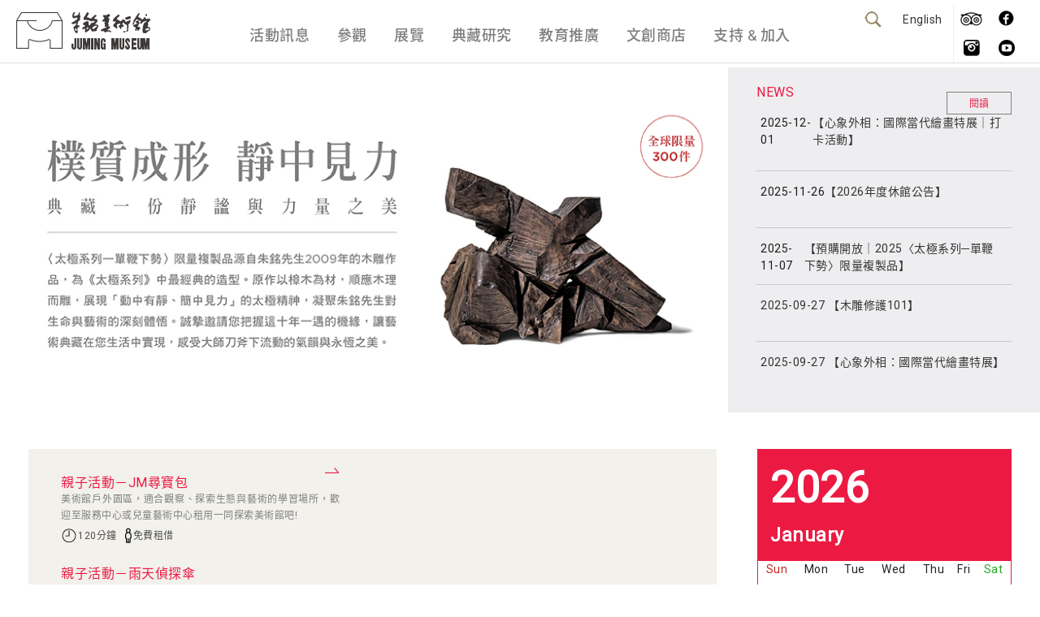

--- FILE ---
content_type: text/html; charset=UTF-8
request_url: https://www.juming.org.tw/mainssl/modules/MySpace/index.php?sn=ec&pg=ZC389784
body_size: 23098
content:
<!DOCTYPE html PUBLIC "-//W3C//DTD XHTML 1.0 Transitional//EN" "http://www.w3.org/TR/xhtml1/DTD/xhtml1-transitional.dtd">
<html xmlns="http://www.w3.org/1999/xhtml" xml:lang="zh-tw" lang="zh-tw">
<head>
	<meta http-equiv="content-language" content="zh-tw" />
	<meta http-equiv="content-type" content="text/html; charset=UTF-8" />
	<meta name="viewport" content="viewport-fit=cover, width=device-width">
	<title>朱銘美術館官方網站 - 官方網站</title>
	<meta name="robots" content="index,follow" />
	<meta name="keywords" content="朱銘 美術館 雕塑 展覽 親子景點 北海岸 藝術 景點 元宇宙" />
	<meta name="description" content="朱銘美術館於1999年開館。憑一己之力，營運一座坐落於山林天地間的戶外雕塑園地。我們舉辦超過90場海內外展覽，讓世界看見台灣的藝術能量。我們以注重「引導」的兒童藝教理念，深耕美育。我們無法只以門票收入繼續營運。你的力量，讓我們持續為台灣撐持這座舒展身心的桃花源，一起讓台灣的藝術發光發熱。" />
	<meta name="rating" content="general" />
	<meta name="author" content="Juming Museum" />
	<meta name="copyright" content="Juming Museum" />
	<meta name="generator" content="NoonSpace/WdbInfo/MeInfo" />
	<meta name="format-detection" content="telephone=no">

<meta property="og:title" content="【心象外相：國際當代繪畫特展｜打卡活動】" />
<meta property="og:type" content="article" />
<meta property="og:image" content="https://comet.noonspace.com/w62/ec/News/心象外相.jpg" />
<meta property="og:url" content="http://www.juming.org.tw/mainssl/modules/MySpace/index.php?sn=ec&pg=ZC389784" />
<meta property="og:site_name" content="朱銘美術館官方網站" />
<meta property="og:description" content="《心象外相：國際當代繪畫特展》打卡贈限量主視覺資料夾&nbsp;展期限定，只要完成下列步驟，即可現場領取每日數量有限，贈完為止！​活動方式：1.入館參觀《心象外相：國際當代繪畫特展》2.與本館展場 指定打卡牆 拍照3.上傳至 FB 或 IG（公開）4.Tag @朱銘美術館 ＋ 加上 #心象外相 #朱銘美術館 #亞洲藝術中心至服務中心出示貼文，即可領取資料夾乙份​&nbsp;把藝術帶回家，就從這份限量資料夾開始。" />
<meta property="og:locale" content="zh_TW" />

<meta name="google-site-verification" content="X3IGvYt9-uL7KtJTyic0Hw1SyaSTN1tZhvq9wCFjtpo" /><!-- Google tag (gtag.js) -->
<script async src="https://www.googletagmanager.com/gtag/js?id=G-8X41GQ6CZ2"></script>
<script>
  window.dataLayer = window.dataLayer || [];
  function gtag(){dataLayer.push(arguments);}
  gtag('js', new Date());

  gtag('config', 'G-8X41GQ6CZ2');
</script>
<script language='JavaScript'>
	var hrefAy = document.location.href.split('/'); href0 =  hrefAy[0];
	hrefAy[0] = 'https:';
	if (hrefAy[3].indexOf('main')>-1) {
		if (hrefAy[0]=='http:'  && (href0=='https:' || hrefAy[3].indexOf('ssl')>0))  { hrefAy[3] = hrefAy[3].replace('ssl', ''); document.location.href = hrefAy.join('/'); }
		if (hrefAy[0]=='https:' && (href0=='http:'  || hrefAy[3].indexOf('ssl')==-1)) { if (hrefAy[3].indexOf('ssl')==-1) hrefAy[3] += 'ssl'; document.location.href = hrefAy.join('/'); }
	}
</script>

	<link rel="alternate" type="application/rss+xml" title="" href="/main/uploads/ec/backend.xml" />
	<link rel="shortcut icon" type="image/png" href="/main/uploads/ec/favicon.png" />
	<link rel="icon" type="image/png" href="/main/uploads/ec/favicon.png" />
	<link rel="stylesheet" type="text/css" media="all" title="Style sheet" href="/main/themes/ns/css/reset.css" />
	<link rel="stylesheet" type="text/css" media="all" title="Style sheet" href="/main/uploads/ec/template/us_juming-website/style.css" />

<script language='JavaScript'src="/main/wdb2/jquery/jquery.min.js"></script>
<link rel="stylesheet" href="/main/wdb2/jquery/ui/ui-lightness/jquery-ui.min.css">
<script language='JavaScript'src="/main/wdb2/jquery/ui/jquery-ui.min.js"></script>
<script language='JavaScript' src='/main/wdb2config/LangMap_jWriteD4.js'></script>
<link rel="stylesheet" href="/main/wdb2/wecode.css">
<script language='JavaScript' src='/main/wdb2/wecode.js'></script>

</head>
<body id="MySpace" class="  zh-tw notApp notMobile ZC389784  phpHome php isLogin0 ">

<script language='JavaScript'>
var SERVER_NAME = 'www.juming.org.tw', HOST_NAME = 'www.juming.org.tw';
var gwMainPathDir = '';
var wdbROOT_URL = '/main';
var wdbMain = 'main';
var wdbPath = '/main/wdb2';
var wdbSpace = '/main/wdb2/images/1x1.gif';
var cssName = 'us_juming-website', cssBody = '';
var sn='ec', pg='ZC389784', php='Home', php2='', vn='', bn='', cn='', gn='', lang='';
var FbAppId = '', FbApiVer = 'v2.2';
var xi='', nowDT = '2026-01-24 16:55:05', isLogin = '0', ip = '3.20.234.49';
var isApp = '0', isMobile = '0', isAndroid = '0', isIPhone = '0', isIPhoneX = '0', isIPad = '0', isIOS = '0';
var winWidth  = (document.all) ? document.documentElement.clientWidth  : window.innerWidth;
var winHeight = (document.all) ? document.documentElement.clientHeight : window.innerHeight;
</script>

<script language='JavaScript' src='/main/wdb2/iAJAX/iAJAX.js'></script>
<link rel='stylesheet' type='text/css' media='all' href='/main/wdb2/iWin/iWin.css' />
<script language='JavaScript' src='/main/wdb2/iWin/iWin.js'></script>

<link rel="stylesheet" type="text/css" media="all" title="Style sheet" href="/main/modules/MySpace/MySpace.css" />
<div id='theme_css' style='display:none;'></div><div id='theme_var' style='display:none;'></div>
<script language='JavaScript'>
var theme_css = '/main/uploads/ec/PageInfo/ZC389784_css.html', theme_var = '/main/uploads/ec/PageInfo/ZC389784_var.html';
</script>
<script language='JavaScript' src='/main/themes/ns/ns_varcss.js'></script>

<link rel="stylesheet" type="text/css" media="all" title="Style sheet" href="/main/uploads/ec/template/default.css" />
<link rel="stylesheet" type="text/css" media="all" title="Style sheet" href="/main/uploads/ec/PageInfo/ZC389784_UserDefined.css" />
<script language='JavaScript' src='/main/uploads/ec/template/us_juming-website/us_juming-website.js'></script>

<link rel='stylesheet' type='text/css' href='/main/wdb2/we.css' />
<script language='JavaScript' src='/main/wdb2/we.js'> </script>

<!-- theme_begin.html -->

<div id="id_HeaderCtrl" class="nsDock HeaderCtrl" dock="HeaderCtrl"><div id='id_HeaderCtrl_1' class='divDock' classno='' xi='331264' ><div id='meMsg_331264' class='meMsgInfo meus_ddNavhidden' msgty='區塊' classno='us_ddNavhidden' xi='331264' style=''><table id='meMsg_331264_MsgMain' class='meMsg_MsgMain' border=0 cellpadding=0 cellspacing=0 style='width:100%;height:100%;'><tr><td valign=top id='meMsg_331264_MsgMainTd' class='meMsg_MsgMainTd' ><!-- meMsg_331264_MsgBlk --><!----><!-- meMsg_331264_0 --><div id='meMsg_331264_MsgBlkZ' class='meMsg_MsgBlkZ'></div><!----><script language='JavaScript'>;;  ;;</script><div id='meMsg_331264_inc_msg_us' class='meMsg_MsgContentBlk js inc_msg_us'>

<script>
   $(document).ready(function(){
    console.log("零件啟動");
     $(".footer-nav #dataSiteTree .SiteMenu_1").hide();
   });
</script>


</div></td></tr></table></div>
<script language='JavaScript'> ns_applyTemplate_(331264, '#meMsg_331264', 'us_ddNavhidden'); </script>

</div>
<div id='id_HeaderCtrl_2' class='divDock' classno='' xi='332576' ><div id='meMsg_332576' class='meMsgInfo meus_ddNavhidden' msgty='區塊' classno='us_ddNavhidden' xi='332576' style=''><table id='meMsg_332576_MsgMain' class='meMsg_MsgMain' border=0 cellpadding=0 cellspacing=0 style='width:100%;height:100%;'><tr><td valign=top id='meMsg_332576_MsgMainTd' class='meMsg_MsgMainTd' ><!-- meMsg_332576_MsgBlk --><!----><!-- meMsg_332576_0 --><div id='meMsg_332576_MsgBlkZ' class='meMsg_MsgBlkZ'></div><!----><script language='JavaScript'>;;  ;;</script><div id='meMsg_332576_inc_msg_us' class='meMsg_MsgContentBlk js inc_msg_us'>


</div></td></tr></table></div>
<script language='JavaScript'> ns_applyTemplate_(332576, '#meMsg_332576', 'us_ddNavhidden'); </script>

</div></div>

<center>
<table border=0px cellspacing=0px cellpadding=0px id="ns_Wrapper"><tr class="ns_WrapperR1">
	<td id="ns_Wrapper1"></td><td id="ns_Wrapper2"></td><td id="ns_Wrapper3"></td>
</tr><tr class="ns_WrapperR2">
	<td id="ns_Wrapper4"></td><td align=center id="ns_Wrapper5">


		<table border=0px cellspacing=0px cellpadding=0px id="ns_Header"><tr class="ns_HeaderR1">
			<td id="ns_Header1"></td><td id="ns_Header2"></td><td id="ns_Header3"></td>
		</tr><tr class="ns_HeaderR2">
			<td id="ns_Header4"></td><td id="ns_Header5">

				<table border=0px cellspacing=0px cellpadding=0px id="id_Header"><tr class="id_HeaderR1">
					<td valign=top id="id_HeaderLeft" class="nsDock HeaderLeft" dock="HeaderLeft">
<div id='id_HeaderLeft_1' class='divDock' classno='MsgBase' xi='45383' ><div id='meMsg_45383' class='meMsgInfo logo meMsgBase' msgty='區塊' classno='MsgBase' xi='45383' style=''><table id='meMsg_45383_MsgMain' class='meMsg_MsgMain' border=0 cellpadding=0 cellspacing=0 style='width:100%;height:100%;'><tr><td valign=top id='meMsg_45383_MsgMainTd' class='meMsg_MsgMainTd' ><!-- meMsg_45383_MsgBlk --><div id='meMsg_45383_MsgBlk' class='meMsg_MsgBlk'><center class='AlignCenter' style='line-height:0px;'><a rel='opener' xi='45384' href0='/main/modules/MySpace/index.php?sn=ec&pg=ZC54889' href='/mainssl/wdb2/go.php?xmlid=45383&urlxmlid=45384'  target='_self' title=''  id='meMsg_45383_MsgImg' class='meMsg_MsgImg'><img src='https://comet.noonspace.com/w62/ec/MsgInfo/logo.png' border=0 align='' class='ImgAlignCenter' alt='' title=''/><span class='hint linka'></span></a></center><div align='left'></div></div><!----><!-- meMsg_45383_0 --><div id='meMsg_45383_MsgBlkZ' class='meMsg_MsgBlkZ'></div><!----></td></tr></table><span id='meMsg_45383_MsgDivID' class='linka' style='display:none;'>class=logo</span></div>
</div>
					</td><td valign=top id="id_HeaderRight" class="nsDock HeaderRight" dock="HeaderRight">
<div id='id_HeaderRight_1' class='divDock' classno='MsgList' xi='45480' ><div id='meMsg_45480' class='meMsgInfo social meMsgList' msgty='區塊' classno='MsgList' xi='45480' style=''><table id='meMsg_45480_MsgMain' class='meMsg_MsgMain' border=0 cellpadding=0 cellspacing=0 style='width:100%;height:100%;'><tr><td valign=top id='meMsg_45480_MsgMainTd' class='meMsg_MsgMainTd' ><!-- meMsg_45480_MsgBlk --><!----><!-- meMsg_45480_0 --><div id='meMsg_45480_MsgBlkZ' class='meMsg_MsgBlkZ'></div><!----><div id='meMsg_45480_MsgList' class='meMsg_MsgList'><div id='meMsg_45480_ItemHead' class='meMsg_ItemHead'></div><div id='meMsg_45480_MsgListBlk' n='4' align=div class='meMsg_MsgListBlk listMsgList div' border=0 cellpadding=0 cellspacing=0 ><div id='meMsg_45480_MsgListBlk_1' valign=top class='meMsg_MsgTitle MsgListBlk_1 itemMsgList' ><a id='meMsg_45480_ItemURL_1' xi='45481' class='meMsg_ItemURL meMsg_ItemImgURL meMsg_ItemURL_1 ' href0='https://www.tripadvisor.com.tw/Attraction_Review-g13806657-d2624620-Reviews-Juming_Museum-Jinshan_New_Taipei.html' href='/mainssl/wdb2/go.php?xmlid=45480&urlxmlid=45481'  target='_blank' title=''  ><img class='div' id='meMsg_45480_ItemImg_1' src='https://comet.noonspace.com/w62/ec/MsgInfo/trip__juming.png' border=0 align='' alt='' title=''/></a><a id='meMsg_45480_ItemURL_1' xi='45481' class='meMsg_ItemURL meMsg_ItemTxtURL meMsg_ItemURL_1 ' href0='https://www.tripadvisor.com.tw/Attraction_Review-g13806657-d2624620-Reviews-Juming_Museum-Jinshan_New_Taipei.html' href='/mainssl/wdb2/go.php?xmlid=45480&urlxmlid=45481'  target='_blank' title=''  ><span class='meMsg_ItemTitle' l=0 id='meMsg_45480_ItemTitle_1'></span></a></div><div id='meMsg_45480_MsgListBlk_2' valign=top class='meMsg_MsgTitle MsgListBlk_2 itemMsgList' ><a id='meMsg_45480_ItemURL_2' xi='45482' class='meMsg_ItemURL meMsg_ItemImgURL meMsg_ItemURL_2 ' href0='https://www.facebook.com/jumingmuseum/' href='/mainssl/wdb2/go.php?xmlid=45480&urlxmlid=45482'  target='_blank' title=''  ><img class='div' id='meMsg_45480_ItemImg_2' src='https://comet.noonspace.com/w62/ec/MsgInfo/fb_juming.png' border=0 align='' alt='' title=''/></a><a id='meMsg_45480_ItemURL_2' xi='45482' class='meMsg_ItemURL meMsg_ItemTxtURL meMsg_ItemURL_2 ' href0='https://www.facebook.com/jumingmuseum/' href='/mainssl/wdb2/go.php?xmlid=45480&urlxmlid=45482'  target='_blank' title=''  ><span class='meMsg_ItemTitle' l=0 id='meMsg_45480_ItemTitle_2'></span></a></div><div id='meMsg_45480_MsgListBlk_3' valign=top class='meMsg_MsgTitle MsgListBlk_3 itemMsgList' ><a id='meMsg_45480_ItemURL_3' xi='45483' class='meMsg_ItemURL meMsg_ItemImgURL meMsg_ItemURL_3 ' href0='https://www.instagram.com/jumingmuseum/' href='/mainssl/wdb2/go.php?xmlid=45480&urlxmlid=45483'  target='_blank' title=''  ><img class='div' id='meMsg_45480_ItemImg_3' src='https://comet.noonspace.com/w62/ec/MsgInfo/insta_juming.png' border=0 align='' alt='' title=''/></a><a id='meMsg_45480_ItemURL_3' xi='45483' class='meMsg_ItemURL meMsg_ItemTxtURL meMsg_ItemURL_3 ' href0='https://www.instagram.com/jumingmuseum/' href='/mainssl/wdb2/go.php?xmlid=45480&urlxmlid=45483'  target='_blank' title=''  ><span class='meMsg_ItemTitle' l=0 id='meMsg_45480_ItemTitle_3'></span></a></div><div id='meMsg_45480_MsgListBlk_4' valign=top class='meMsg_MsgTitle MsgListBlk_4 itemMsgList' ><a id='meMsg_45480_ItemURL_4' xi='50188' class='meMsg_ItemURL meMsg_ItemImgURL meMsg_ItemURL_4 ' href0='https://www.youtube.com/user/JUMINGMUSEUM/' href='/mainssl/wdb2/go.php?xmlid=45480&urlxmlid=50188'  target='_blank' title=''  ><img class='div' id='meMsg_45480_ItemImg_4' src='https://comet.noonspace.com/w62/ec/MsgInfo/youtube_juming.png' border=0 align='' alt='' title=''/></a><a id='meMsg_45480_ItemURL_4' xi='50188' class='meMsg_ItemURL meMsg_ItemTxtURL meMsg_ItemURL_4 ' href0='https://www.youtube.com/user/JUMINGMUSEUM/' href='/mainssl/wdb2/go.php?xmlid=45480&urlxmlid=50188'  target='_blank' title=''  ><span class='meMsg_ItemTitle' l=0 id='meMsg_45480_ItemTitle_4'></span></a></div></div><div id='meMsg_45480_ItemFoot' class='meMsg_ItemFoot'></div></div><!-- meMsg_45480_MsgList --></td></tr></table><span id='meMsg_45480_MsgDivID' class='linka' style='display:none;'>class=social</span></div>
</div>
					</td>
				</tr></table>
				<table border=0px cellspacing=0px cellpadding=0px id="id_HeaderCol"><tr class="id_HeaderR2"><td class="nsDock HeaderCol" dock="HeaderCol">
<div id='id_HeaderCol_1' class='divDock' classno='' xi='46271' ><div id='meMsg_46271' class='meMsgInfo meus_awBtnMenu linka' msgty='區塊' classno='us_awBtnMenu' xi='46271' style='float:right;'><table id='meMsg_46271_MsgMain' class='meMsg_MsgMain' border=0 cellpadding=0 cellspacing=0 style='width:100%;height:100%;'><tr><td valign=top id='meMsg_46271_MsgMainTd' class='meMsg_MsgMainTd' ><!-- meMsg_46271_MsgBlk --><!----><!-- meMsg_46271_0 --><div id='meMsg_46271_MsgBlkZ' class='meMsg_MsgBlkZ'></div><!----><script language='JavaScript'>;; var awBtnMenuTy='下拉上捲';var awBtnMenuTy_46271='下拉上捲'; ;;</script><div id='meMsg_46271_inc_msg_us' class='meMsg_MsgContentBlk js inc_msg_us'>

<link rel='stylesheet' href='https://www.juming.org.tw/mainssl/uploads/ec/js/us_awBtnMenu.css?r=20260124' />
<div class='awBtnMenuDiv'>
	<div class='line1'></div><div class='line2'></div><div class='line3'></div><div class='line4'></div>
</div>

<script language='JavaScript' src='https://www.juming.org.tw/mainssl/uploads/ec/js/us_awBtnMenu.js?jsvMsgXmlID=46271&r=20260124'></script>
<script language='JavaScript'> $(document).ready(function(){if(typeof(us_awBtnMenu_)=='function')us_awBtnMenu_(46271);}); </script>

</div></td></tr></table><span id='meMsg_46271_MsgWhereClassNo' class='meMsg_MsgWhereClassNo' style='display:none;'>winWidth<=600</span></div>
<script language='JavaScript'> ns_applyTemplate_(46271, '#meMsg_46271', 'us_awBtnMenu'); </script>

</div>
<div id='id_HeaderCol_2' class='divDock' classno='SiteTree' xi='45579' awBtnMenu>
<!-- msgSiteTree_Hori2 --><div id='theme_css_msgSiteTree_Hori2' style='display:none;'></div><div id='theme_var_msgSiteTree_Hori2' style='display:none;'></div><script language='JavaScript'> var s = iAJAX.get_('https://www.juming.org.tw/mainssl/uploads/ec/template/us_juming-website/theme_msgSiteTree_Hori2.html'); $('#theme_css_msgSiteTree_Hori2').append(s); var s = iAJAX.get_('https://www.juming.org.tw/mainssl/uploads/ec/template/us_juming-website/theme_msgSiteTree_Hori2_var.html'); $('#theme_var_msgSiteTree_Hori2').append(s); ns_initCSS_('msgSiteTree_Hori2', ''); </script>
<div id='meMsg_45579' class='meMsgInfo meSiteTree  awBtnMenu' msgty='區塊' classno='SiteTree' xi='45579' style=''><table id='meMsg_45579_MsgMain' class='meMsg_MsgMain' border=0 cellpadding=0 cellspacing=0 style='width:100%;height:100%;'><tr><td valign=top id='meMsg_45579_MsgMainTd' class='meMsg_MsgMainTd' ><!-- meMsg_45579_MsgBlk --><!----><!-- meMsg_45579_0 --><div id='meMsg_45579_MsgBlkZ' class='meMsg_MsgBlkZ'></div><!----><script language='JavaScript'>;;  ;;</script><div id='meMsg_45579_inc_msg_SiteTree' class='meMsg_MsgContentBlk js inc_msg_SiteTree'>
<div id='dataSiteTree' class='dataSiteTree ZC845578 Hori2'>
<div class='SiteNode SiteNode_T linka'></div>
<div class='SiteNode SiteNode_0'><a href='/main/modules/MySpace/index.php?sn=ec&cn=ZC845578' id='SiteItem_ZC845578' class='SiteItem SiteItem_0'>中文範本<span class='ClassNum' style='display:none;'></span></a></div>
<div id='SiteMenu_ZC845578' class='SiteMenu SiteMenu_0'>
<div id='SiteGroup_ZC845578' class='SiteGroup SiteGroup_1 hasSubMenu' hasSubMenu='1' cn='ZC745494'>
<div id='SiteNode_ZC745494' class='SiteNode SiteNode_1' cn='ZC745494'><a href='/mainssl/modules/MySpace/index.php?sn=ec&pg=ZC745494' hasSubMenu='1'   id='SiteItem_ZC745494' class='SiteItem SiteItem_1  hasSubMenu '><span class='ClassImg' banner=''></span><span class='ClassName'>活動訊息</span></a></div>
<div id='SiteMenu_ZC745494' class='SiteMenu SiteMenu_1'>
<div id='SiteGroup_ZC745494' class='SiteGroup SiteGroup_2' cn='ZC845518'>
<div id='SiteNode_ZC845518' class='SiteNode SiteNode_2' cn='ZC845518'><a href='/mainssl/modules/MySpace/index.php?sn=ec&pg=ZC845518'   id='SiteItem_ZC845518' class='SiteItem SiteItem_2 '><span class='ClassImg' banner=''></span><span class='ClassName'>最新消息</span></a></div>
</div>
<div id='SiteGroup_ZC745494' class='SiteGroup SiteGroup_2' cn='ZC1337469'>
<div id='SiteNode_ZC1337469' class='SiteNode SiteNode_2' cn='ZC1337469'><a href='/mainssl/modules/MySpace/index.php?sn=ec&pg=ZC1337469'   id='SiteItem_ZC1337469' class='SiteItem SiteItem_2 '><span class='ClassImg' banner=''></span><span class='ClassName'>活動回顧</span></a></div>
</div>
<div id='SiteGroup_ZC745494' class='SiteGroup SiteGroup_2' cn='ZC745526'>
<div id='SiteNode_ZC745526' class='SiteNode SiteNode_2' cn='ZC745526'><a href='/mainssl/modules/MySpace/index.php?sn=ec&pg=ZC745526'   id='SiteItem_ZC745526' class='SiteItem SiteItem_2 '><span class='ClassImg' banner=''></span><span class='ClassName'>新聞稿</span></a></div>
</div>
<div id='SiteGroup_ZC745494' class='SiteGroup SiteGroup_2' cn='ZC3290104'>
<div id='SiteNode_ZC3290104' class='SiteNode SiteNode_2' cn='ZC3290104'><a href='/mainssl/modules/MySpace/index.php?sn=ec&pg=ZC3290104'   id='SiteItem_ZC3290104' class='SiteItem SiteItem_2 '><span class='ClassImg' banner=''></span><span class='ClassName'>學術研討會</span></a></div>
</div>
</div>
</div>
<div id='SiteGroup_ZC845578' class='SiteGroup SiteGroup_1 hasSubMenu' hasSubMenu='1' cn='ZC545499'>
<div id='SiteNode_ZC545499' class='SiteNode SiteNode_1' cn='ZC545499'><a href='/mainssl/modules/MySpace/index.php?sn=ec&pg=ZC545499' hasSubMenu='1'   id='SiteItem_ZC545499' class='SiteItem SiteItem_1  hasSubMenu '><span class='ClassImg' banner=''></span><span class='ClassName'>參觀</span></a></div>
<div id='SiteMenu_ZC545499' class='SiteMenu SiteMenu_1'>
<div id='SiteGroup_ZC545499' class='SiteGroup SiteGroup_2 hasSubMenu' hasSubMenu='1' cn='ZC545500'>
<div id='SiteNode_ZC545500' class='SiteNode SiteNode_2' cn='ZC545500'><a href='/mainssl/modules/MySpace/index.php?sn=ec&pg=ZC545500' hasSubMenu='1'   id='SiteItem_ZC545500' class='SiteItem SiteItem_2  hasSubMenu '><span class='ClassImg' banner=''></span><span class='ClassName'>參觀資訊</span></a></div>
<div id='SiteMenu_ZC545500' class='SiteMenu SiteMenu_2'>
<div id='SiteGroup_ZC545500' class='SiteGroup SiteGroup_3' cn='ZC143727'>
<div id='SiteNode_ZC143727' class='SiteNode SiteNode_3' cn='ZC143727'><a href='/mainssl/modules/MySpace/index.php?sn=ec&pg=ZC143727'   id='SiteItem_ZC143727' class='SiteItem SiteItem_3 '><span class='ClassImg' banner=''></span><span class='ClassName'>開館時間及票價</span></a></div>
</div>
<div id='SiteGroup_ZC545500' class='SiteGroup SiteGroup_3' cn='ZC844083'>
<div id='SiteNode_ZC844083' class='SiteNode SiteNode_3' cn='ZC844083'><a href='/mainssl/modules/MySpace/index.php?sn=ec&pg=ZC844083'   id='SiteItem_ZC844083' class='SiteItem SiteItem_3 '><span class='ClassImg' banner=''></span><span class='ClassName'>服務項目與須知</span></a></div>
</div>
<div id='SiteGroup_ZC545500' class='SiteGroup SiteGroup_3' cn='ZC3587298'>
<div id='SiteNode_ZC3587298' class='SiteNode SiteNode_3' cn='ZC3587298'><a href='https://juming.fontour.com/' target=_blank  id='SiteItem_ZC3587298' class='SiteItem SiteItem_3 '><span class='ClassImg' banner=''></span><span class='ClassName'>線上購票</span></a></div>
</div>
</div>
</div>
<div id='SiteGroup_ZC545499' class='SiteGroup SiteGroup_2 hasSubMenu' hasSubMenu='1' cn='ZC646355'>
<div id='SiteNode_ZC646355' class='SiteNode SiteNode_2' cn='ZC646355'><a href='/mainssl/modules/MySpace/index.php?sn=ec&pg=ZC646355' hasSubMenu='1'   id='SiteItem_ZC646355' class='SiteItem SiteItem_2  hasSubMenu '><span class='ClassImg' banner=''></span><span class='ClassName'>預約</span></a></div>
<div id='SiteMenu_ZC646355' class='SiteMenu SiteMenu_2'>
<div id='SiteGroup_ZC646355' class='SiteGroup SiteGroup_3' cn='ZC445107'>
<div id='SiteNode_ZC445107' class='SiteNode SiteNode_3' cn='ZC445107'><a href='/mainssl/modules/MySpace/index.php?sn=ec&pg=ZC445107'   id='SiteItem_ZC445107' class='SiteItem SiteItem_3 '><span class='ClassImg' banner=''></span><span class='ClassName'>導覽預約</span></a></div>
</div>
</div>
</div>
<div id='SiteGroup_ZC545499' class='SiteGroup SiteGroup_2 hasSubMenu' hasSubMenu='1' cn='ZC345501'>
<div id='SiteNode_ZC345501' class='SiteNode SiteNode_2' cn='ZC345501'><a href='/mainssl/modules/MySpace/index.php?sn=ec&pg=ZC345501' hasSubMenu='1'   id='SiteItem_ZC345501' class='SiteItem SiteItem_2  hasSubMenu '><span class='ClassImg' banner=''></span><span class='ClassName'>我可以做什麼?</span></a></div>
<div id='SiteMenu_ZC345501' class='SiteMenu SiteMenu_2'>
<div id='SiteGroup_ZC345501' class='SiteGroup SiteGroup_3' cn='ZC245503'>
<div id='SiteNode_ZC245503' class='SiteNode SiteNode_3' cn='ZC245503'><a href='http://edu.juming.org.tw/#family' target=_blank  id='SiteItem_ZC245503' class='SiteItem SiteItem_3 '><span class='ClassImg' banner=''></span><span class='ClassName'>團體</span></a></div>
</div>
<div id='SiteGroup_ZC345501' class='SiteGroup SiteGroup_3' cn='ZC245502'>
<div id='SiteNode_ZC245502' class='SiteNode SiteNode_3' cn='ZC245502'><a href='/mainssl/modules/MySpace/index.php?sn=ec&pg=ZC245502'   id='SiteItem_ZC245502' class='SiteItem SiteItem_3 '><span class='ClassImg' banner=''></span><span class='ClassName'>個人</span></a></div>
</div>
</div>
</div>
<div id='SiteGroup_ZC545499' class='SiteGroup SiteGroup_2 hasSubMenu' hasSubMenu='1' cn='ZC346447'>
<div id='SiteNode_ZC346447' class='SiteNode SiteNode_2' cn='ZC346447'><a href='/mainssl/modules/MySpace/index.php?sn=ec&pg=ZC346447' hasSubMenu='1'   id='SiteItem_ZC346447' class='SiteItem SiteItem_2  hasSubMenu '><span class='ClassImg' banner=''></span><span class='ClassName'>場地租借</span></a></div>
<div id='SiteMenu_ZC346447' class='SiteMenu SiteMenu_2'>
<div id='SiteGroup_ZC346447' class='SiteGroup SiteGroup_3' cn='ZC445504'>
<div id='SiteNode_ZC445504' class='SiteNode SiteNode_3' cn='ZC445504'><a href='http://join.juming.org.tw/main/modules/MySpace/index.php?sn=juming&pg=ZC1239' target=_blank  id='SiteItem_ZC445504' class='SiteItem SiteItem_3 '><span class='ClassImg' banner=''></span><span class='ClassName'>租借介紹</span></a></div>
</div>
</div>
</div>
<div id='SiteGroup_ZC545499' class='SiteGroup SiteGroup_2 hasSubMenu' hasSubMenu='1' cn='ZC343652'>
<div id='SiteNode_ZC343652' class='SiteNode SiteNode_2' cn='ZC343652'><a href='/mainssl/modules/MySpace/index.php?sn=ec&pg=ZC343652' hasSubMenu='1'   id='SiteItem_ZC343652' class='SiteItem SiteItem_2  hasSubMenu '><span class='ClassImg' banner=''></span><span class='ClassName'>餐飲服務</span></a></div>
<div id='SiteMenu_ZC343652' class='SiteMenu SiteMenu_2'>
<div id='SiteGroup_ZC343652' class='SiteGroup SiteGroup_3' cn='ZC547365'>
<div id='SiteNode_ZC547365' class='SiteNode SiteNode_3' cn='ZC547365'><a href='/main/modules/MySpace/index.php?sn=ec&pg=ZC343652#1'   id='SiteItem_ZC547365' class='SiteItem SiteItem_3 '><span class='ClassImg' banner=''></span><span class='ClassName'>美術館咖啡坊</span></a></div>
</div>
<div id='SiteGroup_ZC343652' class='SiteGroup SiteGroup_3' cn='ZC547367'>
<div id='SiteNode_ZC547367' class='SiteNode SiteNode_3' cn='ZC547367'><a href='/main/modules/MySpace/index.php?sn=ec&pg=ZC343652#3'   id='SiteItem_ZC547367' class='SiteItem SiteItem_3 '><span class='ClassImg' banner=''></span><span class='ClassName'>綠方塊茶屋</span></a></div>
</div>
</div>
</div>
<div id='SiteGroup_ZC545499' class='SiteGroup SiteGroup_2 hasSubMenu' hasSubMenu='1' cn='ZC943725'>
<div id='SiteNode_ZC943725' class='SiteNode SiteNode_2' cn='ZC943725'><a href='/mainssl/modules/MySpace/index.php?sn=ec&pg=ZC943725' hasSubMenu='1'   id='SiteItem_ZC943725' class='SiteItem SiteItem_2  hasSubMenu '><span class='ClassImg' banner=''></span><span class='ClassName'>交通資訊</span></a></div>
<div id='SiteMenu_ZC943725' class='SiteMenu SiteMenu_2'>
<div id='SiteGroup_ZC943725' class='SiteGroup SiteGroup_3' cn='ZC546407'>
<div id='SiteNode_ZC546407' class='SiteNode SiteNode_3' cn='ZC546407'><a href='/main/modules/MySpace/index.php?sn=ec&pg=ZC943725'   id='SiteItem_ZC546407' class='SiteItem SiteItem_3 '><span class='ClassImg' banner=''></span><span class='ClassName'>大客車</span></a></div>
</div>
<div id='SiteGroup_ZC943725' class='SiteGroup SiteGroup_3' cn='ZC746408'>
<div id='SiteNode_ZC746408' class='SiteNode SiteNode_3' cn='ZC746408'><a href='/main/modules/MySpace/index.php?sn=ec&pg=ZC943725#2'   id='SiteItem_ZC746408' class='SiteItem SiteItem_3 '><span class='ClassImg' banner=''></span><span class='ClassName'>大眾運輸</span></a></div>
</div>
</div>
</div>
<div id='SiteGroup_ZC545499' class='SiteGroup SiteGroup_2 hasSubMenu' hasSubMenu='1' cn='ZC545506'>
<div id='SiteNode_ZC545506' class='SiteNode SiteNode_2' cn='ZC545506'><a href='/mainssl/modules/MySpace/index.php?sn=ec&pg=ZC545506' hasSubMenu='1'   id='SiteItem_ZC545506' class='SiteItem SiteItem_2  hasSubMenu '><span class='ClassImg' banner=''></span><span class='ClassName'>關於我們</span></a></div>
<div id='SiteMenu_ZC545506' class='SiteMenu SiteMenu_2'>
<div id='SiteGroup_ZC545506' class='SiteGroup SiteGroup_3' cn='ZC943614'>
<div id='SiteNode_ZC943614' class='SiteNode SiteNode_3' cn='ZC943614'><a href='/mainssl/modules/MySpace/index.php?sn=ec&pg=ZC943614'   id='SiteItem_ZC943614' class='SiteItem SiteItem_3 '><span class='ClassImg' banner=''></span><span class='ClassName'>創辦人介紹</span></a></div>
</div>
<div id='SiteGroup_ZC545506' class='SiteGroup SiteGroup_3' cn='ZC643626'>
<div id='SiteNode_ZC643626' class='SiteNode SiteNode_3' cn='ZC643626'><a href='/mainssl/modules/MySpace/index.php?sn=ec&pg=ZC643626'   id='SiteItem_ZC643626' class='SiteItem SiteItem_3 '><span class='ClassImg' banner=''></span><span class='ClassName'>朱銘年表</span></a></div>
</div>
<div id='SiteGroup_ZC545506' class='SiteGroup SiteGroup_3' cn='ZC843601'>
<div id='SiteNode_ZC843601' class='SiteNode SiteNode_3' cn='ZC843601'><a href='/mainssl/modules/MySpace/index.php?sn=ec&pg=ZC843601'   id='SiteItem_ZC843601' class='SiteItem SiteItem_3 '><span class='ClassImg' banner=''></span><span class='ClassName'>關於美術館</span></a></div>
</div>
</div>
</div>
</div>
</div>
<div id='SiteGroup_ZC845578' class='SiteGroup SiteGroup_1' cn='ZC543798'>
<div id='SiteNode_ZC543798' class='SiteNode SiteNode_1' cn='ZC543798'><a href='/mainssl/modules/MySpace/BlogList.php?sn=ec&pn=1&cn=ZC543803'   id='SiteItem_ZC543798' class='SiteItem SiteItem_1 '><span class='ClassImg' banner=''></span><span class='ClassName'>展覽</span></a></div>
</div>
<div id='SiteGroup_ZC845578' class='SiteGroup SiteGroup_1 hasSubMenu' hasSubMenu='1' cn='ZC343742'>
<div id='SiteNode_ZC343742' class='SiteNode SiteNode_1' cn='ZC343742'><a href='/mainssl/modules/MySpace/index.php?sn=ec&pg=ZC343742' hasSubMenu='1'   id='SiteItem_ZC343742' class='SiteItem SiteItem_1  hasSubMenu '><span class='ClassImg' banner=''></span><span class='ClassName'>典藏研究</span></a></div>
<div id='SiteMenu_ZC343742' class='SiteMenu SiteMenu_1'>
<div id='SiteGroup_ZC343742' class='SiteGroup SiteGroup_2 hasSubMenu' hasSubMenu='1' cn='ZC746373'>
<div id='SiteNode_ZC746373' class='SiteNode SiteNode_2' cn='ZC746373'><a href='/mainssl/modules/MySpace/index.php?sn=ec&pg=ZC746373' hasSubMenu='1'   id='SiteItem_ZC746373' class='SiteItem SiteItem_2  hasSubMenu '><span class='ClassImg' banner=''></span><span class='ClassName'>雕塑研究</span></a></div>
<div id='SiteMenu_ZC746373' class='SiteMenu SiteMenu_2'>
<div id='SiteGroup_ZC746373' class='SiteGroup SiteGroup_3' cn='ZC246185'>
<div id='SiteNode_ZC246185' class='SiteNode SiteNode_3' cn='ZC246185'><a href='/mainssl/modules/MySpace/index.php?sn=ec&pg=ZC246185'   id='SiteItem_ZC246185' class='SiteItem SiteItem_3 '><span class='ClassImg' banner=''></span><span class='ClassName'>朱銘研究</span></a></div>
</div>
<div id='SiteGroup_ZC746373' class='SiteGroup SiteGroup_3' cn='ZC246375'>
<div id='SiteNode_ZC246375' class='SiteNode SiteNode_3' cn='ZC246375'><a href='http://juming.minispace.tw/' target=_blank  id='SiteItem_ZC246375' class='SiteItem SiteItem_3 '><span class='ClassImg' banner=''></span><span class='ClassName'>出版品</span></a></div>
</div>
</div>
</div>
<div id='SiteGroup_ZC343742' class='SiteGroup SiteGroup_2 hasSubMenu' hasSubMenu='1' cn='ZC446186'>
<div id='SiteNode_ZC446186' class='SiteNode SiteNode_2' cn='ZC446186'><a href='/mainssl/modules/MySpace/index.php?sn=ec&pg=ZC446186' hasSubMenu='1'   id='SiteItem_ZC446186' class='SiteItem SiteItem_2  hasSubMenu '><span class='ClassImg' banner=''></span><span class='ClassName'>典藏維護</span></a></div>
<div id='SiteMenu_ZC446186' class='SiteMenu SiteMenu_2'>
<div id='SiteGroup_ZC446186' class='SiteGroup SiteGroup_3' cn='ZC146437'>
<div id='SiteNode_ZC146437' class='SiteNode SiteNode_3' cn='ZC146437'><a href='/main/modules/MySpace/BlogList.php?sn=ec&cn=ZC846297'   id='SiteItem_ZC146437' class='SiteItem SiteItem_3 '><span class='ClassImg' banner=''></span><span class='ClassName'>典藏精選</span></a></div>
</div>
<div id='SiteGroup_ZC446186' class='SiteGroup SiteGroup_3' cn='ZC745121'>
<div id='SiteNode_ZC745121' class='SiteNode SiteNode_3' cn='ZC745121'><a href='/mainssl/modules/MySpace/index.php?sn=ec&pg=ZC745121'   id='SiteItem_ZC745121' class='SiteItem SiteItem_3 '><span class='ClassImg' banner=''></span><span class='ClassName'>修復中心</span></a></div>
</div>
</div>
</div>
</div>
</div>
<div id='SiteGroup_ZC845578' class='SiteGroup SiteGroup_1 hasSubMenu' hasSubMenu='1' cn='ZC345508'>
<div id='SiteNode_ZC345508' class='SiteNode SiteNode_1' cn='ZC345508'><a href='/mainssl/modules/MySpace/index.php?sn=ec&pg=ZC345508' hasSubMenu='1'   id='SiteItem_ZC345508' class='SiteItem SiteItem_1  hasSubMenu '><span class='ClassImg' banner=''></span><span class='ClassName'>教育推廣</span></a></div>
<div id='SiteMenu_ZC345508' class='SiteMenu SiteMenu_1'>
<div id='SiteGroup_ZC345508' class='SiteGroup SiteGroup_2 hasSubMenu' hasSubMenu='1' cn='ZC1597069'>
<div id='SiteNode_ZC1597069' class='SiteNode SiteNode_2' cn='ZC1597069'><a href='/mainssl/modules/MySpace/index.php?sn=ec&pg=ZC1597069' hasSubMenu='1'   id='SiteItem_ZC1597069' class='SiteItem SiteItem_2  hasSubMenu '><span class='ClassImg' banner=''></span><span class='ClassName'>學習活動</span></a></div>
<div id='SiteMenu_ZC1597069' class='SiteMenu SiteMenu_2'>
<div id='SiteGroup_ZC1597069' class='SiteGroup SiteGroup_3' cn='ZC1597078'>
<div id='SiteNode_ZC1597078' class='SiteNode SiteNode_3' cn='ZC1597078'><a href='http://edu.juming.org.tw/#family' target=_blank  id='SiteItem_ZC1597078' class='SiteItem SiteItem_3 '><span class='ClassImg' banner=''></span><span class='ClassName'>分齡課程活動</span></a></div>
</div>
<div id='SiteGroup_ZC1597069' class='SiteGroup SiteGroup_3' cn='ZC1597084'>
<div id='SiteNode_ZC1597084' class='SiteNode SiteNode_3' cn='ZC1597084'><a href='http://edu.juming.org.tw/page/teachingtools/' target=_blank  id='SiteItem_ZC1597084' class='SiteItem SiteItem_3 '><span class='ClassImg' banner=''></span><span class='ClassName'>教具介紹</span></a></div>
</div>
</div>
</div>
<div id='SiteGroup_ZC345508' class='SiteGroup SiteGroup_2 hasSubMenu' hasSubMenu='1' cn='ZC1597096'>
<div id='SiteNode_ZC1597096' class='SiteNode SiteNode_2' cn='ZC1597096'><a href='/mainssl/modules/MySpace/index.php?sn=ec&pg=ZC1597096' hasSubMenu='1'   id='SiteItem_ZC1597096' class='SiteItem SiteItem_2  hasSubMenu '><span class='ClassImg' banner=''></span><span class='ClassName'>線上資源</span></a></div>
<div id='SiteMenu_ZC1597096' class='SiteMenu SiteMenu_2'>
<div id='SiteGroup_ZC1597096' class='SiteGroup SiteGroup_3' cn='ZC1597109'>
<div id='SiteNode_ZC1597109' class='SiteNode SiteNode_3' cn='ZC1597109'><a href='https://jinshansound.weebly.com/' target=_blank  id='SiteItem_ZC1597109' class='SiteItem SiteItem_3 '><span class='ClassImg' banner=''></span><span class='ClassName'>金山聲音資料庫</span></a></div>
</div>
<div id='SiteGroup_ZC1597096' class='SiteGroup SiteGroup_3' cn='ZC1597115'>
<div id='SiteNode_ZC1597115' class='SiteNode SiteNode_3' cn='ZC1597115'><a href='http://edu.juming.org.tw/page/online-resources/' target=_blank  id='SiteItem_ZC1597115' class='SiteItem SiteItem_3 '><span class='ClassImg' banner=''></span><span class='ClassName'>藝教分享</span></a></div>
</div>
</div>
</div>
<div id='SiteGroup_ZC345508' class='SiteGroup SiteGroup_2 hasSubMenu' hasSubMenu='1' cn='ZC1597121'>
<div id='SiteNode_ZC1597121' class='SiteNode SiteNode_2' cn='ZC1597121'><a href='/mainssl/modules/MySpace/index.php?sn=ec&pg=ZC1597121' hasSubMenu='1'   id='SiteItem_ZC1597121' class='SiteItem SiteItem_2  hasSubMenu '><span class='ClassImg' banner=''></span><span class='ClassName'>教學資源</span></a></div>
<div id='SiteMenu_ZC1597121' class='SiteMenu SiteMenu_2'>
<div id='SiteGroup_ZC1597121' class='SiteGroup SiteGroup_3' cn='ZC1597137'>
<div id='SiteNode_ZC1597137' class='SiteNode SiteNode_3' cn='ZC1597137'><a href='http://edu.juming.org.tw/page/arttoschool/' target=_blank  id='SiteItem_ZC1597137' class='SiteItem SiteItem_3 '><span class='ClassImg' banner=''></span><span class='ClassName'>藝術到校</span></a></div>
</div>
<div id='SiteGroup_ZC1597121' class='SiteGroup SiteGroup_3' cn='ZC1597143'>
<div id='SiteNode_ZC1597143' class='SiteNode SiteNode_3' cn='ZC1597143'><a href='http://edu.juming.org.tw/page/school-library-cooperation/' target=_blank  id='SiteItem_ZC1597143' class='SiteItem SiteItem_3 '><span class='ClassImg' banner=''></span><span class='ClassName'>館校合作</span></a></div>
</div>
<div id='SiteGroup_ZC1597121' class='SiteGroup SiteGroup_3' cn='ZC1597154'>
<div id='SiteNode_ZC1597154' class='SiteNode SiteNode_3' cn='ZC1597154'><a href='http://edu.juming.org.tw/page/teacher-study/' target=_blank  id='SiteItem_ZC1597154' class='SiteItem SiteItem_3 '><span class='ClassImg' banner=''></span><span class='ClassName'>教師研習</span></a></div>
</div>
</div>
</div>
<div id='SiteGroup_ZC345508' class='SiteGroup SiteGroup_2 hasSubMenu' hasSubMenu='1' cn='ZC1597164'>
<div id='SiteNode_ZC1597164' class='SiteNode SiteNode_2' cn='ZC1597164'><a href='/mainssl/modules/MySpace/index.php?sn=ec&pg=ZC1597164' hasSubMenu='1'   id='SiteItem_ZC1597164' class='SiteItem SiteItem_2  hasSubMenu '><span class='ClassImg' banner=''></span><span class='ClassName'>藝工社群</span></a></div>
<div id='SiteMenu_ZC1597164' class='SiteMenu SiteMenu_2'>
<div id='SiteGroup_ZC1597164' class='SiteGroup SiteGroup_3' cn='ZC1597172'>
<div id='SiteNode_ZC1597172' class='SiteNode SiteNode_3' cn='ZC1597172'><a href='http://edu.juming.org.tw/page/volunteers/#title1' target=_blank  id='SiteItem_ZC1597172' class='SiteItem SiteItem_3 '><span class='ClassImg' banner=''></span><span class='ClassName'>兒童藝工</span></a></div>
</div>
<div id='SiteGroup_ZC1597164' class='SiteGroup SiteGroup_3' cn='ZC1597184'>
<div id='SiteNode_ZC1597184' class='SiteNode SiteNode_3' cn='ZC1597184'><a href='http://edu.juming.org.tw/page/volunteers/#title2' target=_blank  id='SiteItem_ZC1597184' class='SiteItem SiteItem_3 '><span class='ClassImg' banner=''></span><span class='ClassName'>青少年藝工</span></a></div>
</div>
<div id='SiteGroup_ZC1597164' class='SiteGroup SiteGroup_3' cn='ZC1597197'>
<div id='SiteNode_ZC1597197' class='SiteNode SiteNode_3' cn='ZC1597197'><a href='http://edu.juming.org.tw/page/volunteers/#title3' target=_blank  id='SiteItem_ZC1597197' class='SiteItem SiteItem_3 '><span class='ClassImg' banner=''></span><span class='ClassName'>成人藝工</span></a></div>
</div>
</div>
</div>
</div>
</div>
<div id='SiteGroup_ZC845578' class='SiteGroup SiteGroup_1' cn='ZC845509'>
<div id='SiteNode_ZC845509' class='SiteNode SiteNode_1' cn='ZC845509'><a href='http://shop.juming.org.tw/' target=_blank  id='SiteItem_ZC845509' class='SiteItem SiteItem_1 '><span class='ClassImg' banner=''></span><span class='ClassName'>文創商店</span></a></div>
</div>
<div id='SiteGroup_ZC845578' class='SiteGroup SiteGroup_1 hasSubMenu' hasSubMenu='1' cn='ZC545510'>
<div id='SiteNode_ZC545510' class='SiteNode SiteNode_1' cn='ZC545510'><a href='/mainssl/modules/MySpace/index.php?sn=ec&pg=ZC545510' hasSubMenu='1'   id='SiteItem_ZC545510' class='SiteItem SiteItem_1  hasSubMenu '><span class='ClassImg' banner=''></span><span class='ClassName'>支持 & 加入</span></a></div>
<div id='SiteMenu_ZC545510' class='SiteMenu SiteMenu_1'>
<div id='SiteGroup_ZC545510' class='SiteGroup SiteGroup_2' cn='ZC545511'>
<div id='SiteNode_ZC545511' class='SiteNode SiteNode_2' cn='ZC545511'><a href='http://join.juming.org.tw' target=_blank  id='SiteItem_ZC545511' class='SiteItem SiteItem_2 '><span class='ClassImg' banner=''></span><span class='ClassName'>捐款</span></a></div>
</div>
<div id='SiteGroup_ZC545510' class='SiteGroup SiteGroup_2' cn='ZC545512'>
<div id='SiteNode_ZC545512' class='SiteNode SiteNode_2' cn='ZC545512'><a href='https://www.104.com.tw/jobbank/custjob/index.php?r=cust&j=3860422838363f2138583a1d1d1d1d5f24437323189j56' target=_blank  id='SiteItem_ZC545512' class='SiteItem SiteItem_2 '><span class='ClassImg' banner=''></span><span class='ClassName'>徵才訊息</span></a></div>
</div>
<div id='SiteGroup_ZC545510' class='SiteGroup SiteGroup_2' cn='ZC344626'>
<div id='SiteNode_ZC344626' class='SiteNode SiteNode_2' cn='ZC344626'><a href='/main/modules/MySpace/BlogList.php?sn=ec&pn=1&cn=ZC944629'   id='SiteItem_ZC344626' class='SiteItem SiteItem_2 '><span class='ClassImg' banner=''></span><span class='ClassName'>實習</span></a></div>
</div>
<div id='SiteGroup_ZC545510' class='SiteGroup SiteGroup_2' cn='ZC245513'>
<div id='SiteNode_ZC245513' class='SiteNode SiteNode_2' cn='ZC245513'><a href='http://edu.juming.org.tw/page/volunteers/' target=_blank  id='SiteItem_ZC245513' class='SiteItem SiteItem_2 '><span class='ClassImg' banner=''></span><span class='ClassName'>藝工招募</span></a></div>
</div>
</div>
</div>
</div>
<div class='SiteNode SiteNode_B linka'></div>
</div>
<script language='JavaScript'>
$('#meMsg_45579 #SiteItem_ZC389784 , #meMsg_45579 #SiteItem_').addClass('SiteItem_x'); $('#meMsg_45579 #SiteNode_ZC389784 , #meMsg_45579 #SiteNode_').addClass('SiteNode_x');
$('#meMsg_45579 .SiteNode_x').parents('.SiteGroup').addClass('SiteGroup_x');
</script>

<script language='JavaScript'>
$(document).ready(function(){
	$('.dataSiteTree.Hori2 .SiteGroup.hasSubMenu').each(function(){
		$(this).find('> .SiteNode a').each(function(){ this.href = 'javascript:;'; });
	});
	$('#dataSiteTree.Hori2 .SiteGroup_1').click(function(){
		if (!$(this).parents('.msgToMenuRight, .msgToMenuLeft').length)
		if ($(this).hasClass('isShow'))
			$(this).removeClass('isShow').find('.SiteMenu_1').stop().slideUp();
		else {
			$('#dataSiteTree.Hori2 .SiteGroup_1.isShow .SiteMenu_1').stop().hide();
			$('#dataSiteTree.Hori2 .SiteGroup_1.isShow').removeClass('isShow');
			$(this).addClass('isShow').find('.SiteMenu_1').stop().slideDown();
		}
	});
	$(window).resize(function(){ $('#dataSiteTree.Hori2 .SiteGroup_1.isShow .SiteMenu_1').stop().hide(); });
});
</script>
</div></td></tr></table></div>
</div>
<div id='id_HeaderCol_3' class='divDock' classno='MsgAdv' xi='46316' ><div id='meMsg_46316' class='meMsgInfo searchBlk meMsgAdv' msgty='區塊' classno='MsgAdv' xi='46316' style=''><table id='meMsg_46316_MsgMain' class='meMsg_MsgMain' border=0 cellpadding=0 cellspacing=0 style='width:100%;height:100%;'><tr><td valign=top id='meMsg_46316_MsgMainTd' class='meMsg_MsgMainTd' ><!-- meMsg_46316_MsgBlk --><!----><!-- meMsg_46316_0 --><div id='meMsg_46316_MsgBlkZ' class='meMsg_MsgBlkZ'></div><!----><div id='meMsg_46316_MsgList' class='meMsg_MsgList'><div id='meMsg_46316_ItemHead' class='meMsg_ItemHead' style='float:left;'></div><div id='meMsg_46316_ItemFoot' class='meMsg_ItemFoot' style='float:right;'></div><table id='meMsg_46316_MsgListBlk' n='4' class='meMsg_MsgListBlk listMsgAdv left' align=left border=0 cellpadding=0 cellspacing=0 style='width:auto; margin:0px auto 0px 0px;'><tr><td id='meMsg_46316_MsgListBlk_1' align=center class='meMsg_MsgTitle meMsg_MsgTitle_1 itemMsgAdv img' style=''><table border=0 cellpadding=0 cellspacing=0 class='tbSearchSel' style='display:none;'><tr><td align=center valign=middle class='tdSearchSel'><select id='SearchSel' name='SearchSel'  class='SearchSel'><option value='blogall'>全文檢索</option></select></td></tr></table><script language='JavaScript'>if (typeof(sel)!='undefined') if (sel!='') $('#SearchSel').val(sel);</script></td><td class='meMsg_MsgItemS linka'><img src='/main/wdb2/images/1x1.gif' border=0 width=px height=1px alt=''><br></td><td id='meMsg_46316_MsgListBlk_2' align=center class='meMsg_MsgTitle meMsg_MsgTitle_2 itemMsgAdv img' style=''><table border=0 cellpadding=0 cellspacing=0 class='tbSearchBox'><tr><td align=center valign=middle class='tdSearchBox'><input type=edit value='' placeholder='輸入關鍵字' id='SearchBox2' name='SearchBox2' class='SearchBox' onKeyPress='if(event.keyCode==13){if(typeof(SearchBtn2_)=="function")SearchBtn2_();else SearchBtn_();}'></td></tr></table><script language='JavaScript'>if (typeof(ss)!='undefined') $('#SearchBox2').val(ss);</script></td><td class='meMsg_MsgItemS linka'><img src='/main/wdb2/images/1x1.gif' border=0 width=px height=1px alt=''><br></td><td id='meMsg_46316_MsgListBlk_3' align=center class='meMsg_MsgTitle meMsg_MsgTitle_3 itemMsgAdv img' style=''><input type=button value='Go' id='SearchBtn2' name='SearchBtn2' class='SearchBtn' onClick='if(typeof(SearchBtn2_)=="function")SearchBtn2_();else SearchBtn_();'></td><td class='meMsg_MsgItemS linka'><img src='/main/wdb2/images/1x1.gif' border=0 width=px height=1px alt=''><br></td><td id='meMsg_46316_MsgListBlk_4' align=center class='meMsg_MsgTitle meMsg_MsgTitle_4 itemMsgAdv img' style=''><img class='left' id='meMsg_46316_ItemImg_4' src='https://comet.noonspace.com/w62/ec/MsgInfo/search_juming.png' border=0 align='' alt='' title=''/><span class='meMsg_ItemTitle' l=0 id='meMsg_46316_ItemTitle_4'></span></td></tr></table></div><!-- meMsg_46316_MsgList --><script language='JavaScript'>;; var jsvMsgXmlID=46316;$(document).ready(function(){;	var isShow = false;	var timer;	$(".searchBlk #SearchBox2").focus(function(){; 		if( $(this).val() == "輸入關鍵字"){;			$(this).val("");		};	});	$(".searchBlk .meMsg_MsgTitle_4").click(function(){;		if( !isShow ){;			clearTimeout(timer);			$(".searchBlk #SearchBox2").val("輸入關鍵字");			$(".searchBlk .meMsg_MsgTitle_2, .searchBlk .meMsg_MsgTitle_3").css({"display":"inline-block"});			isShow = true;			timer = setTimeout(function(){;				$(".searchBlk .meMsg_MsgTitle_2, .searchBlk .meMsg_MsgTitle_3").css({"opacity":"1","transform": "translateX(0px)"});			},100);		}else{;			clearTimeout(timer);			$(".searchBlk .meMsg_MsgTitle_2, .searchBlk .meMsg_MsgTitle_3").css({"opacity":"0","transform": "translateX(50px)"});			isShow = false;			timer = setTimeout(function(){;				$(".searchBlk .meMsg_MsgTitle_2, .searchBlk .meMsg_MsgTitle_3").css({"display":"none"});			},700);		};	});}) ;;</script></td></tr></table><span id='meMsg_46316_MsgDivID' class='linka' style='display:none;'>class=searchBlk</span></div>
</div>
<div id='id_HeaderCol_4' class='divDock' classno='MsgList' xi='45488' ><div id='meMsg_45488' class='meMsgInfo lang meMsgList' msgty='區塊' classno='MsgList' xi='45488' style=''><table id='meMsg_45488_MsgMain' class='meMsg_MsgMain' border=0 cellpadding=0 cellspacing=0 style='width:100%;height:100%;'><tr><td valign=top id='meMsg_45488_MsgMainTd' class='meMsg_MsgMainTd' ><!-- meMsg_45488_MsgBlk --><!----><!-- meMsg_45488_0 --><div id='meMsg_45488_MsgBlkZ' class='meMsg_MsgBlkZ'></div><!----><div id='meMsg_45488_MsgList' class='meMsg_MsgList'><div id='meMsg_45488_ItemHead' class='meMsg_ItemHead'></div><div id='meMsg_45488_MsgListBlk' n='1' align=div class='meMsg_MsgListBlk listMsgList div' border=0 cellpadding=0 cellspacing=0 ><div id='meMsg_45488_MsgListBlk_1' valign=top class='meMsg_MsgTitle MsgListBlk_1 itemMsgList' ><a id='meMsg_45488_ItemURL_1' xi='46312' class='meMsg_ItemURL meMsg_ItemTxtURL meMsg_ItemURL_1 ' href0='/main/modules/MySpace/index.php?sn=ec&pg=ZC843601&lang=en' href='/mainssl/wdb2/go.php?xmlid=45488&urlxmlid=46312'  target='_self' title=''  ><span class='meMsg_ItemTitle' l=7 id='meMsg_45488_ItemTitle_1'>English</span></a></div></div><div id='meMsg_45488_ItemFoot' class='meMsg_ItemFoot'></div></div><!-- meMsg_45488_MsgList --></td></tr></table><span id='meMsg_45488_MsgDivID' class='linka' style='display:none;'>class=lang</span></div>
</div>
				</td></tr></table>

			</td><td id="ns_Header6"></td>
		</tr><tr class="ns_HeaderR3">
			<td id="ns_Header7"></td><td id="ns_Header8"></td><td id="ns_Header9"></td>
		</tr></table>
		<div id="ns_Menu">
		<table border=0px cellspacing=0px cellpadding=0px id="id_Menu"><tr>
			<td id="id_MenuLeft" class="nsDock MenuLeft" dock="MenuLeft">
<div id='id_MenuLeft_1' class='divDock' classno='' xi='89796' ctrlJayPicsSlider><div id='meMsg_89796' class='meMsgInfo meus_JayEtSlideshowP2MNo1v1  ctrlJayPicsSlider' msgty='區塊' classno='us_JayEtSlideshowP2MNo1v1' xi='89796' style=''><table id='meMsg_89796_MsgMain' class='meMsg_MsgMain' border=0 cellpadding=0 cellspacing=0 style='width:100%;height:100%;'><tr><td valign=top id='meMsg_89796_MsgMainTd' class='meMsg_MsgMainTd' ><!-- meMsg_89796_MsgBlk --><!----><!-- meMsg_89796_0 --><div id='meMsg_89796_MsgBlkZ' class='meMsg_MsgBlkZ'></div><!----><div id='meMsg_89796_MsgList' class='meMsg_MsgList'><div id='meMsg_89796_ItemHead' class='meMsg_ItemHead'></div><div id='meMsg_89796_MsgListBlk' n='6' align=div class='meMsg_MsgListBlk listus_JayEtSlideshowP2MNo1v1 div' border=0 cellpadding=0 cellspacing=0 ><div id='meMsg_89796_MsgListBlk_1' valign=top class='meMsg_MsgTitle MsgListBlk_1 itemus_JayEtSlideshowP2MNo1v1' ><a id='meMsg_89796_ItemURL_1' xi='379314' class='meMsg_ItemURL meMsg_ItemImgURL meMsg_ItemURL_1 ' href0='https://shop.juming.org.tw/prd/2511000378624' href='/mainssl/wdb2/go.php?xmlid=89796&urlxmlid=379314'  target='_self' title='複製品'  ><img class='div' id='meMsg_89796_ItemImg_1' src='https://comet.noonspace.com/w62/ec/MsgInfo/ASDKOE4.jpg' src0='https://comet.noonspace.com/w62/ec/MsgInfo/ASDKOE4.jpg' srcx='https://comet.noonspace.com/w62/ec/MsgInfo/XFGTK.jpg' border=0 onMouseOver='this.src=this.getAttribute("srcx")' onMouseOut='this.src=this.getAttribute("src0")' align='' alt='複製品' title='複製品'/></a><a id='meMsg_89796_ItemURL_1' xi='379314' class='meMsg_ItemURL meMsg_ItemTxtURL meMsg_ItemURL_1 ' href0='https://shop.juming.org.tw/prd/2511000378624' href='/mainssl/wdb2/go.php?xmlid=89796&urlxmlid=379314'  target='_self' title='複製品'  ><span class='meMsg_ItemTitle' l=0 id='meMsg_89796_ItemTitle_1'></span></a></div><div id='meMsg_89796_MsgListBlk_2' valign=top class='meMsg_MsgTitle MsgListBlk_2 itemus_JayEtSlideshowP2MNo1v1' ><a id='meMsg_89796_ItemURL_2' xi='377789' class='meMsg_ItemURL meMsg_ItemImgURL meMsg_ItemURL_2 ' href0='https://w62.noonspace.com/mainssl/modules/MySpace/index.php?sn=ec&pg=ZC845518&xi=351186' href='/mainssl/wdb2/go.php?xmlid=89796&urlxmlid=377789'  target='_self' title='休館'  ><img class='div' id='meMsg_89796_ItemImg_2' src='https://comet.noonspace.com/w62/ec/MsgInfo/ATTRYR.jpg' src0='https://comet.noonspace.com/w62/ec/MsgInfo/ATTRYR.jpg' srcx='https://comet.noonspace.com/w62/ec/MsgInfo/GTYYIU.jpg' border=0 onMouseOver='this.src=this.getAttribute("srcx")' onMouseOut='this.src=this.getAttribute("src0")' align='' alt='休館' title='休館'/></a><a id='meMsg_89796_ItemURL_2' xi='377789' class='meMsg_ItemURL meMsg_ItemTxtURL meMsg_ItemURL_2 ' href0='https://w62.noonspace.com/mainssl/modules/MySpace/index.php?sn=ec&pg=ZC845518&xi=351186' href='/mainssl/wdb2/go.php?xmlid=89796&urlxmlid=377789'  target='_self' title='休館'  ><span class='meMsg_ItemTitle' l=0 id='meMsg_89796_ItemTitle_2'></span></a></div><div id='meMsg_89796_MsgListBlk_3' valign=top class='meMsg_MsgTitle MsgListBlk_3 itemus_JayEtSlideshowP2MNo1v1' ><a id='meMsg_89796_ItemURL_3' xi='380844' class='meMsg_ItemURL meMsg_ItemImgURL meMsg_ItemURL_3 ' href0='https://w62.noonspace.com/mainssl/modules/MySpace/index.php?sn=ec&pg=ZC845518' href='/mainssl/wdb2/go.php?xmlid=89796&urlxmlid=380844'  target='_self' title='打卡'  ><img class='div' id='meMsg_89796_ItemImg_3' src='https://comet.noonspace.com/w62/ec/MsgInfo/AHIRTR.jpg' src0='https://comet.noonspace.com/w62/ec/MsgInfo/AHIRTR.jpg' srcx='https://comet.noonspace.com/w62/ec/MsgInfo/DYYUK.jpg' border=0 onMouseOver='this.src=this.getAttribute("srcx")' onMouseOut='this.src=this.getAttribute("src0")' align='' alt='打卡' title='打卡'/></a><a id='meMsg_89796_ItemURL_3' xi='380844' class='meMsg_ItemURL meMsg_ItemTxtURL meMsg_ItemURL_3 ' href0='https://w62.noonspace.com/mainssl/modules/MySpace/index.php?sn=ec&pg=ZC845518' href='/mainssl/wdb2/go.php?xmlid=89796&urlxmlid=380844'  target='_self' title='打卡'  ><span class='meMsg_ItemTitle' l=0 id='meMsg_89796_ItemTitle_3'></span></a></div><div id='meMsg_89796_MsgListBlk_4' valign=top class='meMsg_MsgTitle MsgListBlk_4 itemus_JayEtSlideshowP2MNo1v1' ><a id='meMsg_89796_ItemURL_4' xi='375847' class='meMsg_ItemURL meMsg_ItemImgURL meMsg_ItemURL_4 ' href0='https://www.juming.org.tw/mainssl/modules/MySpace/BlogInfo.php?xmlid=375844' href='/mainssl/wdb2/go.php?xmlid=89796&urlxmlid=375847'  target='_self' title='心象外相'  ><img class='div' id='meMsg_89796_ItemImg_4' src='https://comet.noonspace.com/w62/ec/MsgInfo/agtr.jpg' src0='https://comet.noonspace.com/w62/ec/MsgInfo/agtr.jpg' srcx='https://comet.noonspace.com/w62/ec/MsgInfo/zrty.jpg' border=0 onMouseOver='this.src=this.getAttribute("srcx")' onMouseOut='this.src=this.getAttribute("src0")' align='' alt='心象外相' title='心象外相'/></a><a id='meMsg_89796_ItemURL_4' xi='375847' class='meMsg_ItemURL meMsg_ItemTxtURL meMsg_ItemURL_4 ' href0='https://www.juming.org.tw/mainssl/modules/MySpace/BlogInfo.php?xmlid=375844' href='/mainssl/wdb2/go.php?xmlid=89796&urlxmlid=375847'  target='_self' title='心象外相'  ><span class='meMsg_ItemTitle' l=0 id='meMsg_89796_ItemTitle_4'></span></a></div><div id='meMsg_89796_MsgListBlk_5' valign=top class='meMsg_MsgTitle MsgListBlk_5 itemus_JayEtSlideshowP2MNo1v1' ><a id='meMsg_89796_ItemURL_5' xi='375849' class='meMsg_ItemURL meMsg_ItemImgURL meMsg_ItemURL_5 ' href0='https://www.juming.org.tw/mainssl/modules/MySpace/BlogInfo.php?xmlid=375846' href='/mainssl/wdb2/go.php?xmlid=89796&urlxmlid=375849'  target='_self' title='木雕101'  ><img class='div' id='meMsg_89796_ItemImg_5' src='https://comet.noonspace.com/w62/ec/MsgInfo/agyety.jpg' src0='https://comet.noonspace.com/w62/ec/MsgInfo/agyety.jpg' srcx='https://comet.noonspace.com/w62/ec/MsgInfo/zyut.jpg' border=0 onMouseOver='this.src=this.getAttribute("srcx")' onMouseOut='this.src=this.getAttribute("src0")' align='' alt='木雕101' title='木雕101'/></a><a id='meMsg_89796_ItemURL_5' xi='375849' class='meMsg_ItemURL meMsg_ItemTxtURL meMsg_ItemURL_5 ' href0='https://www.juming.org.tw/mainssl/modules/MySpace/BlogInfo.php?xmlid=375846' href='/mainssl/wdb2/go.php?xmlid=89796&urlxmlid=375849'  target='_self' title='木雕101'  ><span class='meMsg_ItemTitle' l=0 id='meMsg_89796_ItemTitle_5'></span></a></div><div id='meMsg_89796_MsgListBlk_6' valign=top class='meMsg_MsgTitle MsgListBlk_6 itemus_JayEtSlideshowP2MNo1v1' ><a id='meMsg_89796_ItemURL_6' xi='340624' class='meMsg_ItemURL meMsg_ItemImgURL meMsg_ItemURL_6 ' href0='https://w62.noonspace.com/mainssl/modules/MySpace/index.php?sn=ec&pg=ZC445107' href='/mainssl/wdb2/go.php?xmlid=89796&urlxmlid=340624'  target='_self' title='朱銘美術館平日導覽預約服務'  ><img class='div' id='meMsg_89796_ItemImg_6' src='https://comet.noonspace.com/w62/ec/MsgInfo/dheywikwj.jpg' src0='https://comet.noonspace.com/w62/ec/MsgInfo/dheywikwj.jpg' srcx='https://comet.noonspace.com/w62/ec/MsgInfo/hjfieneke.jpg' border=0 onMouseOver='this.src=this.getAttribute("srcx")' onMouseOut='this.src=this.getAttribute("src0")' align='' alt='朱銘美術館平日導覽預約服務' title='朱銘美術館平日導覽預約服務'/></a><a id='meMsg_89796_ItemURL_6' xi='340624' class='meMsg_ItemURL meMsg_ItemTxtURL meMsg_ItemURL_6 ' href0='https://w62.noonspace.com/mainssl/modules/MySpace/index.php?sn=ec&pg=ZC445107' href='/mainssl/wdb2/go.php?xmlid=89796&urlxmlid=340624'  target='_self' title='朱銘美術館平日導覽預約服務'  ><span class='meMsg_ItemTitle' l=0 id='meMsg_89796_ItemTitle_6'></span></a></div></div><div id='meMsg_89796_ItemFoot' class='meMsg_ItemFoot'></div></div><!-- meMsg_89796_MsgList --><script language='JavaScript'>;; var JayEtSlideshowP2MNo1v1ScaleMethod='不等比縮放';var JayEtSlideshowP2MNo1v1ScaleMethod_89796='不等比縮放';var JayEtSlideshowP2MNo1v1MobileWidth='600px';var JayEtSlideshowP2MNo1v1MobileWidth_89796='600px';var JayEtSlideshowP2MNo1v1ComRatio='50';var JayEtSlideshowP2MNo1v1ComRatio_89796='50';var JayEtSlideshowP2MNo1v1MobRatio='40';var JayEtSlideshowP2MNo1v1MobRatio_89796='40';var JayEtSlideshowP2MNo1v1ComHeight='425px';var JayEtSlideshowP2MNo1v1ComHeight_89796='425px';var JayEtSlideshowP2MNo1v1MobHeight='500px';var JayEtSlideshowP2MNo1v1MobHeight_89796='500px';var JayEtSlideshowP2MNo1v1PicAlign='';var JayEtSlideshowP2MNo1v1PicAlign_89796='';var JayEtSlideshowP2MNo1v1CtrlColor='#eee';var JayEtSlideshowP2MNo1v1CtrlColor_89796='#eee';var JayEtSlideshowP2MNo1v1CircleSize1='25px';var JayEtSlideshowP2MNo1v1CircleSize1_89796='25px';var JayEtSlideshowP2MNo1v1CircleSize2='25px';var JayEtSlideshowP2MNo1v1CircleSize2_89796='25px';var JayEtSlideshowP2MNo1v1CircleNumDisplay='否';var JayEtSlideshowP2MNo1v1CircleNumDisplay_89796='否';var JayEtSlideshowP2MNo1v1Interval='5000';var JayEtSlideshowP2MNo1v1Interval_89796='5000'; ;;</script><div id='meMsg_89796_inc_msg_us' class='meMsg_MsgContentBlk js inc_msg_us'>

<link rel='stylesheet' href='https://www.juming.org.tw/mainssl/uploads/ec/js/us_JayEtSlideshowP2MNo1v1.css?r=20260124' />
<script async src="https://www.youtube.com/iframe_api"></script> 

<script language='JavaScript' src='https://www.juming.org.tw/mainssl/uploads/ec/js/us_JayEtSlideshowP2MNo1v1.js?jsvMsgXmlID=89796&r=20260124'></script>
<script language='JavaScript'> $(document).ready(function(){if(typeof(us_JayEtSlideshowP2MNo1v1_)=='function')us_JayEtSlideshowP2MNo1v1_(89796);}); </script>

</div></td></tr></table></div>
<script language='JavaScript'> ns_applyTemplate_(89796, '#meMsg_89796', 'us_JayEtSlideshowP2MNo1v1'); </script>

</div>
			</td>
			<td id="id_MenuRight" class="nsDock MenuRight" dock="MenuRight">
<div id='id_MenuRight_1' class='divDock' classno='' xi='89797' ><div id='meMsg_89797' class='meMsgInfo meus_rtLtNewsBlkCol1No1V1' msgty='區塊' classno='us_rtLtNewsBlkCol1No1V1' xi='89797' style=''><table id='meMsg_89797_MsgMain' class='meMsg_MsgMain' border=0 cellpadding=0 cellspacing=0 style='width:100%;height:100%;'><tr><td valign=top id='meMsg_89797_MsgMainTd' class='meMsg_MsgMainTd' ><!-- meMsg_89797_MsgBlk --><!----><!-- meMsg_89797_0 --><div id='meMsg_89797_MsgBlkZ' class='meMsg_MsgBlkZ'></div><!----><script language='JavaScript'>;;  ;;</script><div id='meMsg_89797_inc_msg_us' class='meMsg_MsgContentBlk js inc_msg_us'>

<link rel='stylesheet' href='https://www.juming.org.tw/mainssl/uploads/ec/js/us_rtLtNewsBlkCol1No1V1.css?r=20260124' />
<span id='ns_msgNewsBlock_html_user-defined' style='display:none;'  c='$' v='XmlID,GroupName,Date,TitleImg,MsgTitle,URLImg,FileImg,PostDesc,CtrlBtn,d,n'>
<div id='msgNews_$XmlID$' class='msgNewsN_$n$'>
  <div class='msgNewsD_$d$' xi="$d$">
	<a href="/mainssl/modules/MySpace/index.php?sn=ec&pg=ZC845518&xi=$XmlID$">
    		<div class='msgNewsDatePost'><span class='msgNewsDate'>$Date$</span><span class='msgNewsTitle'>$MsgTitle$</span></div>
    		<div class='tdNewsTitle'></div>
	</a>
  </div>
</div>
</span>
<!---<div class="more"><a href="/main/modules/MySpace/index.php?sn=ec&pg=ZC845518" target="_blank">閱讀</a></div>--->
<script language='JavaScript' src='https://www.juming.org.tw/mainssl/uploads/ec/js/us_rtLtNewsBlkCol1No1V1.js?jsvMsgXmlID=89797&r=20260124'></script>
<script language='JavaScript'> $(document).ready(function(){if(typeof(us_rtLtNewsBlkCol1No1V1_)=='function')us_rtLtNewsBlkCol1No1V1_(89797);}); </script>

</div></td></tr></table></div>
<script language='JavaScript'> ns_applyTemplate_(89797, '#meMsg_89797', 'us_rtLtNewsBlkCol1No1V1'); </script>

</div>
<div id='id_MenuRight_2' class='divDock' classno='NewsBlock' xi='89798' rtLtNewsBlkCol1No1V1>
<script language='JavaScript'>
var gn = '', fkey = 'ZC845518_gn.html', pre  = 'msgNewsBlock';
</script>
<div id='meMsg_89798' class='meMsgInfo meNewsBlock  rtLtNewsBlkCol1No1V1' msgty='區塊' classno='NewsBlock' xi='89798' style=''><table id='meMsg_89798_MsgMain' class='meMsg_MsgMain' border=0 cellpadding=0 cellspacing=0 style='width:100%;height:100%;'><tr><td valign=top id='meMsg_89798_MsgMainTd' class='meMsg_MsgMainTd' ><!-- meMsg_89798_MsgTitleBlk --><div id='meMsg_89798_MsgTitleBlk' class='meMsg_MsgTitleBlk' style=''><div align='left'><a rel='opener' xi='45765' href0='/main/modules/MySpace/index.php?sn=ec&pg=ZC845518' href='/mainssl/wdb2/go.php?xmlid=89798&urlxmlid=45765'  target='_self' title=''  id='meMsg_89798_MsgTitleMsgTitle'><span id='meMsg_89798_MsgTitleTitle' class='meMsg_MsgTitle'>閱讀</span></a></div></div><!----><!-- meMsg_89798_MsgBlk --><div id='meMsg_89798_MsgBlk' class='meMsg_MsgBlk'><div align='left'><span id='meMsg_89798_MsgMsgTitle'><span id='meMsg_89798_MsgTitle' class='meMsg_MsgTitle'>NEWS</span></span></div></div><!----><!-- meMsg_89798_0 --><div id='meMsg_89798_MsgBlkZ' class='meMsg_MsgBlkZ'></div><!----><script language='JavaScript'>;;  ;;</script><div id='meMsg_89798_inc_msg_NewsBlock' class='meMsg_MsgContentBlk js inc_msg_NewsBlock'>
<!-- msgNewsBlock_Go --><div id='theme_css_msgNewsBlock_Go' style='display:none;'></div><div id='theme_var_msgNewsBlock_Go' style='display:none;'></div><script language='JavaScript'> var s = iAJAX.get_('https://www.juming.org.tw/mainssl/themes/ns/css_Default/theme_msgNewsBlock_Go.html'); $('#theme_css_msgNewsBlock_Go').append(s); var s = iAJAX.get_('https://www.juming.org.tw/mainssl/themes/ns/css_Default/theme_msgNewsBlock_Go_var.html'); $('#theme_var_msgNewsBlock_Go').append(s); ns_initCSS_('msgNewsBlock_Go', ''); </script>
<div>
<table id='msgNewsBlockMenu_ZC845518' class='msgNewsBlockMenu' pg='ZC845518' border=0 cellpadding=0 cellspacing=0><tr>
<td id='msgNewsBlockMenuL_ZC845518' class='msgNewsBlockMenuL'></td>

<td id='msgNewsBlockMenuS_ZC845518_0' class='msgNewsBlockMenuS msgNewsBlockMenu_0'></td>
<td id='msgNewsBlockMenuA_ZC845518_0' class=' msgNewsBlockMenu1 msgNewsBlockMenu_0' gn='---' title='總覽'><a href='?sn=ec&pg=ZC845518&gn=---'>總覽</a></td>

<td id='msgNewsBlockMenuS_ZC845518_1' class='msgNewsBlockMenuS msgNewsBlockMenu_1'></td>
<td id='msgNewsBlockMenuA_ZC845518_1' class='msgNewsBlockMenu0 msgNewsBlockMenu_1' gn='公告' title='公告'><a href='?sn=ec&pg=ZC845518&gn=%u516C%u544A'>公告</a></td>

<td id='msgNewsBlockMenuS_ZC845518_2' class='msgNewsBlockMenuS msgNewsBlockMenu_2'></td>
<td id='msgNewsBlockMenuA_ZC845518_2' class='msgNewsBlockMenu0 msgNewsBlockMenu_2' gn='活動新訊' title='活動新訊'><a href='?sn=ec&pg=ZC845518&gn=%u6D3B%u52D5%u65B0%u8A0A'>活動新訊</a></td>

<td id='msgNewsBlockMenuS_ZC845518_3' class='msgNewsBlockMenuS msgNewsBlockMenu_3'></td>
<td id='msgNewsBlockMenuA_ZC845518_3' class='msgNewsBlockMenu0 msgNewsBlockMenu_3' gn='活動回顧' title='活動回顧'><a href='?sn=ec&pg=ZC845518&gn=%u6D3B%u52D5%u56DE%u9867'>活動回顧</a></td>

<td id='msgNewsBlockMenuS_ZC845518_4' class='msgNewsBlockMenuS'></td>
<td id='msgNewsBlockMenuR_ZC845518' class='msgNewsBlockMenuR'></td>
</tr></table>
<script language='JavaScript' src='https://www.juming.org.tw/mainssl/modules/MySpace/MySpace_Inc_MsgInfo_list_D4.js'></script><div id='msgNewsBlockList_ZC845518' class='msgNewsBlockList'><div class='MsgInfoList'><div class='MsgRowN MsgRow1'><table class='MsgRowD0' border=0 cellpadding=0 cellspacing=0><tr><td class='MsgCell1' valign=top style='width:100%;'><div id='datamsgNewsBlock_368562' class='datamsgNewsBlock MsgInfoData' xi='368562'><div id='meMsg_368562' class='meMsgInfo meNews' msgty='事件' classno='News' xi='368562' style='width:100%;'><table id='meMsg_368562_MsgMain' class='meMsg_MsgMain' border=0 cellpadding=0 cellspacing=0 style='width:100%;height:100%;'><tr><td valign=top id='meMsg_368562_MsgMainTd' class='meMsg_MsgMainTd' align=left><!-- meMsg_368562_MsgBlk --><div id='meMsg_368562_MsgBlk' class='meMsg_MsgBlk'><center class='AlignCenter' style='line-height:0px;'><span id='meMsg_368562_MsgImg' class='meMsg_MsgImg'><img src='https://comet.noonspace.com/w62/ec/News/心象外相.jpg' border=0 align='' class='ImgAlignCenter' alt='' title=''/></span><span class='hint linka'></span></center><div align='left'><span id='meMsg_368562_MsgMsgTitle'><span id='meMsg_368562_MsgTitle' class='meMsg_MsgTitle'>【心象外相：國際當代繪畫特展｜打卡活動】</span></span><div id='meMsg_368562_MsgContent' class='meMsg_Content'><p><strong>《心象外相：國際當代繪畫特展》</strong></p><p><strong>打卡贈限量主視覺資料夾</strong></p><p>&nbsp;</p><p>展期限定，只要完成下列步驟，即可現場領取</p><p>每日數量有限，贈完為止！</p><p>​</p><p>活動方式：</p><p>1.入館參觀《心象外相：國際當代繪畫特展》</p><p>2.與本館展場 指定打卡牆 拍照</p><p>3.上傳至 FB 或 IG（公開）</p><p>4.Tag<strong> @朱銘美術館</strong> ＋ 加上 <span style="color:#0000ff;"><strong>#</strong><strong>心象外相</strong> <strong>#</strong><strong>朱銘美術館</strong> <strong>#</strong><strong>亞洲藝術中心</strong></span><strong></strong></p><p>至服務中心出示貼文，即可領取資料夾乙份</p><p>​</p><p>&nbsp;</p><p>把藝術帶回家，就從這份限量資料夾開始。</p></div></div></div><!----><!-- meMsg_368562_0 --><div id='meMsg_368562_MsgBlkZ' class='meMsg_MsgBlkZ'></div><!----></td></tr></table></div>
<span id='meMsg_368562_MsgXmlID' style='display:none;'>368562</span><a href='/main/modules/MySpace/index.php?xmlid=368562' id='meMsg_368562_MsgTitleA' style='display:none;'>【心象外相：國際當代繪畫特展｜打卡活動】</a><span id='meMsg_368562_MsgDate' style='display:none;'>2025-12-01</span><span id='meMsg_368562_MsgClassList' style='display:none;'><a href='/main/modules/MySpace/BlogList.php?sn=ec&cn=ZC5125290'>全網範本</a> &gt; <a href='/main/modules/MySpace/BlogList.php?sn=ec&cn=ZC94888'>官網範本</a> &gt; <a href='/main/modules/MySpace/BlogList.php?sn=ec&cn=ZC845578'>中文範本</a> &gt; <a href='/main/modules/MySpace/BlogList.php?sn=ec&cn=ZC745494'>活動訊息</a> &gt; <a href='/main/modules/MySpace/BlogList.php?sn=ec&cn=ZC845518'>最新消息</a></span><span id='meMsg_368562_MsgClassNo' style='display:none;'>News</span><span id='meMsg_368562_MsgGroupNo' class='GroupNo' style='display:none;'>活動新訊</span><span id='meMsg_368562_MsgOrdIdx' style='display:none;'>-1</span>
<span id='meMsg_368562_Msgcn' style='display:none;'></span><span id='meMsg_368562_Msgclasslist' style='display:none;'>ZC845518</span><span id='meMsg_368562_Msgn' style='display:none;'>1</span><span id='meMsg_368562_Msgd' style='display:none;'>1</span><span id='meMsg_368562_MsgGroupName' style='display:none;'>活動新訊</span><span id='meMsg_368562_MsgChildNum' style='display:none;'>0</span><span id='meMsg_368562_MsgClickNum' style='display:none;'>0</span></div><script language='JavaScript'> ns_applyTemplate_(368562, 'datamsgNewsBlock_368562', 'msgNewsBlock'); </script></td></tr></table></div><div class='MsgRowN MsgRow2'><table class='MsgRowD1' border=0 cellpadding=0 cellspacing=0><tr><td class='MsgCell1' valign=top style='width:100%;'><div id='datamsgNewsBlock_351186' class='datamsgNewsBlock MsgInfoData' xi='351186'><div id='meMsg_351186' class='meMsgInfo meNews' msgty='事件' classno='News' xi='351186' style='width:100%;display:none;'><table id='meMsg_351186_MsgMain' class='meMsg_MsgMain' border=0 cellpadding=0 cellspacing=0 style='width:100%;height:100%;'><tr><td valign=top id='meMsg_351186_MsgMainTd' class='meMsg_MsgMainTd' align=left><!-- meMsg_351186_MsgBlk --><div id='meMsg_351186_MsgBlk' class='meMsg_MsgBlk'><center class='AlignCenter' style='line-height:0px;'><span id='meMsg_351186_MsgImg' class='meMsg_MsgImg'><img src='https://comet.noonspace.com/w62/ec/News/20251206.jpg' border=0 align='' class='ImgAlignCenter' alt='' title=''/></span><span class='hint linka'></span></center><div align='left'><span id='meMsg_351186_MsgMsgTitle'><span id='meMsg_351186_MsgTitle' class='meMsg_MsgTitle'>【2026年度休館公告】</span></span><div id='meMsg_351186_MsgContent' class='meMsg_Content'><div>2026年度休館日：2026/1/5（一）至 2026/2/9（一）</div><div>&nbsp;</div><div>我們將帶來更好的服務，並用更美好的樣貌 與您相見，敬請期待。</div></div></div></div><!----><!-- meMsg_351186_0 --><div id='meMsg_351186_MsgBlkZ' class='meMsg_MsgBlkZ'></div><!----><div id='meMsg_351186_MsgFromEnd' class='meMsg_MsgFromEnd'><nobr><span id='meMsg_351186_MsgFromEndTitle' class='meMsg_MsgFromEndTitle'></span><span id='meMsg_351186_MsgFrom' class='meMsg_MsgFrom'>2025-10-18</span><span id='meMsg_351186_MsgFromEndTo' class='meMsg_MsgFromEndTo'> ~ </span><span id='meMsg_351186_MsgEnd' class='meMsg_MsgEnd'>2026-2-10</span></nobr></div></td></tr></table></div>
<script language='JavaScript'>;; if ((new Date()).getTime()>=1760716800000 && (new Date()).getTime()<=1770739199000) $('#meMsg_351186').show(); ;;</script>
<span id='meMsg_351186_MsgXmlID' style='display:none;'>351186</span><a href='/main/modules/MySpace/index.php?xmlid=351186' id='meMsg_351186_MsgTitleA' style='display:none;'>【2026年度休館公告】</a><span id='meMsg_351186_MsgDate' style='display:none;'>2025-11-26</span><span id='meMsg_351186_MsgClassList' style='display:none;'><a href='/main/modules/MySpace/BlogList.php?sn=ec&cn=ZC5125290'>全網範本</a> &gt; <a href='/main/modules/MySpace/BlogList.php?sn=ec&cn=ZC94888'>官網範本</a> &gt; <a href='/main/modules/MySpace/BlogList.php?sn=ec&cn=ZC845578'>中文範本</a> &gt; <a href='/main/modules/MySpace/BlogList.php?sn=ec&cn=ZC745494'>活動訊息</a> &gt; <a href='/main/modules/MySpace/BlogList.php?sn=ec&cn=ZC845518'>最新消息</a></span><span id='meMsg_351186_MsgClassNo' style='display:none;'>News</span><span id='meMsg_351186_MsgGroupNo' class='GroupNo' style='display:none;'>公告</span><span id='meMsg_351186_MsgOrdIdx' style='display:none;'>-1</span>
<span id='meMsg_351186_Msgcn' style='display:none;'></span><span id='meMsg_351186_Msgclasslist' style='display:none;'>ZC845518</span><span id='meMsg_351186_Msgn' style='display:none;'>2</span><span id='meMsg_351186_Msgd' style='display:none;'>0</span><span id='meMsg_351186_MsgGroupName' style='display:none;'>公告</span><span id='meMsg_351186_MsgChildNum' style='display:none;'>0</span><span id='meMsg_351186_MsgClickNum' style='display:none;'>0</span></div><script language='JavaScript'> ns_applyTemplate_(351186, 'datamsgNewsBlock_351186', 'msgNewsBlock'); </script></td></tr></table></div><div class='MsgRowN MsgRow3'><table class='MsgRowD0' border=0 cellpadding=0 cellspacing=0><tr><td class='MsgCell1' valign=top style='width:100%;'><div id='datamsgNewsBlock_369819' class='datamsgNewsBlock MsgInfoData' xi='369819'><div id='meMsg_369819' class='meMsgInfo meNews' msgty='事件' classno='News' xi='369819' style='width:100%;'><table id='meMsg_369819_MsgMain' class='meMsg_MsgMain' border=0 cellpadding=0 cellspacing=0 style='width:100%;height:100%;'><tr><td valign=top id='meMsg_369819_MsgMainTd' class='meMsg_MsgMainTd' align=left><!-- meMsg_369819_MsgTitleBlk --><div id='meMsg_369819_MsgTitleBlk' class='meMsg_MsgTitleBlk' style=''><center class='AlignCenter' style='line-height:0px;'><span id='meMsg_369819_MsgTitleImg' class='meMsg_MsgImg'><img src='/main/wdb2/icons/hot01.gif' border=0 align='' class='ImgAlignCenter' alt='' title=''/></span><span class='hint linka'></span></center></div><!----><!-- meMsg_369819_MsgBlk --><div id='meMsg_369819_MsgBlk' class='meMsg_MsgBlk'><center class='AlignCenter' style='line-height:0px;'><span id='meMsg_369819_MsgImg' class='meMsg_MsgImg'><img src='https://comet.noonspace.com/w62/ec/News/2025複製品單鞭下勢_最新消息.jpg' border=0 align='' class='ImgAlignCenter' alt='' title=''/></span><span class='hint linka'></span></center><div align='left'><span id='meMsg_369819_MsgMsgTitle'><span id='meMsg_369819_MsgTitle' class='meMsg_MsgTitle'>【預購開放｜2025〈太極系列─單鞭下勢〉限量複製品】</span></span><div id='meMsg_369819_MsgContent' class='meMsg_Content'><p>〈太極系列─單鞭下勢〉限量複製品源自朱銘先生2009年的木雕作品，為《太極系列》中最具代表性的經典造型。原作以珍貴樟木雕刻而成，順應木理展現「動中有靜、簡中見力」的太極精神，凝聚了朱銘先生對生命與藝術的深刻體悟。</p><p>&nbsp;</p><p>這件作品蘊含東方哲思，以內斂的姿態表現強勁的張力與生命力，使其超越時代，成為世界矚目的藝術經典。朱銘先生的《太極系列》形神兼備、氣韻交融，創作意境流溢於造型之外，而〈單鞭下勢〉更是其中的重要代表作。</p><p>&nbsp;</p><p>誠摯邀請您把握這十年一遇的珍貴機緣，預購收藏〈太極系列─單鞭下勢〉限量複製品。讓藝術融入日常，於形與意之間感受太極的力量與靜謐之美，在生活中體會雕塑所蘊藏的哲思與生命厚度，讓藝術成為靜默而有力的陪伴。</p><p>&nbsp;</p><p>˙預購連結｜<a href="https://reurl.cc/QV3MjM">https://reurl.cc/QV3MjM</a></p></div></div></div><!----><!-- meMsg_369819_0 --><div id='meMsg_369819_MsgBlkZ' class='meMsg_MsgBlkZ'></div><!----></td></tr></table></div>
<span id='meMsg_369819_MsgXmlID' style='display:none;'>369819</span><a href='/main/modules/MySpace/index.php?xmlid=369819' id='meMsg_369819_MsgTitleA' style='display:none;'>【預購開放｜2025〈太極系列─單鞭下勢〉限量複製品】</a><span id='meMsg_369819_MsgDate' style='display:none;'>2025-11-07</span><span id='meMsg_369819_MsgUserName' style='display:none;'>jenny.wang</span><span id='meMsg_369819_MsgClassList' style='display:none;'><a href='/main/modules/MySpace/BlogList.php?sn=ec&cn=ZC5125290'>全網範本</a> &gt; <a href='/main/modules/MySpace/BlogList.php?sn=ec&cn=ZC94888'>官網範本</a> &gt; <a href='/main/modules/MySpace/BlogList.php?sn=ec&cn=ZC845578'>中文範本</a> &gt; <a href='/main/modules/MySpace/BlogList.php?sn=ec&cn=ZC745494'>活動訊息</a> &gt; <a href='/main/modules/MySpace/BlogList.php?sn=ec&cn=ZC845518'>最新消息</a></span><span id='meMsg_369819_MsgClassNo' style='display:none;'>News</span><span id='meMsg_369819_MsgGroupNo' class='GroupNo' style='display:none;'>活動新訊</span><span id='meMsg_369819_MsgOrdIdx' style='display:none;'>-1</span>
<span id='meMsg_369819_Msgcn' style='display:none;'></span><span id='meMsg_369819_Msgclasslist' style='display:none;'>ZC845518</span><span id='meMsg_369819_Msgn' style='display:none;'>3</span><span id='meMsg_369819_Msgd' style='display:none;'>1</span><span id='meMsg_369819_MsgGroupName' style='display:none;'>活動新訊</span><span id='meMsg_369819_MsgChildNum' style='display:none;'>0</span><span id='meMsg_369819_MsgClickNum' style='display:none;'>0</span></div><script language='JavaScript'> ns_applyTemplate_(369819, 'datamsgNewsBlock_369819', 'msgNewsBlock'); </script></td></tr></table></div><div class='MsgRowN MsgRow4'><table class='MsgRowD1' border=0 cellpadding=0 cellspacing=0><tr><td class='MsgCell1' valign=top style='width:100%;'><div id='datamsgNewsBlock_373410' class='datamsgNewsBlock MsgInfoData' xi='373410'><div id='meMsg_373410' class='meMsgInfo meNews' msgty='事件' classno='News' xi='373410' style='width:100%;'><table id='meMsg_373410_MsgMain' class='meMsg_MsgMain' border=0 cellpadding=0 cellspacing=0 style='width:100%;height:100%;'><tr><td valign=top id='meMsg_373410_MsgMainTd' class='meMsg_MsgMainTd' align=left><!-- meMsg_373410_MsgBlk --><div id='meMsg_373410_MsgBlk' class='meMsg_MsgBlk'><center class='AlignCenter' style='line-height:0px;'><a rel='opener' xi='375848' href0='https://www.juming.org.tw/mainssl/modules/MySpace/BlogInfo.php?xmlid=375846' href='/mainssl/wdb2/go.php?xmlid=373410&urlxmlid=375848'  target='_self' title=''  id='meMsg_373410_MsgImg' class='meMsg_MsgImg'><img src='https://comet.noonspace.com/w62/ec/News/5786.jpg' border=0 align='' class='ImgAlignCenter' alt='' title=''/><span class='hint linka'></span></a></center><div align='left'><a rel='opener' xi='375848' href0='https://www.juming.org.tw/mainssl/modules/MySpace/BlogInfo.php?xmlid=375846' href='/mainssl/wdb2/go.php?xmlid=373410&urlxmlid=375848'  target='_self' title=''  id='meMsg_373410_MsgMsgTitle'><span id='meMsg_373410_MsgTitle' class='meMsg_MsgTitle'>【木雕修護101】</span></a><div id='meMsg_373410_MsgContent' class='meMsg_Content'><p>日期：2025/10/4-2027/1/3<br />地點：朱銘美術館 本館</p><p>&nbsp;</p><p>「保持老樣子，變樣就不好了。」朱銘先生的一句話，正是藝術修護精神的寫照。《木雕修護101》是一場從入門角度出發的展覽，帶領觀眾了解修護這門兼具科學與藝術的專業。</p><p>&nbsp;</p><p>展名「101」取自美國大學入門課程代碼，象徵基礎知識的學習起點。從作品診斷、清潔到視覺整飾，每一環節都講求謹慎與尊重，強調「最少干預」原則，維護作品的原貌與歷史痕跡。《木雕修護101》不只是專業分享，更是一場尊重藝術、敬畏時間的集體行動。它揭示了美術館營運背後未被看見的專業工作，也傳遞藝術不只是創作，更需後續的守護與呵護。本展不只是技術介紹，更是一場藝術保存意識的推廣。讓我們一起走進修護的世界，認識藝術延續生命的關鍵工程。</p></div></div></div><!----><!-- meMsg_373410_0 --><div id='meMsg_373410_MsgBlkZ' class='meMsg_MsgBlkZ'></div><!----></td></tr></table></div>
<span id='meMsg_373410_MsgXmlID' style='display:none;'>373410</span><a href='/main/modules/MySpace/index.php?xmlid=373410' id='meMsg_373410_MsgTitleA' style='display:none;'>【木雕修護101】</a><span id='meMsg_373410_MsgDate' style='display:none;'>2025-09-27</span><span id='meMsg_373410_MsgUserName' style='display:none;'>fay.pan</span><span id='meMsg_373410_MsgClassList' style='display:none;'><a href='/main/modules/MySpace/BlogList.php?sn=ec&cn=ZC5125290'>全網範本</a> &gt; <a href='/main/modules/MySpace/BlogList.php?sn=ec&cn=ZC94888'>官網範本</a> &gt; <a href='/main/modules/MySpace/BlogList.php?sn=ec&cn=ZC845578'>中文範本</a> &gt; <a href='/main/modules/MySpace/BlogList.php?sn=ec&cn=ZC745494'>活動訊息</a> &gt; <a href='/main/modules/MySpace/BlogList.php?sn=ec&cn=ZC845518'>最新消息</a></span><span id='meMsg_373410_MsgClassNo' style='display:none;'>News</span><span id='meMsg_373410_MsgGroupNo' class='GroupNo' style='display:none;'>活動新訊</span><span id='meMsg_373410_MsgOrdIdx' style='display:none;'>-1</span>
<span id='meMsg_373410_Msgcn' style='display:none;'></span><span id='meMsg_373410_Msgclasslist' style='display:none;'>ZC845518</span><span id='meMsg_373410_Msgn' style='display:none;'>4</span><span id='meMsg_373410_Msgd' style='display:none;'>0</span><span id='meMsg_373410_MsgGroupName' style='display:none;'>活動新訊</span><span id='meMsg_373410_MsgChildNum' style='display:none;'>0</span><span id='meMsg_373410_MsgClickNum' style='display:none;'>635</span></div><script language='JavaScript'> ns_applyTemplate_(373410, 'datamsgNewsBlock_373410', 'msgNewsBlock'); </script></td></tr></table></div><div class='MsgRowN MsgRow5'><table class='MsgRowD0' border=0 cellpadding=0 cellspacing=0><tr><td class='MsgCell1' valign=top style='width:100%;'><div id='datamsgNewsBlock_354791' class='datamsgNewsBlock MsgInfoData' xi='354791'><div id='meMsg_354791' class='meMsgInfo meNews' msgty='事件' classno='News' xi='354791' style='width:100%;'><table id='meMsg_354791_MsgMain' class='meMsg_MsgMain' border=0 cellpadding=0 cellspacing=0 style='width:100%;height:100%;'><tr><td valign=top id='meMsg_354791_MsgMainTd' class='meMsg_MsgMainTd' align=left><!-- meMsg_354791_MsgBlk --><div id='meMsg_354791_MsgBlk' class='meMsg_MsgBlk'><center class='AlignCenter' style='line-height:0px;'><a rel='opener' xi='375845' href0='https://www.juming.org.tw/mainssl/modules/MySpace/BlogInfo.php?xmlid=375844' href='/mainssl/wdb2/go.php?xmlid=354791&urlxmlid=375845'  target='_self' title=''  id='meMsg_354791_MsgImg' class='meMsg_MsgImg'><img src='https://comet.noonspace.com/w62/ec/News/53273.jpg' border=0 align='' class='ImgAlignCenter' alt='' title=''/><span class='hint linka'></span></a></center><div align='left'><a rel='opener' xi='375845' href0='https://www.juming.org.tw/mainssl/modules/MySpace/BlogInfo.php?xmlid=375844' href='/mainssl/wdb2/go.php?xmlid=354791&urlxmlid=375845'  target='_self' title=''  id='meMsg_354791_MsgMsgTitle'><span id='meMsg_354791_MsgTitle' class='meMsg_MsgTitle'>【心象外相：國際當代繪畫特展】</span></a><div id='meMsg_354791_MsgContent' class='meMsg_Content'><p>日期：2025/10/4-2026/4/12<br />地點：朱銘美術館 本館<br />&nbsp;</p><p>當代的傳統繪畫技法，不論媒材為油彩、壓克力、水彩等，皆面臨攝影與複合媒材的挑戰，更受到電腦設計程式與人工智慧（Artificial Intelligence, AI）操作的威脅與衝擊。攝影是否能超越繪畫對物件的寫實描繪？人工智慧是否能完全取代繪畫技術與人類創造力？本次展覽並非提供解答，而是試圖開啟一場關於藝術與科技、人性與媒介之間的對話. 我們邀請觀眾駐足凝視，細細品味本展作品中所蘊含的技法與內容。</p><p>&nbsp;</p><p>展覽由朱銘美術館與亞洲藝術中心攜手策劃，邀集來自美國、英國、以色列、中國、香港與臺灣的十六位藝術家共同參展。藝術家們或採用油彩，或運用壓克力與複合媒材創作，透過繪畫語彙細膩描繪具象物件與抽象情感，展現當代繪畫表現的多元樣貌與豐沛能量。</p></div></div></div><!----><!-- meMsg_354791_0 --><div id='meMsg_354791_MsgBlkZ' class='meMsg_MsgBlkZ'></div><!----></td></tr></table></div>
<span id='meMsg_354791_MsgXmlID' style='display:none;'>354791</span><a href='/main/modules/MySpace/index.php?xmlid=354791' id='meMsg_354791_MsgTitleA' style='display:none;'>【心象外相：國際當代繪畫特展】</a><span id='meMsg_354791_MsgDate' style='display:none;'>2025-09-27</span><span id='meMsg_354791_MsgUserName' style='display:none;'>fay.pan</span><span id='meMsg_354791_MsgClassList' style='display:none;'><a href='/main/modules/MySpace/BlogList.php?sn=ec&cn=ZC5125290'>全網範本</a> &gt; <a href='/main/modules/MySpace/BlogList.php?sn=ec&cn=ZC94888'>官網範本</a> &gt; <a href='/main/modules/MySpace/BlogList.php?sn=ec&cn=ZC845578'>中文範本</a> &gt; <a href='/main/modules/MySpace/BlogList.php?sn=ec&cn=ZC745494'>活動訊息</a> &gt; <a href='/main/modules/MySpace/BlogList.php?sn=ec&cn=ZC845518'>最新消息</a></span><span id='meMsg_354791_MsgClassNo' style='display:none;'>News</span><span id='meMsg_354791_MsgGroupNo' class='GroupNo' style='display:none;'>活動新訊</span>
<span id='meMsg_354791_Msgcn' style='display:none;'></span><span id='meMsg_354791_Msgclasslist' style='display:none;'>ZC845518</span><span id='meMsg_354791_Msgn' style='display:none;'>5</span><span id='meMsg_354791_Msgd' style='display:none;'>1</span><span id='meMsg_354791_MsgGroupName' style='display:none;'>活動新訊</span><span id='meMsg_354791_MsgChildNum' style='display:none;'>0</span><span id='meMsg_354791_MsgClickNum' style='display:none;'>1026</span></div><script language='JavaScript'> ns_applyTemplate_(354791, 'datamsgNewsBlock_354791', 'msgNewsBlock'); </script></td></tr></table></div></div><div class='MsgRGapN'/></div><style type='text/css'>.msgNewsBlockCtrlBtn {display:none;}</style>
</div>
<script language='JavaScript'>

$(document).ready(function(){
	var pg = 'ZC845518';
	$('#msgNewsBlockMenu_ZC845518 .msgNewsBlockMenu0 , #msgNewsBlockMenu_ZC845518 .msgNewsBlockMenu1').each(function(i){
		gn = $(this).attr('gn');
		$(this).find('a').each(function(){
			$(this).attr('href', 'javascript:msgNewsBlockLoad_("'+sn+'", "'+pg+'", "'+gn+'", 5)');
		});
	});
	$('#msgNewsBlockList_ZC845518 .msgNewsCont').each(function(i){
		$(this).attr('sn', sn); $(this).attr('pg', pg);
		this.onclick = null;
		$(this).click(function(){document.location.href='index.php?sn='+sn+'&pg='+$(this).attr('pg')+'&xi='+$(this).attr('xi');});
	});
	msgNewsBlockLoad_(sn, pg, '---', 5);

	var msgCale = typeof(markDateCaleBlock_)=='function'; // 是否有 msgCale 區塊
	if (msgCale) {
		$('#msgNewsBlockList_ZC845518 .MsgInfoData').each(function(){
			xi = $(this).attr('xi');
			tFrom = $(this).find('.CaleFrom').text(); tEnd = $(this).find('.CaleEnd').text(); tSet = $(this).find('.CaleSet').text();
			msg = $(this).find('.meMsg_MsgBlk .meMsg_MsgTitle').text();
			if (tSet) {
				tSet = tSet.split(',');
				for (i=0; i<tSet.length; i++) {
					dt = tSet[i].split('/'); if (dt[0].length<2) dt[0]='0'+dt[0]; if (dt[1].length<2) dt[1]='0'+dt[1];
					markDateCaleBlock_('2026'+'-'+dt[0]+'-'+dt[1], msg);
				}
			}
			else {
				tDT = tFrom; i = 0;
				while (i<=366) { i++;
					markDateCaleBlock_(tDT, msg);
					if (tDT==tEnd) break;
					tDT = iDate.dt2Day_(iDate.dateAdd_(iDate.date_(tDT), 0,0,0,1,0,0));
				}
			}
		});
	}
});

window.msgNewsBlockLoad_ = function (sn, pg, gn, rpp) { // function begin
	$('#msgNewsBlockList_'+pg).load(wdbROOT_URL+'/modules/MySpace/MySpace_Inc_MsgInfo_load_D4.php?sn='+sn+'&pg='+pg+'&pn=1&rpp='+rpp+'&pre=msgNewsBlock&ty='+escape('事件')+'&gn='+escape(gn), function(){
		$('#msgNewsBlockList_'+pg+' .msgNewsCont').each(function(i){
			$(this).attr('sn', sn); $(this).attr('pg', pg);
			this.onclick = null;
			$(this).click(function(){document.location.href='index.php?sn='+sn+'&pg='+$(this).attr('pg')+'&xi='+$(this).attr('xi');});
		});
	});
	$('#msgNewsBlockMenu_'+pg+' .msgNewsBlockMenu1').each(function(i){
		this.className = 'msgNewsBlockMenu0';
	});
	$('#msgNewsBlockMenu_'+pg+' .msgNewsBlockMenu0').each(function(i){
		if ($(this).attr('gn')==gn) this.className = 'msgNewsBlockMenu1';
	});
} // function end
</script>
</div></td></tr></table></div>
</div>

<span id='id_CtrlBtn'>
<span class='TopMenuUserName'><span id='idTopMenuUserName'></span><span class='VLine'> | </span></span>
<span class='TopMenuHome'><span id='idTopMenuHome'></span><span class='VLine'> | </span></span>
<span class='TopMenuLoginLogout'><span id='idTopMenuLoginLogout'></span><span class='VLine'> | </span></span>
<span class='TopMenuJoinPanel'><span id='idTopMenuJoinPanel'></span><span class='VLine'> | </span></span>
<span class='TopMenuMemberCenter'><span id='idTopMenuMemberCenter'></span><span class='VLine'> | </span></span>
<span class='TopMenuSearch'><span id='idTopMenuSearch'></span><span class='VLine'> | </span></span>
</span>
<script language='JavaScript' src='/main/modules/MySpace/inc_msg_MainMenu_js.php?sn=ec'></script>

			</td>
		</tr></table>
		</div>
		<table border=0px cellspacing=0px cellpadding=0px id="ns_Main"><tr class="ns_MainR1">
			<td id="ns_Main1"></td><td id="ns_Main2"></td><td id="ns_Main3"></td>
		</tr><tr class="ns_MainR2">
			<td id="ns_Main4"></td><td id="ns_Main5">

				<table border=0px cellspacing=0px cellpadding=0px id="id_Main"><tr>
					<td valign=top id="id_Content">

						<table border=0px cellspacing=0px cellpadding=0px id="id_ContentTop"><tr><td id="td_ContentTop" class="nsDock ContentTop" dock="ContentTop">
<div id='id_ContentTop_1' class='divDock' classno='MsgAdv' xi='89789' ><div id='meMsg_89789' class='meMsgInfo classInfo meMsgAdv' msgty='區塊' classno='MsgAdv' xi='89789' style=''><table id='meMsg_89789_MsgMain' class='meMsg_MsgMain' border=0 cellpadding=0 cellspacing=0 style='width:100%;height:100%;'><tr><td valign=top id='meMsg_89789_MsgMainTd' class='meMsg_MsgMainTd' ><!-- meMsg_89789_MsgBlk --><!----><!-- meMsg_89789_0 --><div id='meMsg_89789_MsgBlkZ' class='meMsg_MsgBlkZ'></div><!----><!-- meMsg_89789_MsgContentBlk --><div id='meMsg_89789_MsgContentBlk' class='meMsg_MsgContent'><!-- meMsg_89789_1 --><div id='meMsg_89789_MsgContentBlk_1' class='meMsg_MsgContentBlk meMsg_MsgContentBlk_1'><center class='AlignCenter' style='line-height:0px;'><a rel='opener' xi='55945' href0='http://edu.juming.org.tw/page/teachingtools/teachingtool-info/#teachingtools1' href='/mainssl/wdb2/go.php?xmlid=89789&urlxmlid=55945'  target='_self' title='更多'  id='meMsg_89789_c1Img' class='meMsg_MsgImg'><img src='https://comet.noonspace.com/w62/ec/MsgInfo/homeClassArrow.png' border=0 align='' class='ImgAlignCenter' alt='更多' title='更多'/><span class='hint linka'>更多</span></a></center><div align='left'><a rel='opener' xi='55945' href0='http://edu.juming.org.tw/page/teachingtools/teachingtool-info/#teachingtools1' href='/mainssl/wdb2/go.php?xmlid=89789&urlxmlid=55945'  target='_self' title='更多'  id='meMsg_89789_c1MsgTitle'><span id='meMsg_89789_c1Title' class='meMsg_MsgTitle'>親子活動－JM尋寶包</span></a><div id='meMsg_89789_c1Content' class='meMsg_Content'>美術館戶外園區，適合觀察、探索生態與藝術的學習場所，歡迎至服務中心或兒童藝術中心租用一同探索美術館吧!</div></div><div id='meMsg_89789_c1ImgList' class='meMsg_MsgImgList c1'><div class='meMsg_MsgImgInfo'><div class='hint'>120分鐘</div></div><div class='meMsg_MsgImgInfo'><div class='hint'>免費租借</div></div></div></div><!----><!-- meMsg_89789_2 --><div id='meMsg_89789_MsgContentBlk_2' class='meMsg_MsgContentBlk meMsg_MsgContentBlk_2 noImg'><div align='left'><a rel='opener' xi='243626' href0='http://edu.juming.org.tw/page/teachingtools/' href='/mainssl/wdb2/go.php?xmlid=89789&urlxmlid=243626'  target='_self' title='更多'  id='meMsg_89789_c2MsgTitle'><span id='meMsg_89789_c2Title' class='meMsg_MsgTitle'>親子活動－雨天偵探傘</span></a><div id='meMsg_89789_c2Content' class='meMsg_Content'>到服務中心或兒童藝術中心應徵偵探，倘佯園區破解缺少的數字密碼，回報服務中心或兒童藝術中心，就會知道寶盒是不是被打開了？裡面到底有什麼呢？</div></div><div id='meMsg_89789_c2ImgList' class='meMsg_MsgImgList c2'><div class='meMsg_MsgImgInfo'><div class='hint'>120分鐘</div></div><div class='meMsg_MsgImgInfo'><div class='hint'>免費租借</div></div></div></div><!----></div><!-- meMsg_89789_MsgContentBlk_end --><div id='meMsg_89789_MsgList' class='meMsg_MsgList'><div id='meMsg_89789_ItemHead' class='meMsg_ItemHead'></div><div id='meMsg_89789_MsgListBlk' n='4' align=div class='meMsg_MsgListBlk listMsgAdv div' border=0 cellpadding=0 cellspacing=0 ><div id='meMsg_89789_MsgListBlk_1' valign=top class='meMsg_MsgTitle MsgListBlk_1 itemMsgAdv' ><a id='meMsg_89789_ItemURL_1' xi='45651' class='meMsg_ItemURL meMsg_ItemImgURL meMsg_ItemURL_1 ' href0='/main/modules/MySpace/index.php?sn=ec&pg=ZC143727' href='/mainssl/wdb2/go.php?xmlid=89789&urlxmlid=45651'  target='_self' title=''  ><img class='div' id='meMsg_89789_ItemImg_1' src='https://comet.noonspace.com/w62/ec/MsgInfo/homeIconInfo.png' border=0 align='' alt='' title=''/></a><a id='meMsg_89789_ItemURL_1' xi='45651' class='meMsg_ItemURL meMsg_ItemTxtURL meMsg_ItemURL_1 ' href0='/main/modules/MySpace/index.php?sn=ec&pg=ZC143727' href='/mainssl/wdb2/go.php?xmlid=89789&urlxmlid=45651'  target='_self' title=''  ><span class='meMsg_ItemTitle' l=0 id='meMsg_89789_ItemTitle_1'></span></a><div id='meMsg_89789_ItemContent_1' class='meMsg_ItemContent'>參觀資訊</div></div><div id='meMsg_89789_MsgListBlk_2' valign=top class='meMsg_MsgTitle MsgListBlk_2 itemMsgAdv' ><a id='meMsg_89789_ItemURL_2' xi='45652' class='meMsg_ItemURL meMsg_ItemImgURL meMsg_ItemURL_2 ' href0='/main/modules/MySpace/index.php?sn=ec&pg=ZC343652' href='/mainssl/wdb2/go.php?xmlid=89789&urlxmlid=45652'  target='_self' title=''  ><img class='div' id='meMsg_89789_ItemImg_2' src='https://comet.noonspace.com/w62/ec/MsgInfo/homeIconFood.png' border=0 align='' alt='' title=''/></a><a id='meMsg_89789_ItemURL_2' xi='45652' class='meMsg_ItemURL meMsg_ItemTxtURL meMsg_ItemURL_2 ' href0='/main/modules/MySpace/index.php?sn=ec&pg=ZC343652' href='/mainssl/wdb2/go.php?xmlid=89789&urlxmlid=45652'  target='_self' title=''  ><span class='meMsg_ItemTitle' l=0 id='meMsg_89789_ItemTitle_2'></span></a><div id='meMsg_89789_ItemContent_2' class='meMsg_ItemContent'>餐飲服務</div></div><div id='meMsg_89789_MsgListBlk_3' valign=top class='meMsg_MsgTitle MsgListBlk_3 itemMsgAdv' ><a id='meMsg_89789_ItemURL_3' xi='48523' class='meMsg_ItemURL meMsg_ItemImgURL meMsg_ItemURL_3 ' href0='/main/modules/MySpace/index.php?sn=ec&pg=ZC245502' href='/mainssl/wdb2/go.php?xmlid=89789&urlxmlid=48523'  target='_self' title=''  ><img class='div' id='meMsg_89789_ItemImg_3' src='https://comet.noonspace.com/w62/ec/MsgInfo/homeIconDo.png' border=0 align='' alt='' title=''/></a><a id='meMsg_89789_ItemURL_3' xi='48523' class='meMsg_ItemURL meMsg_ItemTxtURL meMsg_ItemURL_3 ' href0='/main/modules/MySpace/index.php?sn=ec&pg=ZC245502' href='/mainssl/wdb2/go.php?xmlid=89789&urlxmlid=48523'  target='_self' title=''  ><span class='meMsg_ItemTitle' l=0 id='meMsg_89789_ItemTitle_3'></span></a><div id='meMsg_89789_ItemContent_3' class='meMsg_ItemContent'>我可以做什麼？</div></div><div id='meMsg_89789_MsgListBlk_4' valign=top class='meMsg_MsgTitle MsgListBlk_4 itemMsgAdv' ><a id='meMsg_89789_ItemURL_4' xi='45654' class='meMsg_ItemURL meMsg_ItemImgURL meMsg_ItemURL_4 ' href0='http://join.juming.org.tw/' href='/mainssl/wdb2/go.php?xmlid=89789&urlxmlid=45654'  target='_blank' title=''  ><img class='div' id='meMsg_89789_ItemImg_4' src='https://comet.noonspace.com/w62/ec/MsgInfo/homeIconJoin.png' border=0 align='' alt='' title=''/></a><a id='meMsg_89789_ItemURL_4' xi='45654' class='meMsg_ItemURL meMsg_ItemTxtURL meMsg_ItemURL_4 ' href0='http://join.juming.org.tw/' href='/mainssl/wdb2/go.php?xmlid=89789&urlxmlid=45654'  target='_blank' title=''  ><span class='meMsg_ItemTitle' l=0 id='meMsg_89789_ItemTitle_4'></span></a><div id='meMsg_89789_ItemContent_4' class='meMsg_ItemContent'>支持我們</div></div></div><div id='meMsg_89789_ItemFoot' class='meMsg_ItemFoot'></div></div><!-- meMsg_89789_MsgList --><script language='JavaScript'>;; var jsvMsgXmlID=89789;$("#meMsg_45650_c1ImgList").appendTo("#meMsg_45650_c1SubTitle");$("#meMsg_45650_c2ImgList").appendTo("#meMsg_45650_c2SubTitle"); ;;</script></td></tr></table><span id='meMsg_89789_MsgDivID' class='linka' style='display:none;'>class=classInfo</span></div>
</div>
<div id='id_ContentTop_2' class='divDock' classno='MsgList' xi='89788' ><div id='meMsg_89788' class='meMsgInfo travelInfo meMsgList' msgty='區塊' classno='MsgList' xi='89788' style=''><table id='meMsg_89788_MsgMain' class='meMsg_MsgMain' border=0 cellpadding=0 cellspacing=0 style='width:100%;height:100%;'><tr><td valign=top id='meMsg_89788_MsgMainTd' class='meMsg_MsgMainTd' ><!-- meMsg_89788_MsgBlk --><div id='meMsg_89788_MsgBlk' class='meMsg_MsgBlk'><div align='left'><div id='meMsg_89788_MsgContent' class='meMsg_Content'><div class='VideoList'><xiframe width="560" height="315" src="https://www.youtube.com/embed/KSxC3JA30yg?si=mdJNGckWHRHWwa3B?autoplay=1&mute=1&enablejsapi=1" title="YouTube video player" frameborder="0" allow="accelerometer; autoplay; clipboard-write; encrypted-media; gyroscope; picture-in-picture; web-share" referrerpolicy="strict-origin-when-cross-origin" allowfullscreen></xiframe></div></div></div></div><!----><!-- meMsg_89788_0 --><div id='meMsg_89788_MsgBlkZ' class='meMsg_MsgBlkZ'></div><!----><div id='meMsg_89788_MsgList' class='meMsg_MsgList'><div id='meMsg_89788_ItemHead' class='meMsg_ItemHead'></div><div id='meMsg_89788_MsgListBlk' n='3' align=div class='meMsg_MsgListBlk listMsgList div' border=0 cellpadding=0 cellspacing=0 ><div id='meMsg_89788_MsgListBlk_1' valign=top class='meMsg_MsgTitle MsgListBlk_1 itemMsgList' ><a id='meMsg_89788_ItemURL_1' xi='45656' class='meMsg_ItemURL meMsg_ItemTxtURL meMsg_ItemURL_1 ' href0='https://www.taiwantrip.com.tw/bus/41' href='/mainssl/wdb2/go.php?xmlid=89788&urlxmlid=45656'  target='_blank' title=''  ><span class='meMsg_ItemTitle' l=12 id='meMsg_89788_ItemTitle_1'>台灣好行</span></a></div><div id='meMsg_89788_MsgListBlk_2' valign=top class='meMsg_MsgTitle MsgListBlk_2 itemMsgList' ><a id='meMsg_89788_ItemURL_2' xi='45657' class='meMsg_ItemURL meMsg_ItemTxtURL meMsg_ItemURL_2 ' href0='/main/modules/MySpace/index.php?sn=ec&pg=ZC943725' href='/mainssl/wdb2/go.php?xmlid=89788&urlxmlid=45657'  target='_self' title=''  ><span class='meMsg_ItemTitle' l=12 id='meMsg_89788_ItemTitle_2'>來館動線</span></a></div><div id='meMsg_89788_MsgListBlk_3' valign=top class='meMsg_MsgTitle MsgListBlk_3 itemMsgList' ><a id='meMsg_89788_ItemURL_3' xi='71031' class='meMsg_ItemURL meMsg_ItemImgURL meMsg_ItemURL_3 ' href0='https://goo.gl/maps/nWC6DyXY2dRBDyFRA' href='/mainssl/wdb2/go.php?xmlid=89788&urlxmlid=71031'  target='_blank' title=''  ><img class='div' id='meMsg_89788_ItemImg_3' src='https://comet.noonspace.com/w62/ec/MsgInfo/home_travelMap.png' border=0 align='' alt='' title=''/></a><a id='meMsg_89788_ItemURL_3' xi='71031' class='meMsg_ItemURL meMsg_ItemTxtURL meMsg_ItemURL_3 ' href0='https://goo.gl/maps/nWC6DyXY2dRBDyFRA' href='/mainssl/wdb2/go.php?xmlid=89788&urlxmlid=71031'  target='_blank' title=''  ><span class='meMsg_ItemTitle' l=87 id='meMsg_89788_ItemTitle_3'>高速公路<br>省道 - 淡金公路<br>省道 - 陽金公路<br>金山市區路線圖</span></a></div></div><div id='meMsg_89788_ItemFoot' class='meMsg_ItemFoot'></div></div><!-- meMsg_89788_MsgList --></td></tr></table><span id='meMsg_89788_MsgDivID' class='linka' style='display:none;'>class=travelInfo</span></div>
</div>
						</td></tr></table>

						<table border=0px cellspacing=0px cellpadding=0px id="ns_Content"><tr class="ns_ContentR1">
							<td id="ns_Content1"></td><td id="ns_Content2"></td><td id="ns_Content3"></td>
						</tr><tr class="ns_ContentR2">
							<td id="ns_Content4"></td><td valign=top id="ns_Content5">

<!-- Content begin -->


<script language='JavaScript'>
var panel = wdbROOT_URL+'/modules/MyPanel/index.php';
var op = wdbROOT_URL+'/modules/MyPanel/MyPanel_Op.php';
var win = '';
var sel = '';
var ss = '';
</script>
<script language='JavaScript' src='https://www.juming.org.tw/mainssl/modules/MySpace/MySpace_init.js'></script>
<style type='text/css'>
.divPageCtrl { display:none; }
</style>

<!-- Home --><div id='theme_css_Home' style='display:none;'></div><div id='theme_var_Home' style='display:none;'></div><script language='JavaScript'> var s = iAJAX.get_('https://www.juming.org.tw/mainssl/themes/ns/css_Default/theme_Home.html'); $('#theme_css_Home').append(s); var s = iAJAX.get_('https://www.juming.org.tw/mainssl/themes/ns/css_Default/theme_Home_var.html'); $('#theme_var_Home').append(s); ns_initCSS_('Home', ''); </script>

<script language='JavaScript'>
var gn = '', fkey = 'ZC389784_gn.html', pre  = 'AdvPage';
</script>
<script language='JavaScript' src='https://www.juming.org.tw/mainssl/modules/MySpace/MySpace_Inc_MsgInfo_list_D4.js'></script><div id='AdvPageList_ZC389784' class='AdvPageList'></div><style type='text/css'>.AdvPageCtrlBtn {display:none;}</style>

<center class='divPageCtrl'>
<table border=0 cellpadding=0 cellspacing=0 class='PageCtrl' style='width:auto;'><tr>
<td class='tdRecCount'><span class='CountNumL txt_CountNumL'></span><script language='JavaScript'> $('.txt_CountNumL').html(((typeof(txt_CountNumL)=='undefined')?'總共':txt_CountNumL)).addClass('txt_'); </script><span class='CountNum'>0</span><span class='CountNumR txt_CountNumR'></span><script language='JavaScript'> $('.txt_CountNumR').html(((typeof(txt_CountNumR)=='undefined')?'筆':txt_CountNumR)).addClass('txt_'); </script></td>
</tr></table>
</center>

<script language='JavaScript'>
var pn = '1', rpp = '10', recCount = '0', pageCount = '0';
var AddOpt = {'content':'ContentEdit', 'menu':'AdvPage', 'field':'', 'ord':'asc'};
</script>

<link rel='stylesheet' type='text/css' media='all' title='Style sheet' href='https://www.juming.org.tw/mainssl/wdb2/iMsg/iMsg.css' />
<script language='JavaScript' src='https://www.juming.org.tw/mainssl/wdb2/iMsg/iMsg.js'></script>

<script language='JavaScript'>

function refreshAdvPage_() {
	setTimeout('iMsgShowAll_()', 2000);
}

$(window).resize(function(){ refreshAdvPage_(); });
$(document).ready(function(){ refreshAdvPage_(); });

</script>


<!-- Content end -->
							</td><td id="ns_Content6"></td>
						</tr><tr class="ns_ContentR3">
							<td id="ns_Content7"></td><td id="ns_Content8"></td><td id="ns_Content9"></td>
						</tr></table>

						<table border=0px cellspacing=0px cellpadding=0px id="id_ContentBottom"><tr><td id="td_ContentBottom" class="nsDock ContentBottom" dock="ContentBottom">
<style type='text/css'> #id_ContentBottom {display:none;} </style>
						</td></tr></table>
					</td>
					<td valign=top id="id_ColRight">
<div id='id_ColRight_1' class='divDock' classno='' xi='89785' ><div id='meMsg_89785' class='meMsgInfo meus_rtLtCalBlockNo1v1' msgty='區塊' classno='us_rtLtCalBlockNo1v1' xi='89785' style=''><table id='meMsg_89785_MsgMain' class='meMsg_MsgMain' border=0 cellpadding=0 cellspacing=0 style='width:100%;height:100%;'><tr><td valign=top id='meMsg_89785_MsgMainTd' class='meMsg_MsgMainTd' ><!-- meMsg_89785_MsgBlk --><!----><!-- meMsg_89785_0 --><div id='meMsg_89785_MsgBlkZ' class='meMsg_MsgBlkZ'></div><!----><script language='JavaScript'>;;  ;;</script><div id='meMsg_89785_inc_msg_us' class='meMsg_MsgContentBlk js inc_msg_us'>

<link rel='stylesheet' href='https://www.juming.org.tw/mainssl/uploads/ec/js/us_rtLtCalBlockNo1v1.css?r=20260124' />

</div></td></tr></table></div>
<script language='JavaScript'> ns_applyTemplate_(89785, '#meMsg_89785', 'us_rtLtCalBlockNo1v1'); </script>

</div>
<div id='id_ColRight_2' class='divDock' classno='CaleBlock' xi='89786' rtLtCalBlockNo1v1>
<!-- msgCaleBlock --><div id='theme_css_msgCaleBlock' style='display:none;'></div><div id='theme_var_msgCaleBlock' style='display:none;'></div><script language='JavaScript'> var s = iAJAX.get_('https://www.juming.org.tw/mainssl/themes/ns/css_Default/theme_msgCaleBlock.html'); $('#theme_css_msgCaleBlock').append(s); var s = iAJAX.get_('https://www.juming.org.tw/mainssl/themes/ns/css_Default/theme_msgCaleBlock_var.html'); $('#theme_var_msgCaleBlock').append(s); ns_initCSS_('msgCaleBlock', 'meMsg_89786'); </script>
<div id='meMsg_89786' class='meMsgInfo meCaleBlock  rtLtCalBlockNo1v1' msgty='區塊' classno='CaleBlock' xi='89786' style=''><table id='meMsg_89786_MsgMain' class='meMsg_MsgMain' border=0 cellpadding=0 cellspacing=0 style='width:100%;height:100%;'><tr><td valign=top id='meMsg_89786_MsgMainTd' class='meMsg_MsgMainTd' ><!-- meMsg_89786_MsgBlk --><!----><!-- meMsg_89786_0 --><div id='meMsg_89786_MsgBlkZ' class='meMsg_MsgBlkZ'></div><!----><script language='JavaScript'>;;  ;;</script><div id='meMsg_89786_inc_msg_CaleBlock' class='meMsg_MsgContentBlk js inc_msg_CaleBlock'>
<div id='dataCale'>

</div>
<script language='JavaScript'> document.getElementById('dataCale').style.display = 'none'; </script>
<link rel='stylesheet' type='text/css' href='https://www.juming.org.tw/mainssl/wdb2/iDate/iDate.css' />
<script language='JavaScript' src='https://www.juming.org.tw/mainssl/wdb2/iDate/iDate.js'> </script>
<script language='JavaScript'>

function oCale_onClickDay_89786(dt) {
	document.location.href='index.php?sn=ec&pg=ZC245502&date='+dt;
	return false;
}

var oCale_89786 = new iDateObject('oCale_89786'); oCale_89786.Img = wdbPath+'/iDate/'; oCale_89786.showMiniMonth_();
oCale_89786.getMsg_ = oCale_getMsg_89786;
oCale_89786.onClickDay  = oCale_onClickDay_89786;
oCale_89786.onLastMonth = oCale_onClickDay_89786;
oCale_89786.onNextMonth = oCale_onClickDay_89786;

var markDateCaleBlockAy_89786 = new Array();

var em = document.getElementById('CaleXmlIDAy_ZC245502');
var CaleXmlIDAy = (em) ? em.innerHTML.split(',') : new Array();
var CaleFromEndAy = new Array();
for (var i=0; i<CaleXmlIDAy.length; i++) if (CaleXmlIDAy[i] != '')
	CaleFromEndAy[i] = document.getElementById('CaleFrom_'+CaleXmlIDAy[i]).innerHTML+'~'+document.getElementById('CaleEnd_'+CaleXmlIDAy[i]).innerHTML;oCale_89786.markInterval_(CaleFromEndAy.join(','));

//
function oCale_getMsg_89786(dt) {
	var CaleXmlIDAy = document.getElementById('CaleXmlIDAy_ZC245502').innerHTML.split(',');
	var s = new Array();
	for (var i=0; i<CaleXmlIDAy.length; i++) if (CaleXmlIDAy[i] != '')
	if (document.getElementById('CaleFrom_'+CaleXmlIDAy[i]).innerHTML<=dt && dt<=document.getElementById('CaleEnd_'+CaleXmlIDAy[i]).innerHTML+' 23:59:59')
		s[s.length] = document.getElementById('CaleMsg_'+CaleXmlIDAy[i]).innerHTML;
	for (var i=0; i<markDateCaleBlockAy_89786.length; i++)
	if (markDateCaleBlockAy_89786[i].dt == dt)
		s[s.length] = '<li class="CaleCont"><span class="CaleTitle">'+markDateCaleBlockAy_89786[i].msg+'</span></li>';
	return (s.length==0) ? false : s.join('');
}
//

function markDateCaleBlock_(dt, msg) {
	markDateCaleBlockAy_89786[markDateCaleBlockAy_89786.length] = '';
	markDateCaleBlockAy_89786[markDateCaleBlockAy_89786.length] = {dt:dt, msg:msg};
	oCale_89786.markInterval_(dt+'~'+dt);
}
</script>
</div></td></tr></table></div>
</div>
<div id='id_ColRight_3' class='divDock' classno='MsgBase' xi='89787' ><div id='meMsg_89787' class='meMsgInfo shopBtn meMsgBase' msgty='區塊' classno='MsgBase' xi='89787' style=''><table id='meMsg_89787_MsgMain' class='meMsg_MsgMain' border=0 cellpadding=0 cellspacing=0 style='width:100%;height:100%;'><tr><td valign=top id='meMsg_89787_MsgMainTd' class='meMsg_MsgMainTd' ><!-- meMsg_89787_MsgBlk --><div id='meMsg_89787_MsgBlk' class='meMsg_MsgBlk'><center class='AlignCenter' style='line-height:0px;'><a rel='opener' xi='45649' href0='http://shop.juming.org.tw/' href='/mainssl/wdb2/go.php?xmlid=89787&urlxmlid=45649'  target='_blank' title=''  id='meMsg_89787_MsgImg' class='meMsg_MsgImg'><img src='https://comet.noonspace.com/w62/ec/MsgInfo/homeShopBanner2.jpg' border=0 align='' class='ImgAlignCenter' alt='' title=''/><span class='hint linka'></span></a></center><div align='left'><a rel='opener' xi='45649' href0='http://shop.juming.org.tw/' href='/mainssl/wdb2/go.php?xmlid=89787&urlxmlid=45649'  target='_blank' title=''  id='meMsg_89787_MsgMsgTitle'><span id='meMsg_89787_MsgTitle' class='meMsg_MsgTitle'>文創禮品</span></a></div></div><!----><!-- meMsg_89787_0 --><div id='meMsg_89787_MsgBlkZ' class='meMsg_MsgBlkZ'></div><!----></td></tr></table><span id='meMsg_89787_MsgDivID' class='linka' style='display:none;'>class=shopBtn</span></div>
</div>
					</td>
				</tr></table>

			</td><td id="ns_Main6"></td>
		</tr><tr class="ns_MainR3">
			<td id="ns_Main7"></td><td id="ns_Main8"></td><td id="ns_Main9"></td>
		</tr></table>

		<div id="ns_Memo">
		<table border=0px cellspacing=0px cellpadding=0px id="id_Memo"><tr>
			<td id="id_MemoLeft" class="nsDock MemoLeft" dock="MemoLeft">

			</td>
			<td id="id_MemoRight" class="nsDock MemoRight" dock="MemoRight">

			</td>
		</tr></table>
		</div>

		<table border=0px cellspacing=0px cellpadding=0px id="ns_Footer"><tr class="ns_FooterR1">
			<td id="ns_Footer1"></td><td id="ns_Footer2"></td><td id="ns_Footer3"></td>
		</tr><tr class="ns_FooterR2">
			<td id="ns_Footer4"></td><td id="ns_Footer5">

				<table border=0px cellspacing=0px cellpadding=0px id="id_Footer"><tr class="id_FooterR1">
					<td valign=top id="id_FooterLeft" class="nsDock FooterLeft" dock="FooterLeft">

					</td><td valign=top id="id_FooterRight" class="nsDock FooterRight" dock="FooterRight">

					</td>
				</tr></table>
				<table border=0px cellspacing=0px cellpadding=0px id="id_FooterCol"><tr class="id_FooterR2"><td class="nsDock FooterCol" dock="FooterCol">
<div id='id_FooterCol_1' class='divDock' classno='' xi='89790' ><div id='meMsg_89790' class='meMsgInfo meus_jayTxtBackgroundImageParallaxNo1V2' msgty='區塊' classno='us_jayTxtBackgroundImageParallaxNo1V2_01' xi='89790' style=''><table id='meMsg_89790_MsgMain' class='meMsg_MsgMain' border=0 cellpadding=0 cellspacing=0 style='width:100%;height:100%;'><tr><td valign=top id='meMsg_89790_MsgMainTd' class='meMsg_MsgMainTd' ><!-- meMsg_89790_MsgBlk --><!----><!-- meMsg_89790_0 --><div id='meMsg_89790_MsgBlkZ' class='meMsg_MsgBlkZ'></div><!----><script language='JavaScript'>;; var jayTxtBackgroundImageParallaxImg='https://comet.noonspace.com/w62/ec/MsgInfo/457896654.jpg';var jayTxtBackgroundImageParallaxImg_89790='https://comet.noonspace.com/w62/ec/MsgInfo/457896654.jpg';var jayTxtBackgroundImageParallaxHeight='300px';var jayTxtBackgroundImageParallaxHeight_89790='300px';var jayTxtBackgroundImageParallaxImgOpacity='1';var jayTxtBackgroundImageParallaxImgOpacity_89790='1';var jayTxtBackgroundImageParallaxPosFix='0px';var jayTxtBackgroundImageParallaxPosFix_89790='0px';var jayTxtBackgroundImageParallaxDivBgColor='white';var jayTxtBackgroundImageParallaxDivBgColor_89790='white';var jayTxtBackgroundImageParallaxSpeed='0.8';var jayTxtBackgroundImageParallaxSpeed_89790='0.8';var jayTxtBackgroundImageParallaxTxtBgWidth='100%';var jayTxtBackgroundImageParallaxTxtBgWidth_89790='100%';var jayTxtBackgroundImageParallaxTxtBgColor='white';var jayTxtBackgroundImageParallaxTxtBgColor_89790='white';var jayTxtBackgroundImageParallaxTxtBgOpacity='0';var jayTxtBackgroundImageParallaxTxtBgOpacity_89790='0';var jayTxtBackgroundImageParallaxTxtMobWidth='700px';var jayTxtBackgroundImageParallaxTxtMobWidth_89790='700px';var jayTxtBackgroundImageParallaxMobPosFix='0px';var jayTxtBackgroundImageParallaxMobPosFix_89790='0px'; ;;</script><div id='meMsg_89790_inc_msg_us' class='meMsg_MsgContentBlk js inc_msg_us'>

<link rel='stylesheet' href='https://www.juming.org.tw/mainssl/uploads/ec/js/us_jayTxtBackgroundImageParallaxNo1V2_01.css?r=20260124' />
<script language='JavaScript' src='https://www.juming.org.tw/mainssl/uploads/ec/js/us_jayTxtBackgroundImageParallaxNo1V2_01.js?jsvMsgXmlID=89790&r=20260124'></script>
<script language='JavaScript'> $(document).ready(function(){if(typeof(us_jayTxtBackgroundImageParallaxNo1V2_)=='function')us_jayTxtBackgroundImageParallaxNo1V2_(89790);}); </script>

</div></td></tr></table></div>
<script language='JavaScript'> ns_applyTemplate_(89790, '#meMsg_89790', 'us_jayTxtBackgroundImageParallaxNo1V2_01'); </script>

</div>
<div id='id_FooterCol_2' class='divDock' classno='MsgBase' xi='89791' jayTxtBackgroundImageParallaxCtrl jayTxtBackgroundImageParallaxCtrlClass><div id='meMsg_89791' class='meMsgInfo meMsgBase  jayTxtBackgroundImageParallaxCtrl jayTxtBackgroundImageParallaxCtrlClass' msgty='區塊' classno='MsgBase' xi='89791' style=''><table id='meMsg_89791_MsgMain' class='meMsg_MsgMain' border=0 cellpadding=0 cellspacing=0 style='width:100%;height:100%;'><tr><td valign=top id='meMsg_89791_MsgMainTd' class='meMsg_MsgMainTd' ><!-- meMsg_89791_MsgBlk --><div id='meMsg_89791_MsgBlk' class='meMsg_MsgBlk'><div align='center'><a rel='opener' xi='159458' href0='https://www.facebook.com/jumingmuseum' href='/mainssl/wdb2/go.php?xmlid=89791&urlxmlid=159458'  target='_blank' title=''  id='meMsg_89791_MsgMsgTitle'><span id='meMsg_89791_MsgTitle' class='meMsg_MsgTitle'>探索美術館<br>EXPLORE</span></a></div></div><!----><!-- meMsg_89791_0 --><div id='meMsg_89791_MsgBlkZ' class='meMsg_MsgBlkZ'></div><!----></td></tr></table></div>
</div>
				</td></tr></table>

			</td><td id="ns_Footer6"></td>
		</tr><tr class="ns_FooterR3">
			<td id="ns_Footer7"></td><td id="ns_Footer8"></td><td id="ns_Footer9"></td>
		</tr></table>
	</td><td id="ns_Wrapper6"></td>
</tr><tr class="ns_WrapperR3">
	<td id="ns_Wrapper7"></td><td id="ns_Wrapper8"></td><td id="ns_Wrapper9"></td>
</tr></table>

<table border=0px cellspacing=0px cellpadding=0px id="ns_Copyright"><tr>
	<td id="id_Copyright" class="nsDock Copyright" dock="Copyright">
<div id='id_Copyright_1' class='divDock' classno='GoogleAnalytics' xi='45577' ><div id='meMsg_45577' class='meMsgInfo meGoogleAnalytics' msgty='區塊' classno='GoogleAnalytics' xi='45577' style=''><table id='meMsg_45577_MsgMain' class='meMsg_MsgMain' border=0 cellpadding=0 cellspacing=0 style='width:100%;height:100%;'><tr><td valign=top id='meMsg_45577_MsgMainTd' class='meMsg_MsgMainTd' ><!-- meMsg_45577_MsgBlk --><!----><!-- meMsg_45577_0 --><div id='meMsg_45577_MsgBlkZ' class='meMsg_MsgBlkZ'></div><!----><script language='JavaScript'>;;  ;;</script><div id='meMsg_45577_inc_msg_GoogleAnalytics' class='meMsg_MsgContentBlk js inc_msg_GoogleAnalytics'>
<script>
  (function(i,s,o,g,r,a,m){i['GoogleAnalyticsObject']=r;i[r]=i[r]||function(){
  (i[r].q=i[r].q||[]).push(arguments)},i[r].l=1*new Date();a=s.createElement(o),
  m=s.getElementsByTagName(o)[0];a.async=1;a.src=g;m.parentNode.insertBefore(a,m)
  })(window,document,'script','//www.google-analytics.com/analytics.js','ga');
  ga('create', 'UA-117833691-3', 'auto');
  ga('send', 'pageview');
</script>
</div></td></tr></table></div>
</div>
<div id='id_Copyright_2' class='divDock' classno='' xi='149819' ><div id='meMsg_149819' class='meMsgInfo meus_JayAnalysisUTMNo1v1' msgty='區塊' classno='us_JayAnalysisUTMNo1v1' xi='149819' style=''><table id='meMsg_149819_MsgMain' class='meMsg_MsgMain' border=0 cellpadding=0 cellspacing=0 style='width:100%;height:100%;'><tr><td valign=top id='meMsg_149819_MsgMainTd' class='meMsg_MsgMainTd' ><!-- meMsg_149819_MsgBlk --><!----><!-- meMsg_149819_0 --><div id='meMsg_149819_MsgBlkZ' class='meMsg_MsgBlkZ'></div><!----><script language='JavaScript'>;; var JayAnalysisUTMNo1v1TraceId='GTM-KV98238';var JayAnalysisUTMNo1v1TraceId_149819='GTM-KV98238'; ;;</script><div id='meMsg_149819_inc_msg_us' class='meMsg_MsgContentBlk js inc_msg_us'>

<script language='JavaScript' src='https://www.juming.org.tw/mainssl/uploads/ec/js/us_JayAnalysisUTMNo1v1.js?jsvMsgXmlID=149819&r=20260124'></script>
<script language='JavaScript'> $(document).ready(function(){if(typeof(us_JayAnalysisUTMNo1v1_)=='function')us_JayAnalysisUTMNo1v1_(149819);}); </script>

</div></td></tr></table></div>
<script language='JavaScript'> ns_applyTemplate_(149819, '#meMsg_149819', 'us_JayAnalysisUTMNo1v1'); </script>

</div>
<div id='id_Copyright_3' class='divDock' classno='SiteTree' xi='43578' >
<!-- msgSiteTree_Hori --><div id='theme_css_msgSiteTree_Hori' style='display:none;'></div><div id='theme_var_msgSiteTree_Hori' style='display:none;'></div><script language='JavaScript'> var s = iAJAX.get_('https://www.juming.org.tw/mainssl/uploads/ec/template/us_juming-website/theme_msgSiteTree_Hori.html'); $('#theme_css_msgSiteTree_Hori').append(s); var s = iAJAX.get_('https://www.juming.org.tw/mainssl/uploads/ec/template/us_juming-website/theme_msgSiteTree_Hori_var.html'); $('#theme_var_msgSiteTree_Hori').append(s); ns_initCSS_('msgSiteTree_Hori', ''); </script>
<div id='meMsg_43578' class='meMsgInfo footer-nav meSiteTree' msgty='區塊' classno='SiteTree' xi='43578' style=''><table id='meMsg_43578_MsgMain' class='meMsg_MsgMain' border=0 cellpadding=0 cellspacing=0 style='width:100%;height:100%;'><tr><td valign=top id='meMsg_43578_MsgMainTd' class='meMsg_MsgMainTd' ><!-- meMsg_43578_MsgBlk --><!----><!-- meMsg_43578_0 --><div id='meMsg_43578_MsgBlkZ' class='meMsg_MsgBlkZ'></div><!----><script language='JavaScript'>;;  ;;</script><div id='meMsg_43578_inc_msg_SiteTree' class='meMsg_MsgContentBlk js inc_msg_SiteTree'>
<div id='dataSiteTree' class='dataSiteTree ZC445514 Hori'>
<div class='SiteNode SiteNode_T linka'></div>
<div class='SiteNode SiteNode_0'><a href='/main/modules/MySpace/index.php?sn=ec&cn=ZC445514' id='SiteItem_ZC445514' class='SiteItem SiteItem_0'>中文頁尾項目範本<span class='ClassNum' style='display:none;'></span></a></div>
<div id='SiteMenu_ZC445514' class='SiteMenu SiteMenu_0'>
<div id='SiteGroup_ZC445514' class='SiteGroup SiteGroup_1' cn='ZC3441426'>
<div id='SiteNode_ZC3441426' class='SiteNode SiteNode_1' cn='ZC3441426'><a href='/mainssl/modules/MySpace/index.php?sn=ec&pg=ZC343575'   id='SiteItem_ZC3441426' class='SiteItem SiteItem_1 '><span class='ClassImg' banner=''></span><span class='ClassName'>朱銘文教基金會</span></a></div>
</div>
<div id='SiteGroup_ZC445514' class='SiteGroup SiteGroup_1' cn='ZC645517'>
<div id='SiteNode_ZC645517' class='SiteNode SiteNode_1' cn='ZC645517'><a href='/main/modules/MySpace/index.php?sn=ec&pg=ZC143727'   id='SiteItem_ZC645517' class='SiteItem SiteItem_1 '><span class='ClassImg' banner=''></span><span class='ClassName'>參觀資訊</span></a></div>
</div>
<div id='SiteGroup_ZC445514' class='SiteGroup SiteGroup_1 hasSubMenu' hasSubMenu='1' cn='ZC845516'>
<div id='SiteNode_ZC845516' class='SiteNode SiteNode_1' cn='ZC845516'><a href='/mainssl/modules/MySpace/index.php?sn=ec&pg=ZC845516' hasSubMenu='1'   id='SiteItem_ZC845516' class='SiteItem SiteItem_1  hasSubMenu '><span class='ClassImg' banner=''></span><span class='ClassName'>年度報告</span></a></div>
<div id='SiteMenu_ZC845516' class='SiteMenu SiteMenu_1'>
<div id='SiteGroup_ZC845516' class='SiteGroup SiteGroup_2' cn='ZC3710042'>
<div id='SiteNode_ZC3710042' class='SiteNode SiteNode_2' cn='ZC3710042'><a href='https://comet.noonspace.com/w62/ec/MsgInfo/2024年報.pdf' target=_blank  id='SiteItem_ZC3710042' class='SiteItem SiteItem_2 '><span class='ClassImg' banner=''></span><span class='ClassName'>2024</span></a></div>
</div>
<div id='SiteGroup_ZC845516' class='SiteGroup SiteGroup_2' cn='ZC3350595'>
<div id='SiteNode_ZC3350595' class='SiteNode SiteNode_2' cn='ZC3350595'><a href='https://comet.noonspace.com/w62/ec/MsgInfo/JM_2023AnnualReport.pdf' target=_blank  id='SiteItem_ZC3350595' class='SiteItem SiteItem_2 '><span class='ClassImg' banner=''></span><span class='ClassName'>2023</span></a></div>
</div>
<div id='SiteGroup_ZC845516' class='SiteGroup SiteGroup_2' cn='ZC3312289'>
<div id='SiteNode_ZC3312289' class='SiteNode SiteNode_2' cn='ZC3312289'><a href='https://comet.noonspace.com/w62/ec/MsgInfo/JM_2022AnnualReport.pdf' target=_blank  id='SiteItem_ZC3312289' class='SiteItem SiteItem_2 '><span class='ClassImg' banner=''></span><span class='ClassName'>2022</span></a></div>
</div>
<div id='SiteGroup_ZC845516' class='SiteGroup SiteGroup_2' cn='ZC3312243'>
<div id='SiteNode_ZC3312243' class='SiteNode SiteNode_2' cn='ZC3312243'><a href='https://comet.noonspace.com/w62/ec/MsgInfo/2021.pdf' target=_blank  id='SiteItem_ZC3312243' class='SiteItem SiteItem_2 '><span class='ClassImg' banner=''></span><span class='ClassName'>2021</span></a></div>
</div>
<div id='SiteGroup_ZC845516' class='SiteGroup SiteGroup_2' cn='ZC3312204'>
<div id='SiteNode_ZC3312204' class='SiteNode SiteNode_2' cn='ZC3312204'><a href='https://comet.noonspace.com/w62/ec/MsgInfo/2020.pdf' target=_blank  id='SiteItem_ZC3312204' class='SiteItem SiteItem_2 '><span class='ClassImg' banner=''></span><span class='ClassName'>2020</span></a></div>
</div>
<div id='SiteGroup_ZC845516' class='SiteGroup SiteGroup_2' cn='ZC3312168'>
<div id='SiteNode_ZC3312168' class='SiteNode SiteNode_2' cn='ZC3312168'><a href='https://comet.noonspace.com/w62/ec/MsgInfo/2019.pdf' target=_blank  id='SiteItem_ZC3312168' class='SiteItem SiteItem_2 '><span class='ClassImg' banner=''></span><span class='ClassName'>2019</span></a></div>
</div>
<div id='SiteGroup_ZC845516' class='SiteGroup SiteGroup_2' cn='ZC3312129'>
<div id='SiteNode_ZC3312129' class='SiteNode SiteNode_2' cn='ZC3312129'><a href='https://comet.noonspace.com/w62/ec/MsgInfo/2018.pdf' target=_blank  id='SiteItem_ZC3312129' class='SiteItem SiteItem_2 '><span class='ClassImg' banner=''></span><span class='ClassName'>2018</span></a></div>
</div>
<div id='SiteGroup_ZC845516' class='SiteGroup SiteGroup_2' cn='ZC3311952'>
<div id='SiteNode_ZC3311952' class='SiteNode SiteNode_2' cn='ZC3311952'><a href='https://comet.noonspace.com/w62/ec/MsgInfo/2017.pdf' target=_blank  id='SiteItem_ZC3311952' class='SiteItem SiteItem_2 '><span class='ClassImg' banner=''></span><span class='ClassName'>2017</span></a></div>
</div>
<div id='SiteGroup_ZC845516' class='SiteGroup SiteGroup_2' cn='ZC3312078'>
<div id='SiteNode_ZC3312078' class='SiteNode SiteNode_2' cn='ZC3312078'><a href='https://comet.noonspace.com/w62/ec/MsgInfo/2016.pdf' target=_blank  id='SiteItem_ZC3312078' class='SiteItem SiteItem_2 '><span class='ClassImg' banner=''></span><span class='ClassName'>2016</span></a></div>
</div>
</div>
</div>
<div id='SiteGroup_ZC445514' class='SiteGroup SiteGroup_1' cn='ZC245193'>
<div id='SiteNode_ZC245193' class='SiteNode SiteNode_1' cn='ZC245193'><a href='/mainssl/modules/MySpace/index.php?sn=ec&pg=ZC245193'   id='SiteItem_ZC245193' class='SiteItem SiteItem_1 '><span class='ClassImg' banner=''></span><span class='ClassName'>作品鑑定申請</span></a></div>
</div>
<div id='SiteGroup_ZC445514' class='SiteGroup SiteGroup_1' cn='ZC945224'>
<div id='SiteNode_ZC945224' class='SiteNode SiteNode_1' cn='ZC945224'><a href='/mainssl/modules/MySpace/index.php?sn=ec&pg=ZC945224'   id='SiteItem_ZC945224' class='SiteItem SiteItem_1 '><span class='ClassImg' banner=''></span><span class='ClassName'>權利聲明</span></a></div>
</div>
<div id='SiteGroup_ZC445514' class='SiteGroup SiteGroup_1' cn='ZC346237'>
<div id='SiteNode_ZC346237' class='SiteNode SiteNode_1' cn='ZC346237'><a href='/main/modules/MySpace/index.php?sn=ec&pg=ZC845244'   id='SiteItem_ZC346237' class='SiteItem SiteItem_1 '><span class='ClassImg' banner=''></span><span class='ClassName'>行政服務</span></a></div>
</div>
<div id='SiteGroup_ZC445514' class='SiteGroup SiteGroup_1' cn='ZC861794'>
<div id='SiteNode_ZC861794' class='SiteNode SiteNode_1' cn='ZC861794'><a href='/mainssl/modules/MySpace/index.php?sn=ec&pg=ZC861794'   id='SiteItem_ZC861794' class='SiteItem SiteItem_1 '><span class='ClassImg' banner=''></span><span class='ClassName'>聯絡我們</span></a></div>
</div>
</div>
<div class='SiteNode SiteNode_B linka'></div>
</div>
<script language='JavaScript'>
$('#meMsg_43578 #SiteItem_ZC389784 , #meMsg_43578 #SiteItem_').addClass('SiteItem_x'); $('#meMsg_43578 #SiteNode_ZC389784 , #meMsg_43578 #SiteNode_').addClass('SiteNode_x');
$('#meMsg_43578 .SiteNode_x').parents('.SiteGroup').addClass('SiteGroup_x');
</script>

<script language='JavaScript'>
$(document).ready(function(){
	$('.dataSiteTree.Hori .SiteGroup.hasSubMenu').each(function(){
		$(this).find('> .SiteNode a').each(function(){ this.href = 'javascript:;'; });
	});
});
</script>
</div></td></tr></table><span id='meMsg_43578_MsgDivID' class='linka' style='display:none;'>class=footer-nav</span></div>
</div>
<div id='id_Copyright_4' class='divDock' classno='MsgBase' xi='43579' ><div id='meMsg_43579' class='meMsgInfo contact meMsgBase' msgty='區塊' classno='MsgBase' xi='43579' style=''><table id='meMsg_43579_MsgMain' class='meMsg_MsgMain' border=0 cellpadding=0 cellspacing=0 style='width:100%;height:100%;'><tr><td valign=top id='meMsg_43579_MsgMainTd' class='meMsg_MsgMainTd' ><!-- meMsg_43579_MsgBlk --><div id='meMsg_43579_MsgBlk' class='meMsg_MsgBlk'><div align='left'><div id='meMsg_43579_MsgContent' class='meMsg_Content'>208402 新北市金山區西勢湖2號／Tel: 886-2-24989940／Fax: 886-2-24988529／Email: <a href="mailto:service@juming.org.tw">service@juming.org.tw</a><br><br><span class="jmnotice">建議使用Chrome、FireFox 2.0、或IE11.0以上版本之瀏覽器及1024x768之解析度觀賞本網站</span></div></div></div><!----><!-- meMsg_43579_0 --><div id='meMsg_43579_MsgBlkZ' class='meMsg_MsgBlkZ'></div><!----></td></tr></table><span id='meMsg_43579_MsgDivID' class='linka' style='display:none;'>class=contact</span></div>
</div>
<div id='id_Copyright_5' class='divDock' classno='CopyrightBlock' xi='43580' ><div id='meMsg_43580' class='meMsgInfo meCopyrightBlock' msgty='區塊' classno='CopyrightBlock' xi='43580' style=''><table id='meMsg_43580_MsgMain' class='meMsg_MsgMain' border=0 cellpadding=0 cellspacing=0 style='width:100%;height:100%;'><tr><td valign=top id='meMsg_43580_MsgMainTd' class='meMsg_MsgMainTd' ><!-- meMsg_43580_MsgBlk --><!----><!-- meMsg_43580_0 --><div id='meMsg_43580_MsgBlkZ' class='meMsg_MsgBlkZ'></div><!----><div id='meMsg_43580_MsgList' class='meMsg_MsgList'><div id='meMsg_43580_ItemHead' class='meMsg_ItemHead' style='float:left;'></div><div id='meMsg_43580_ItemFoot' class='meMsg_ItemFoot' style='float:right;'></div><table id='meMsg_43580_MsgListBlk' n='1' class='meMsg_MsgListBlk listCopyrightBlock center' align=center border=0 cellpadding=0 cellspacing=0 style='width:auto; margin:0px auto 0px auto;'><tr><td id='meMsg_43580_MsgListBlk_1' align=center class='meMsg_MsgTitle meMsg_MsgTitle_1 itemCopyrightBlock ' style=''><span class='meMsg_ItemTitle' l=74 id='meMsg_43580_ItemTitle_1'>Copyright &copy; by 財團法人朱銘文教基金會 All rights reserved.</span></td></tr></table></div><!-- meMsg_43580_MsgList --></td></tr></table></div>
</div>
<div id='id_Copyright_6' class='divDock' classno='' xi='43581' ><div id='meMsg_43581' class='meMsgInfo meus_mhBackToTop' msgty='區塊' classno='us_mhBackToTop' xi='43581' style=''><table id='meMsg_43581_MsgMain' class='meMsg_MsgMain' border=0 cellpadding=0 cellspacing=0 style='width:100%;height:100%;'><tr><td valign=top id='meMsg_43581_MsgMainTd' class='meMsg_MsgMainTd' ><!-- meMsg_43581_MsgBlk --><!----><!-- meMsg_43581_0 --><div id='meMsg_43581_MsgBlkZ' class='meMsg_MsgBlkZ'></div><!----><script language='JavaScript'>;; var position='BottomRight';var position_43581='BottomRight';var scrollTrigger='600';var scrollTrigger_43581='600';var imgUrl='';var imgUrl_43581='';var topText='';var topText_43581=''; ;;</script><div id='meMsg_43581_inc_msg_us' class='meMsg_MsgContentBlk js inc_msg_us'>

<link rel='stylesheet' href='https://www.juming.org.tw/mainssl/uploads/ec/js/us_mhBackToTop.css?r=20260124' />
<script language='JavaScript' src='https://www.juming.org.tw/mainssl/uploads/ec/js/us_mhBackToTop.js?jsvMsgXmlID=43581&r=20260124'></script>
<script language='JavaScript'> $(document).ready(function(){if(typeof(us_mhBackToTop_)=='function')us_mhBackToTop_(43581);}); </script>

</div></td></tr></table></div>
<script language='JavaScript'> ns_applyTemplate_(43581, '#meMsg_43581', 'us_mhBackToTop'); </script>

</div>
	</td>
</tr></table>
</center>


<!-- theme_end.html -->


<script type="text/javascript">
  (function() {
    var po = document.createElement('script'); po.type = 'text/javascript'; po.async = true;
    po.src = 'https://apis.google.com/js/plusone.js?onload=onLoadCallback';
    var s = document.getElementsByTagName('script')[0]; s.parentNode.insertBefore(po, s);
  })();
</script>

<script>
  window.fbAsyncInit = function() { FB.init({ appId : FbAppId, cookie : true, xfbml : true, version : FbApiVer }); };
  (function(d, s, id){
     var js, fjs = d.getElementsByTagName(s)[0]; if (d.getElementById(id)) {return;}
     js = d.createElement(s); js.id = id; js.src = "//connect.facebook.net/zh_TW/sdk.js";
     fjs.parentNode.insertBefore(js, fjs);
   }(document, 'script', 'facebook-jssdk'));
</script>


</body>
</html>

--- FILE ---
content_type: text/html; charset=utf-8
request_url: https://www.juming.org.tw/main/modules/MySpace/inc_msg_MainMenu_js.php?sn=ec
body_size: 979
content:
var isSystem = '';
var isManager = '';
var isDesigner = '';
var isOwner = '';
var isSuper = '';
var isAdmin = '';
var isMan = '';
var isOp = '';

$(document).ready(function(){
	$('#idTopUserName0,#idUserName0,.UserName0').html('訪客');
	$('#idTopUserName,#idUserName,.UserName').html('訪客');
	$('#idTopMenuUserName,#idMenuUserName,.MenuUserName').html('Hi, 訪客 你好! ');
	$('#idTopMenuHome,#idMenuHome,.MenuHome').html('<a href="https://www.juming.org.tw/mainssl/">首頁</a>');

	var idTopMenuLoginLogout;
	idTopMenuLoginLogout = '<a class="aTopMenuLoginLogout" href="https://www.juming.org.tw/mainssl/modules/MeMemberInfo/index.php?sn=ec&content=Login"><span class="txt_ txt_TopMenuLogin">'+((typeof(txt_TopMenuLogin)=='undefined')?'登入':txt_TopMenuLogin)+'</span></a>';
	$('#idTopMenuLoginLogout,#idMenuLoginLogout,.MenuLoginLogout').html(idTopMenuLoginLogout);

	$('#idTopMenuQryChgPwd,#idMenuQryChgPwd,.MenuQryChgPwd').html('<a href="https://www.juming.org.tw/mainssl/modules/MeMemberInfo/index.php?sn=ec&content=QryPwd">查詢密碼</a>');
	$('#idTopMenuJoinPanel,#idMenuJoinPanel,.MenuJoinPanel').html('<a href="https://www.juming.org.tw/mainssl/modules/MeMemberInfo/index.php?sn=ec&content=Join">加入會員</a>');

	var idTopMenuJoinReg;
	idTopMenuJoinReg = '<a class="aTopMenuJoinReg" href="https://www.juming.org.tw/mainssl/modules/MeMemberInfo/index.php?sn=ec&content=Join"><span class="txt_ txt_TopMenuJoin">'+((typeof(txt_TopMenuJoin)=='undefined')?'加入會員':txt_TopMenuJoin)+'</span></a>';
	$('#idTopMenuJoinReg,#idMenuJoinReg,.MenuJoinReg').html(idTopMenuJoinReg);

	$('#idTopMenuMemberCenter,#idMenuMemberCenter,.MenuMemberCenter').html('<a href="https://www.juming.org.tw/mainssl/modules/MeMemberInfo/index.php?sn=ec">會員中心</a>');
	$('#idTopMenuSearch,#idMenuSearch,.MenuSearch').html('<input type=edit size="14" value="請輸入搜尋字串" id="SearchBox" class="SearchBox" onFocus="focusSearchBtn_(this)" onKeyPress="if (event.keyCode==13) SearchBtn_(this);"><a href="javascript:SearchBtn_(this.previousSibling);">搜尋</a>');
	$('#idTopMenuMyPanel,#idMenuMyPanel,.MenuMyPanel').html('');
});

function focusSearchBtn_(em) { if (em.value=='請輸入搜尋字串' || em.value=='關鍵字搜尋') em.value=''; }

function SearchBtn_(em) {
	var sel = '';
	if ($('#SearchSel2').length) sel = $('#SearchSel2').val();
	else if ($('#SearchSel').length) sel = $('#SearchSel').val();
	var ss = '';
	if (em)
		ss = em.value;
	else {
		var ss1 = document.getElementById('SearchBox'); var ss2 = document.getElementById('SearchBox2');
		ss = (ss2) ? ss2.value : ss1.value;
	}
	if (ss=='請輸入搜尋字串' || ss=='關鍵字搜尋') ss = '';
	document.location.href = '/main/modules/MySpace/index.php?sn='+escape(sn)+'&sel='+escape(sel)+'&ss='+escape(ss);
}


--- FILE ---
content_type: text/html; charset=UTF-8
request_url: https://www.juming.org.tw/mainssl/uploads/ec/template/us_juming-website/theme_msgSiteTree_Hori2.html?iajax_seed=1769244908853&
body_size: 1093
content:
<span id='css_SiteTree_Hori2' style='display:none;'>

.awBtnMenu .ClassName:hover {
    color: #ee093d;
}

#dataSiteTree.Hori2 * { box-sizing:border-box; padding-top: 5px;}
#dataSiteTree.Hori2 .SiteNode_0 { display:none; }
#dataSiteTree.Hori2 .SiteMenu_0 { text-align:center; }
#dataSiteTree.Hori2 .ClassNum   { display:none; }

#dataSiteTree.Hori2 .SiteGroup_1 {
    display: inline-block;
    margin: 0px 15px;
}
#dataSiteTree.Hori2 .SiteGroup_1 .SiteMenu_1 { display:none; position:absolute; }
#dataSiteTree.Hori2 .SiteGroup_1:hover .SiteMenu_1 {}
#dataSiteTree.Hori2 .SiteGroup_1.hasSubMenu:after { }
#dataSiteTree.Hori2 .SiteGroup_1.hasSubMenu:hover:after { }

#dataSiteTree.Hori2 .SiteGroup_1 .SiteMenu_1 {
    background: rgba(255, 255, 255, 0.90);
    margin-top: 17px;
    padding-top: 20px;
    box-sizing: border-box;
    width: 100%;
    left: 0;
    z-index: 99;
    height: 195px;
}

#dataSiteTree.Hori2 .SiteGroup_1  .SiteNode_1 .ClassName {
    color: #7E7B7C;
    font-size: 16px;
    font-weight: 500;
}
#dataSiteTree.Hori2 .SiteGroup_1  .SiteNode_1 .ClassName:hover {
   color:#EE4871; 
    font-weight: 500;
}

#dataSiteTree.Hori2 .SiteNode_2 { 
    padding: 0px 10px;
    margin: 0 20px;
    border-bottom: 1px solid #7E7B7C;
    position: relative;
 }
#dataSiteTree.Hori2 .SiteNode_2 a { display:block; padding:5px 10px 5px 10px; }
#dataSiteTree.Hori2 .SiteNode_2 a:hover { }

#dataSiteTree.Hori2 .SiteNode_2:after {
    font-family: fontawesome;
    content: "\f061";
    font-size: 14px;
    opacity: 0;
    position: absolute;
    top: 5px;
    left: 30px;
    display: none;
}

#dataSiteTree.Hori2 .SiteNode_2:hover:after {
    opacity: 1;
     left: 95%;
    transition: left .27s cubic-bezier(.3,.1,.58,1),opacity .27s cubic-bezier(.3,.1,.58,1);
}

#dataSiteTree.Hori2 .SiteGroup_2 { display: inline-block; vertical-align: top; }
#dataSiteTree.Hori2 .SiteGroup_2.hasSubMenu:after { }
#dataSiteTree.Hori2 .SiteGroup_2.hasSubMenu:hover:after { }
#dataSiteTree.Hori2 .SiteGroup_2 .SiteMenu_2 { }
#dataSiteTree.Hori2 .SiteGroup_2:hover {}
#dataSiteTree.Hori2 .SiteGroup_2:hover .SiteMenu_2 { }

#dataSiteTree.Hori2 .SiteGroup_2 .SiteMenu_2 { padding:0px; }

.SiteGroup_2 .SiteNode_2 .ClassName {
    color: #000000;
    font-size: 16px;
    padding-bottom: 5px;
}

.SiteGroup_2 .SiteNode_2 .ClassName:hover {
   color:#EE4871; 
font-weight: 500;
}


#dataSiteTree.Hori2 .SiteNode_3 { padding:0px; }
#dataSiteTree.Hori2 .SiteNode_3 a {
display:block; 
padding:0px 10px 5px 10px;     
color: #5E5E5E;
font-size: 14px;
}

#dataSiteTree.Hori2 .SiteNode_3 a:hover { color: #ee093d; }

/*指定導覽列特定項目沒有小手*/
a#SiteItem_ZC545500 .ClassName:hover,
a#SiteItem_ZC646355 .ClassName:hover,
a#SiteItem_ZC345501 .ClassName:hover,
a#SiteItem_ZC346447 .ClassName:hover,
a#SiteItem_ZC343652 .ClassName:hover,
a#SiteItem_ZC943725 .ClassName:hover,
a#SiteItem_ZC545506 .ClassName:hover,
a#SiteItem_ZC945584 .ClassName:hover,
a#SiteItem_ZC245588 .ClassName:hover,
a#SiteItem_ZC345591 .ClassName:hover {
    color: #000;
    cursor: default;
    font-weight: normal;
}



@media all and (max-width:1020px) {
#dataSiteTree.Hori2 .SiteGroup_1 .SiteMenu_1 {
    height: 55vh;
}
}



@media all and (max-width:700px) {
.meSiteTree.awBtnMenu {
padding-top: 30px;
    display: none;
    width: 100%;
background-color: #eee;
min-height: 100vh;
}

#dataSiteTree.Hori2 { margin-bottom:50px; }
#dataSiteTree.Hori2 .SiteGroup_1 { display:block; margin: 15px 15px; }
#dataSiteTree.Hori2 .SiteGroup_1 .SiteMenu_1 {
    display: none;
    position: relative;
    height: auto;
    padding: 0px 0;
    margin: 5px 0 0;
}
#dataSiteTree.Hori2 .SiteGroup_2 { display:block; vertical-align: top; }
}
#dataSiteTree.Hori2 .SiteGroup_1  .SiteNode_1 .ClassName {
    font-size: 18px;
}
</span>


--- FILE ---
content_type: text/html; charset=UTF-8
request_url: https://www.juming.org.tw/mainssl/uploads/ec/template/us_juming-website/theme_msgSiteTree_Hori2_var.html?iajax_seed=1769244909181&
body_size: 131
content:
<var fn='msgSiteTree_Hori2' group='MiniSite橫式全版下拉' name='SiteTree_Hori2' desc='MiniSite橫式全版下拉' type='none' default='1' value='1'></var>


--- FILE ---
content_type: text/html; charset=UTF-8
request_url: https://www.juming.org.tw/mainssl/themes/ns/css_Default/theme_msgNewsBlock_Go.html?iajax_seed=1769244909614&
body_size: 1555
content:
<!-- 最新消息區塊樣版 begin -->
<span id='ns_msgNewsBlock_var' style='display:none;'>XmlID,GroupName,Date,TitleImg,MsgTitle,URLImg,FileImg,PostDesc,CtrlBtn,d,n</span
><span id='ns_msgNewsBlock_html' style='display:none;'>

<div id='msgNews_$XmlID$' class='msgNewsN_$n$'><div class='msgNewsD_$d$'>
	<table border=0 cellpadding=0 cellspacing=0 xi='$XmlID$' class='msgNewsCont' onClick="$('#msgNewsHTML_'+$XmlID$).slideToggle(500);"><tr>
	<td class='msgNewsSpot'><li></li></td>
	<td class='msgNewsGroup'><nobr>[$GroupName$]</nobr></td>
	<td class='msgNewsIcon'>$TitleImg$</td>
	<td class='tdNewsTitle'><span class='msgNewsTitle'>$MsgTitle$</span><span class='msgNewsTitleIcon'> $TitleImg$</span></td>
	<td class='msgNewsFile'><nobr>$URLImg$ $FileImg$</nobr></td>
	<td class='msgNewsDatePost'>( <nobr class='msgNewsDate'>$Date$ </nobr><nobr class='msgNewsPostDesc'> $PostDesc$</nobr> )</td>
	</tr></table>
	<div id='msgNewsHTML_$XmlID$' class='msgNewsHTML' style='display:none;'>
$html$
	</div>
</div></div>

</span>
<!-- 最新消息區塊樣版 end -->

<span id='css_msgNewsBlock_Go' style='display:none;'>
.msgNewsBlockMenu  { width:100%; height:30px; text-align:center; line-height:100%; }
.msgNewsBlockMenuS { width:1px;  background:#ff8844; }
.msgNewsBlockMenuL { width:10px; background:#ff8844; }
.msgNewsBlockMenuR { width:10px; background:#ff8844; }
.msgNewsBlockMenu0 { background:#ff8844; padding:0px; vertical-align:middle; }
.msgNewsBlockMenu0:hover { background:#ff4422; padding:0px; vertical-align:middle; }
.msgNewsBlockMenu1 { background:#ff4422; padding:0px; vertical-align:middle; }
.msgNewsBlockMenu0 a { color:#ffffff; }
.msgNewsBlockMenu1 a { color:#ffffff; }
.msgNewsN_1      { border-top:1px solid #dddddd; margin-top:10px; }
.msgNewsD_0      { border-bottom:1px solid #dddddd; background:#ffeedd; }
.msgNewsD_1      { border-bottom:1px solid #dddddd; background:#ffffff; }
.msgNewsCont     { width:auto; text-align:left; cursor:pointer; color:#333333; }
.msgNewsCont:hover { color:#ee6600; }
.msgNewsSpot     { height:20px; width:20px; }
.msgNewsSpot li  { float:right; list-style:disc; color:#ee6600; }
.msgNewsGroup    { padding-right:4px; }
.msgNewsDatePost { }
.msgNewsDate     { }
.msgNewsIcon     { width:1%; text-align:center; padding-right:4px; padding-top:4px; }
.msgNewsIcon img { vertical-align:middle; }
.tdNewsTitle  { text-align;left; }
.msgNewsTitle    { padding-right:4px; }
.msgNewsFile     { padding-right:4px; }
.msgNewsFile img { vertical-align:middle; }
.msgNewsPostDesc { }
.msgNewsHTML     { border-top:1px solid #dddddd; padding:8px; }
.msgNewsHTML .meMsg_MsgTitleBlk { display:none; }
.msgNewsHTML .meMsg_MsgTitle { display:none; }
.msgNewsHTML .meMsg_MsgURLList { margin:0px; padding:0px; }
.msgNewsHTML .meMsg_MsgURL  { list-style:disc; margin-left:20px; }
.msgNewsHTML .meMsg_MsgFileList { margin:0px; padding:0px; }
.msgNewsHTML .meMsg_MsgFile { list-style:disc; margin-left:20px; }
.msgNewsTitle .meMsg_Content, .msgNewsTitle img { display:none; }
.msgNewsHTML .ImgAlignLeft  { margin-right:8px; }
.msgNewsHTML .ImgAlignRight { margin-left:8px; }
.msgNewsTitleIcon img { vertical-align:middle; }
</span>

<span id='css_msgNewsMenuDisp' style='display:none;'>
.msgNewsBlockMenu { display:$msgNewsMenuDisp$; }
</span>
<span id='css_msgNewsMenuBgColor' style='display:none;'>
.msgNewsBlockMenuL { background:$msgNewsMenuBgColor$; }
.msgNewsBlockMenuR { background:$msgNewsMenuBgColor$; }
</span>
<span id='css_msgNewsMenuBgImg,pos,repeat' style='display:none;'>
.msgNewsBlockMenu { background-image:$msgNewsMenuBgImg$; background-position:$pos$; background-repeat:$repeat$; }
</span>
<span id='css_msgNewsMenuWidth' style='display:none;'>
.msgNewsBlockMenu { width:$msgNewsMenuWidth$; }
</span>
<span id='css_msgNewsMenuHeight' style='display:none;'>
.msgNewsBlockMenu { height:$msgNewsMenuHeight$; }
</span>
<span id='css_msgNewsMenuBgColor0' style='display:none;'>
.msgNewsBlockMenu0 { background:$msgNewsMenuBgColor0$; }
</span>
<span id='css_msgNewsMenuBgColor1' style='display:none;'>
.msgNewsBlockMenu0:hover { background:$msgNewsMenuBgColor1$; }
.msgNewsBlockMenu1 { background:$msgNewsMenuBgColor1$; }
</span>
<span id='css_msgNewsMenuBgColorS' style='display:none;'>
.msgNewsBlockMenuS { background:$msgNewsMenuBgColorS$; }
</span>
<span id='css_msgNewsMenuFont,color,size,style,weight' style='display:none;'>
.msgNewsBlockMenu0 a { font-family:$msgNewsMenuFont$; color:$color$; font-size:$size$; font-style:$style$; font-weight:$weight$; }
</span>
<span id='css_msgNewsMenuFont1,color,size,style,weight' style='display:none;'>
.msgNewsBlockMenu1 a { font-family:$msgNewsMenuFont1$; color:$color$; font-size:$size$; font-style:$style$; font-weight:$weight$; }
</span>
<span id='css_msgNewsMenuListM' style='display:none;'>
.msgNewsN_1 { margin-top:$msgNewsMenuListM$; }
</span>
<span id='css_msgNewsTextFont,color,size,style,weight' style='display:none;'>
.msgNewsCont   { font-family:$msgNewsTextFont$; color:$color$; font-size:$size$; font-style:$style$; font-weight:$weight$; }
.msgNewsCont a { font-family:$msgNewsTextFont$; color:$color$; font-size:$size$; font-style:$style$; font-weight:$weight$; }
</span>
<span id='css_msgNewsOverFont,color,size,style,weight' style='display:none;'>
.msgNewsCont:hover   { font-family:$msgNewsOverFont$; color:$color$; font-size:$size$; font-style:$style$; font-weight:$weight$; }
.msgNewsCont a:hover { font-family:$msgNewsOverFont$; color:$color$; font-size:$size$; font-style:$style$; font-weight:$weight$; }
</span>
<span id='css_msgNewsSpotColor' style='display:none;'>
.msgNewsSpot li { color:$msgNewsSpotColor$; }
</span>
<span id='css_msgNewsHTMLFont,color,size,style,weight' style='display:none;'>
.msgNewsHTML .meMsg_MsgBlk .meMsg_Content { font-family:$msgNewsHTMLFont$; color:$color$; font-size:$size$; font-style:$style$; font-weight:$weight$; }
</span>
<span id='css_msgNewsFileSpot,pos,color,padding,size,img' style='display:none;'>
.msgNewsHTML .meMsg_MsgURL  { margin-left:$padding$; color:$color$; font-size:$size$; list-style:$msgNewsFileSpot$ $pos$ $img$; }
.msgNewsHTML .meMsg_MsgFile { margin-left:$padding$; color:$color$; font-size:$size$; list-style:$msgNewsFileSpot$ $pos$ $img$; }
</span>
<span id='css_msgNewsFileFont,color,size,style,weight' style='display:none;'>
.msgNewsHTML .meMsg_MsgURL  a { font-family:$msgNewsFileFont$; color:$color$; font-size:$size$; font-style:$style$; font-weight:$weight$; }
.msgNewsHTML .meMsg_MsgFile a { font-family:$msgNewsFileFont$; color:$color$; font-size:$size$; font-style:$style$; font-weight:$weight$; }
</span>
<span id='css_msgNewsTextHTMLS' style='display:none;'>
.msgNewsHTML { border-top:$msgNewsTextHTMLS$; }
</span>
<span id='css_msgNewsHTMLD1' style='display:none;'>
.msgNewsD_1 .msgNewsHTML { background:$msgNewsHTMLD1$; }
</span>
<span id='css_msgNewsHTMLD0' style='display:none;'>
.msgNewsD_0 .msgNewsHTML { background:$msgNewsHTMLD0$; }
</span>
<span id='css_msgNewsD1' style='display:none;'>
.msgNewsD_1 { background:$msgNewsD1$; }
</span>
<span id='css_msgNewsD0' style='display:none;'>
.msgNewsD_0 { background:$msgNewsD0$; }
</span>
<span id='css_msgNewsDS' style='display:none;'>
.msgNewsN_1 { border-top:$msgNewsDS$; }
.msgNewsD_0 { border-bottom:$msgNewsDS$; }
.msgNewsD_1 { border-bottom:$msgNewsDS$; }
</span>
<span id='css_msgNewsSpotDisp' style='display:none;'>
.msgNewsSpot { display:$msgNewsGroupDisp$; }
</span>
<span id='css_msgNewsGroupDisp' style='display:none;'>
.msgNewsGroup { display:$msgNewsGroupDisp$; }
</span>
<span id='css_msgNewsIconDisp' style='display:none;'>
.msgNewsIcon { display:$msgNewsIconDisp$; }
</span>
<span id='css_msgNewsTitleIconDisp' style='display:none;'>
.msgNewsTitleIcon { display:$msgNewsTitleIconDisp$; }
</span>
<span id='css_msgNewsFileDisp' style='display:none;'>
.msgNewsFile { display:$msgNewsFileDisp$; }
</span>
<span id='css_msgNewsDatePostDisp' style='display:none;'>
.msgNewsDatePost { display:$msgNewsDatePostDisp$; }
</span>
<span id='css_msgNewsDateDisp' style='display:none;'>
.msgNewsDate { display:$msgNewsDateDisp$; }
</span>
<span id='css_msgNewsPostDescDisp' style='display:none;'>
.msgNewsPostDesc { display:$msgNewsPostDescDisp$; }
</span>


--- FILE ---
content_type: text/html; charset=UTF-8
request_url: https://www.juming.org.tw/mainssl/themes/ns/css_Default/theme_msgNewsBlock_Go_var.html?iajax_seed=1769244909900&
body_size: 830
content:
<var fn='msgNewsBlock_Go' group='最新消息區塊' name='msgNewsBlock_Go' desc='最新消息區塊' type='none' default='1' value='1'></var>
<var fn='msgNewsBlock_Go' group='最新消息區塊' name='msgNewsMenuDisp' desc='－是否顯示類別選項' type='display' default='' value=''></var>
<var fn='msgNewsBlock_Go' group='最新消息區塊' name='msgNewsMenuBgColor' desc='－類別列背景色' type='color' default='#ff8844' value='#ff8844'></var>
<var fn='msgNewsBlock_Go' group='最新消息區塊' name='msgNewsMenuBgImg,pos,repeat' desc='－類別列背景圖' type='bgimgadv' default='' value=''></var>
<var fn='msgNewsBlock_Go' group='最新消息區塊' name='msgNewsMenuWidth' desc='－類別列寬度' type='px%' default='100%' value='100%'></var>
<var fn='msgNewsBlock_Go' group='最新消息區塊' name='msgNewsMenuHeight' desc='－類別列高度' type='px%' default='30px' value='30px'></var>
<var fn='msgNewsBlock_Go' group='最新消息區塊' name='msgNewsMenuBgColor0' desc='－類別選項背景色' type='color' default='#ff8844' value='#ff8844'></var>
<var fn='msgNewsBlock_Go' group='最新消息區塊' name='msgNewsMenuBgColor1' desc='－目前選項背景色' type='color' default='#ff4422' value='#ff4422'></var>
<var fn='msgNewsBlock_Go' group='最新消息區塊' name='msgNewsMenuBgColorS' desc='－選項間隔背景色' type='color' default='#ff8844' value='#ff8844'></var>
<var fn='msgNewsBlock_Go' group='最新消息區塊' name='msgNewsMenuFont,color,size,style,weight' desc='－類別選項字型屬性' type='font' default='' value=''></var>
<var fn='msgNewsBlock_Go' group='最新消息區塊' name='msgNewsMenuFont1,color,size,style,weight' desc='－目前選項字型屬性' type='font' default='' value=''></var>
<var fn='msgNewsBlock_Go' group='最新消息區塊' name='msgNewsMenuListM' desc='－類別與標題之間隔' type='px%' default='10px' value='10px'></var>
<var fn='msgNewsBlock_Go' group='最新消息區塊' name='msgNewsD1' desc='－奇數列背景色' type='color' default='#ffffff' value='#ffffff'></var>
<var fn='msgNewsBlock_Go' group='最新消息區塊' name='msgNewsD0' desc='－偶數列背景色' type='color' default='#ffeedd' value='#ffeedd'></var>
<var fn='msgNewsBlock_Go' group='最新消息區塊' name='msgNewsDS' desc='－列與列之間隔線' type='border' default='1px solid #dddddd' value='1px solid #dddddd'></var>
<var fn='msgNewsBlock_Go' group='最新消息區塊' name='msgNewsTextFont,color,size,style,weight' desc='－標題文字字型屬性' type='font' default='' value=''></var>
<var fn='msgNewsBlock_Go' group='最新消息區塊' name='msgNewsOverFont,color,size,style,weight' desc='－標題文字觸碰屬性' type='font' default='' value=''></var>
<var fn='msgNewsBlock_Go' group='最新消息區塊' name='msgNewsSpotColor' desc='－標題圓點顏色' type='color' default='#ee6600' value='#ee6600'></var>
<var fn='msgNewsBlock_Go' group='最新消息區塊' name='msgNewsHTMLFont,color,size,style,weight' desc='－內容文字字型屬性' type='font' default='' value=''></var>
<var fn='msgNewsBlock_Go' group='最新消息區塊' name='msgNewsFileSpot,pos,color,padding,size,img' desc='－網址附檔標點屬性' type='list' default='disc,outside,#222222,20px,12px,' value='disc,outside,#222222,20px,12px,'></var>
<var fn='msgNewsBlock_Go' group='最新消息區塊' name='msgNewsFileFont,color,size,style,weight' desc='－網址附檔字型屬性' type='font' default='' value=''></var>
<var fn='msgNewsBlock_Go' group='最新消息區塊' name='msgNewsTextHTMLS' desc='－標題內容之間隔線' type='border' default='1px solid #dddddd' value='1px solid #dddddd'></var>
<var fn='msgNewsBlock_Go' group='最新消息區塊' name='msgNewsHTMLD1' desc='－奇數列內容背景色' type='color' default='#ffffff' value='#ffffff'></var>
<var fn='msgNewsBlock_Go' group='最新消息區塊' name='msgNewsHTMLD0' desc='－偶數列內容背景色' type='color' default='#ffeedd' value='#ffeedd'></var>
<var fn='msgNewsBlock_Go' group='最新消息區塊' name='msgNewsSpotDisp' desc='－是否顯示圓點欄位' type='display' default='' value=''></var>
<var fn='msgNewsBlock_Go' group='最新消息區塊' name='msgNewsGroupDisp' desc='－是否顯示類別欄位' type='display' default='' value=''></var>
<var fn='msgNewsBlock_Go' group='最新消息區塊' name='msgNewsIconDisp' desc='－是否顯示圖示欄位' type='display' default='none' value='none'></var>
<var fn='msgNewsBlock_Go' group='最新消息區塊' name='msgNewsTitleIconDisp' desc='－是否顯示標題圖示' type='display' default='' value=''></var>
<var fn='msgNewsBlock_Go' group='最新消息區塊' name='msgNewsFileDisp' desc='－是否顯示檔案欄位' type='display' default='' value=''></var>
<var fn='msgNewsBlock_Go' group='最新消息區塊' name='msgNewsDatePostDisp' desc='－是否顯示日期附註' type='display' default='' value=''></var>
<var fn='msgNewsBlock_Go' group='最新消息區塊' name='msgNewsDateDisp' desc='－是否顯示日期欄位' type='display' default='' value=''></var>
<var fn='msgNewsBlock_Go' group='最新消息區塊' name='msgNewsPostDescDisp' desc='－是否顯示附註欄位' type='display' default='' value=''></var>


--- FILE ---
content_type: text/html; charset=UTF-8
request_url: https://www.juming.org.tw/mainssl/themes/ns/css_Default/theme_msgCaleBlock.html?iajax_seed=1769244911191&
body_size: 438
content:
<span id='css_CaleBlock' style='display:none;'>
.iDateHeader { }
.iDateMsgBox { background:#ffffff; border:1px solid #888888; padding:3px 0px 3px 20px; width:210px; text-align:left; z-index:1000; }
</span>
<span id='css_CaleBlockFont,color,size,style,weight' style='display:none;'>
.iDateCalendar .iDateHeader0 { font-family:$CaleBlockFont$; color:$color$; font-size:$size$; font-style:$style$; font-weight:$weight$; }
.iDateCalendar .iDateHeader1 { font-family:$CaleBlockFont$; color:$color$; font-size:$size$; font-style:$style$; font-weight:$weight$; }
.iDateCalendar .iDateHeader2 { font-family:$CaleBlockFont$; color:$color$; font-size:$size$; font-style:$style$; font-weight:$weight$; }
.iDateCalendar .iDateHeader3 { font-family:$CaleBlockFont$; color:$color$; font-size:$size$; font-style:$style$; font-weight:$weight$; }
.iDateCalendar .iDateHeader4 { font-family:$CaleBlockFont$; color:$color$; font-size:$size$; font-style:$style$; font-weight:$weight$; }
.iDateCalendar .iDateHeader5 { font-family:$CaleBlockFont$; color:$color$; font-size:$size$; font-style:$style$; font-weight:$weight$; }
.iDateCalendar .iDateHeader6 { font-family:$CaleBlockFont$; color:$color$; font-size:$size$; font-style:$style$; font-weight:$weight$; }
.iDateCalendar .iDateDay0 { font-family:$CaleBlockFont$; color:$color$; font-size:$size$; font-style:$style$; font-weight:$weight$; }
.iDateCalendar .iDateDay1 { font-family:$CaleBlockFont$; color:$color$; font-size:$size$; font-style:$style$; font-weight:$weight$; }
.iDateCalendar .iDateDay2 { font-family:$CaleBlockFont$; color:$color$; font-size:$size$; font-style:$style$; font-weight:$weight$; }
.iDateCalendar .iDateDay3 { font-family:$CaleBlockFont$; color:$color$; font-size:$size$; font-style:$style$; font-weight:$weight$; }
.iDateCalendar .iDateDay4 { font-family:$CaleBlockFont$; color:$color$; font-size:$size$; font-style:$style$; font-weight:$weight$; }
.iDateCalendar .iDateDay5 { font-family:$CaleBlockFont$; color:$color$; font-size:$size$; font-style:$style$; font-weight:$weight$; }
.iDateCalendar .iDateDay6 { font-family:$CaleBlockFont$; color:$color$; font-size:$size$; font-style:$style$; font-weight:$weight$; }
.iDateCalendar .iDateOut  { font-family:$CaleBlockFont$; color:$color$; font-size:$size$; font-style:$style$; font-weight:$weight$; }
</span>
<span id='css_CaleBlockLineHeight' style='display:none;'>
.iDateCalendar .iDateHeader0 { line-height:$CaleBlockLineHeight$;}
.iDateCalendar .iDateHeader1 { line-height:$CaleBlockLineHeight$;}
.iDateCalendar .iDateHeader2 { line-height:$CaleBlockLineHeight$;}
.iDateCalendar .iDateHeader3 { line-height:$CaleBlockLineHeight$;}
.iDateCalendar .iDateHeader4 { line-height:$CaleBlockLineHeight$;}
.iDateCalendar .iDateHeader5 { line-height:$CaleBlockLineHeight$;}
.iDateCalendar .iDateHeader6 { line-height:$CaleBlockLineHeight$;}
.iDateCalendar .iDateDay0 { line-height:$CaleBlockLineHeight$;}
.iDateCalendar .iDateDay1 { line-height:$CaleBlockLineHeight$;}
.iDateCalendar .iDateDay2 { line-height:$CaleBlockLineHeight$;}
.iDateCalendar .iDateDay3 { line-height:$CaleBlockLineHeight$;}
.iDateCalendar .iDateDay4 { line-height:$CaleBlockLineHeight$;}
.iDateCalendar .iDateDay5 { line-height:$CaleBlockLineHeight$;}
.iDateCalendar .iDateDay6 { line-height:$CaleBlockLineHeight$;}
.iDateCalendar .iDateOut  { line-height:$CaleBlockLineHeight$;}
</span>
<span id='css_CalePostDescDisp' style='display:none;'>
.CalePostDesc { display:$CalePostDescDisp$; }
</span>


--- FILE ---
content_type: text/html; charset=UTF-8
request_url: https://www.juming.org.tw/mainssl/themes/ns/css_Default/theme_msgCaleBlock_var.html?iajax_seed=1769244911462&
body_size: 245
content:
<var fn='msgCaleBlock' group='行事曆區塊' name='CaleBlock' desc='行事曆區塊' type='none' default='1' value='1'></var>
<var fn='msgCaleBlock' group='行事曆區塊' name='CaleBlockFont,color,size,style,weight' desc='－字型' type='font' default='' value=''></var>
<var fn='msgCaleBlock' group='行事曆區塊' name='CaleBlockLineHeight' desc='－行高' type='px%' default='' value=''></var>
<var fn='msgCaleBlock' group='行事曆區塊' name='CalePostDescDisp' desc='－是否顯示附註欄位' type='display' default='' value=''></var>


--- FILE ---
content_type: text/html; charset=UTF-8
request_url: https://www.juming.org.tw/mainssl/uploads/ec/template/us_juming-website/theme_msgSiteTree_Hori.html?iajax_seed=1769244911771&
body_size: 1060
content:
<span id='css_SiteTree_Hori' style='display:none;'>

#dataSiteTree.Hori * { box-sizing:border-box; text-align: center; }
#dataSiteTree.Hori .SiteNode_0 { display:none; }
#dataSiteTree.Hori .ClassNum { display:none; }

#dataSiteTree.Hori .SiteGroup_1 {
    position: relative;
    float: none;
    margin: 5px 7px 5px 0px;
    padding-right: 7px;
    white-space: nowrap;
    display: inline-block;
    font-size: 16px;
    border-right: 1px solid #fff;
}
#dataSiteTree.Hori .SiteGroup_1:last-child { 
    border-right: 0px solid #fff;
}
#dataSiteTree.Hori .SiteGroup_1 .SiteMenu_1 { display:none; position:absolute; }
#dataSiteTree.Hori .SiteGroup_1:hover .SiteMenu_1 {}
#dataSiteTree.Hori .SiteGroup_1.hasSubMenu:after {
	content:""; position:absolute; top:0px; left:100%; width:15px; height:15px; opacity:0.5;
	background:url(/main/wdb2/images/arrowR4_25x25.png) no-repeat; background-size:contain;
	-webkit-transform: rotate(0deg);
	-ms-transform: rotate(0deg);
	-moz-transform: rotate(0deg);
	transition:all .2s linear;
}
#dataSiteTree.Hori .SiteGroup_1.hasSubMenu:hover:after {
	-webkit-transform: rotate(90deg);
	-ms-transform: rotate(90deg);
	-moz-transform: rotate(90deg);
}

#dataSiteTree.Hori .SiteGroup_1 .SiteMenu_1 { border:1px solid #cccccc; background:#ffffff; padding:0px; }
#dataSiteTree.Hori .SiteNode_2 { padding:0px; }
#dataSiteTree.Hori .SiteNode_2 a { display:block; padding:5px 10px 5px 10px; }
#dataSiteTree.Hori .SiteNode_2 a:hover { background:#eeeeee; }

#dataSiteTree.Hori .SiteGroup_2 { position:relative; }
#dataSiteTree.Hori .SiteGroup_2.hasSubMenu:after {
	content:""; position:absolute; top:7px; left:90%; width:15px; height:15px; opacity:0.5;
	background:url(/main/wdb2/images/arrowR4_25x25.png) no-repeat; background-size:contain;
	transition:all .2s linear;
}
#dataSiteTree.Hori .SiteGroup_2.hasSubMenu:hover:after {
	left:93%;
}
#dataSiteTree.Hori .SiteGroup_2 .SiteMenu_2 { display:none; position:absolute; left:100%; top:0px; }
#dataSiteTree.Hori .SiteGroup_2:hover { background:#eeeeee; }
#dataSiteTree.Hori .SiteGroup_2:hover .SiteMenu_2 { display:block; }

#dataSiteTree.Hori .SiteGroup_2 .SiteMenu_2 { border:1px solid #cccccc; background:#ffffff; padding:0px; }
#dataSiteTree.Hori .SiteNode_3 { padding:0px; }
#dataSiteTree.Hori .SiteNode_3 a { display:block; padding:5px 10px 5px 10px; }
#dataSiteTree.Hori .SiteNode_3 a:hover { background:#eeeeee; }

/* 左右選單 */
.msgToMenuRight #dataSiteTree.Hori { margin-bottom:20px; }
.msgToMenuRight #dataSiteTree.Hori .SiteGroup_1 { float:none; white-space:normal; margin:0px; }
.msgToMenuRight #dataSiteTree.Hori .SiteGroup_1 .SiteMenu_1 { display:block; position:relative; border:0px; }
.msgToMenuRight #dataSiteTree.Hori .SiteGroup_1 .SiteNode_1 a { display:block; padding:5px 5px 5px 10px; background:#ffffff; border-bottom:1px solid #cccccc; }
.msgToMenuRight #dataSiteTree.Hori .SiteGroup_1 .SiteNode_1 a:hover { background:#eeeeee; }
.msgToMenuRight #dataSiteTree.Hori .SiteGroup_1.hasSubMenu:after { display:none; }
.msgToMenuRight #dataSiteTree.Hori .SiteGroup_2.hasSubMenu:after { display:none; }
.msgToMenuRight #dataSiteTree.Hori .SiteGroup_2 .SiteMenu_2 { display:block; position:relative; left:0px; border:0px; }
.msgToMenuRight #dataSiteTree.Hori .SiteGroup_2 .SiteNode_2 a { display:block; padding:5px 5px 5px 20px; border-bottom:1px solid #cccccc; }
.msgToMenuRight #dataSiteTree.Hori .SiteGroup_3 .SiteNode_3 a { display:block; padding:5px 5px 5px 30px; border-bottom:1px solid #cccccc; }
.msgToMenuLeft  #dataSiteTree.Hori { margin-bottom:20px; }
.msgToMenuLeft  #dataSiteTree.Hori .SiteGroup_1 { float:none; white-space:normal; margin:0px; }
.msgToMenuLeft  #dataSiteTree.Hori .SiteGroup_1 .SiteMenu_1 { display:block; position:relative; border:0px; }
.msgToMenuLeft  #dataSiteTree.Hori .SiteGroup_1 .SiteNode_1 a { display:block; padding:5px 5px 5px 10px; background:#ffffff; border-bottom:1px solid #cccccc; }
.msgToMenuLeft  #dataSiteTree.Hori .SiteGroup_1 .SiteNode_1 a:hover { background:#eeeeee; }
.msgToMenuLeft  #dataSiteTree.Hori .SiteGroup_1.hasSubMenu:after { display:none; }
.msgToMenuLeft  #dataSiteTree.Hori .SiteGroup_2.hasSubMenu:after { display:none; }
.msgToMenuLeft  #dataSiteTree.Hori .SiteGroup_2 .SiteMenu_2 { display:block; position:relative; left:0px; border:0px; }
.msgToMenuLeft  #dataSiteTree.Hori .SiteGroup_2 .SiteNode_2 a { display:block; padding:5px 5px 5px 20px; border-bottom:1px solid #cccccc; }
.msgToMenuLeft  #dataSiteTree.Hori .SiteGroup_3 .SiteNode_3 a { display:block; padding:5px 5px 5px 30px; border-bottom:1px solid #cccccc; }

@media (max-width: 850px) {
#dataSiteTree.Hori .SiteGroup_1 {
}

}


</span>
<script language='JavaScript'>
$(document).ready(function(){
	$('#dataSiteTree.Hori .SiteGroup_1').hover(
		function(){ if (!$(this).parents('.msgToMenuRight, .msgToMenuLeft').length) $(this).find('.SiteMenu_1').stop().slideDown(); },
		function(){ if (!$(this).parents('.msgToMenuRight, .msgToMenuLeft').length) $(this).find('.SiteMenu_1').stop().slideUp(200); }
	);
});
</script>


--- FILE ---
content_type: text/html; charset=UTF-8
request_url: https://www.juming.org.tw/main/modules/MySpace/MySpace_Inc_MsgInfo_load_D4.php?sn=ec&pg=ZC845518&pn=1&rpp=5&pre=msgNewsBlock&ty=%u4E8B%u4EF6&gn=---
body_size: 4642
content:

<script language='JavaScript'>
var gn = '---', fkey = 'ZC845518_gn.html', pre  = 'msgNewsBlock';
</script>
<script language='JavaScript' src='https://www.juming.org.tw/mainssl/modules/MySpace/MySpace_Inc_MsgInfo_list_D4.js'></script><div id='msgNewsBlockList_ZC845518' class='msgNewsBlockList'><div class='MsgInfoList'><div class='MsgRowN MsgRow1'><table class='MsgRowD0' border=0 cellpadding=0 cellspacing=0><tr><td class='MsgCell1' valign=top style='width:100%;'><div id='datamsgNewsBlock_368562' class='datamsgNewsBlock MsgInfoData' xi='368562'><div id='meMsg_368562' class='meMsgInfo meNews' msgty='事件' classno='News' xi='368562' style='width:100%;'><table id='meMsg_368562_MsgMain' class='meMsg_MsgMain' border=0 cellpadding=0 cellspacing=0 style='width:100%;height:100%;'><tr><td valign=top id='meMsg_368562_MsgMainTd' class='meMsg_MsgMainTd' align=left><!-- meMsg_368562_MsgBlk --><div id='meMsg_368562_MsgBlk' class='meMsg_MsgBlk'><center class='AlignCenter' style='line-height:0px;'><span id='meMsg_368562_MsgImg' class='meMsg_MsgImg'><img src='https://comet.noonspace.com/w62/ec/News/心象外相.jpg' border=0 align='' class='ImgAlignCenter' alt='' title=''/></span><span class='hint linka'></span></center><div align='left'><span id='meMsg_368562_MsgMsgTitle'><span id='meMsg_368562_MsgTitle' class='meMsg_MsgTitle'>【心象外相：國際當代繪畫特展｜打卡活動】</span></span><div id='meMsg_368562_MsgContent' class='meMsg_Content'><p><strong>《心象外相：國際當代繪畫特展》</strong></p><p><strong>打卡贈限量主視覺資料夾</strong></p><p>&nbsp;</p><p>展期限定，只要完成下列步驟，即可現場領取</p><p>每日數量有限，贈完為止！</p><p>​</p><p>活動方式：</p><p>1.入館參觀《心象外相：國際當代繪畫特展》</p><p>2.與本館展場 指定打卡牆 拍照</p><p>3.上傳至 FB 或 IG（公開）</p><p>4.Tag<strong> @朱銘美術館</strong> ＋ 加上 <span style="color:#0000ff;"><strong>#</strong><strong>心象外相</strong> <strong>#</strong><strong>朱銘美術館</strong> <strong>#</strong><strong>亞洲藝術中心</strong></span><strong></strong></p><p>至服務中心出示貼文，即可領取資料夾乙份</p><p>​</p><p>&nbsp;</p><p>把藝術帶回家，就從這份限量資料夾開始。</p></div></div></div><!----><!-- meMsg_368562_0 --><div id='meMsg_368562_MsgBlkZ' class='meMsg_MsgBlkZ'></div><!----></td></tr></table></div>
<span id='meMsg_368562_MsgXmlID' style='display:none;'>368562</span><a href='/main/modules/MySpace/index.php?xmlid=368562' id='meMsg_368562_MsgTitleA' style='display:none;'>【心象外相：國際當代繪畫特展｜打卡活動】</a><span id='meMsg_368562_MsgDate' style='display:none;'>2025-12-01</span><span id='meMsg_368562_MsgClassList' style='display:none;'><a href='/main/modules/MySpace/BlogList.php?sn=ec&cn=ZC5125290'>全網範本</a> &gt; <a href='/main/modules/MySpace/BlogList.php?sn=ec&cn=ZC94888'>官網範本</a> &gt; <a href='/main/modules/MySpace/BlogList.php?sn=ec&cn=ZC845578'>中文範本</a> &gt; <a href='/main/modules/MySpace/BlogList.php?sn=ec&cn=ZC745494'>活動訊息</a> &gt; <a href='/main/modules/MySpace/BlogList.php?sn=ec&cn=ZC845518'>最新消息</a></span><span id='meMsg_368562_MsgClassNo' style='display:none;'>News</span><span id='meMsg_368562_MsgGroupNo' class='GroupNo' style='display:none;'>活動新訊</span><span id='meMsg_368562_MsgOrdIdx' style='display:none;'>-1</span>
<span id='meMsg_368562_Msgcn' style='display:none;'></span><span id='meMsg_368562_Msgclasslist' style='display:none;'>ZC845518</span><span id='meMsg_368562_Msgn' style='display:none;'>1</span><span id='meMsg_368562_Msgd' style='display:none;'>1</span><span id='meMsg_368562_MsgGroupName' style='display:none;'>活動新訊</span><span id='meMsg_368562_MsgChildNum' style='display:none;'>0</span><span id='meMsg_368562_MsgClickNum' style='display:none;'>0</span></div><script language='JavaScript'> ns_applyTemplate_(368562, 'datamsgNewsBlock_368562', 'msgNewsBlock'); </script></td></tr></table></div><div class='MsgRowN MsgRow2'><table class='MsgRowD1' border=0 cellpadding=0 cellspacing=0><tr><td class='MsgCell1' valign=top style='width:100%;'><div id='datamsgNewsBlock_351186' class='datamsgNewsBlock MsgInfoData' xi='351186'><div id='meMsg_351186' class='meMsgInfo meNews' msgty='事件' classno='News' xi='351186' style='width:100%;display:none;'><table id='meMsg_351186_MsgMain' class='meMsg_MsgMain' border=0 cellpadding=0 cellspacing=0 style='width:100%;height:100%;'><tr><td valign=top id='meMsg_351186_MsgMainTd' class='meMsg_MsgMainTd' align=left><!-- meMsg_351186_MsgBlk --><div id='meMsg_351186_MsgBlk' class='meMsg_MsgBlk'><center class='AlignCenter' style='line-height:0px;'><span id='meMsg_351186_MsgImg' class='meMsg_MsgImg'><img src='https://comet.noonspace.com/w62/ec/News/20251206.jpg' border=0 align='' class='ImgAlignCenter' alt='' title=''/></span><span class='hint linka'></span></center><div align='left'><span id='meMsg_351186_MsgMsgTitle'><span id='meMsg_351186_MsgTitle' class='meMsg_MsgTitle'>【2026年度休館公告】</span></span><div id='meMsg_351186_MsgContent' class='meMsg_Content'><div>2026年度休館日：2026/1/5（一）至 2026/2/9（一）</div><div>&nbsp;</div><div>我們將帶來更好的服務，並用更美好的樣貌 與您相見，敬請期待。</div></div></div></div><!----><!-- meMsg_351186_0 --><div id='meMsg_351186_MsgBlkZ' class='meMsg_MsgBlkZ'></div><!----><div id='meMsg_351186_MsgFromEnd' class='meMsg_MsgFromEnd'><nobr><span id='meMsg_351186_MsgFromEndTitle' class='meMsg_MsgFromEndTitle'></span><span id='meMsg_351186_MsgFrom' class='meMsg_MsgFrom'>2025-10-18</span><span id='meMsg_351186_MsgFromEndTo' class='meMsg_MsgFromEndTo'> ~ </span><span id='meMsg_351186_MsgEnd' class='meMsg_MsgEnd'>2026-2-10</span></nobr></div></td></tr></table></div>
<script language='JavaScript'>;; if ((new Date()).getTime()>=1760716800000 && (new Date()).getTime()<=1770739199000) $('#meMsg_351186').show(); ;;</script>
<span id='meMsg_351186_MsgXmlID' style='display:none;'>351186</span><a href='/main/modules/MySpace/index.php?xmlid=351186' id='meMsg_351186_MsgTitleA' style='display:none;'>【2026年度休館公告】</a><span id='meMsg_351186_MsgDate' style='display:none;'>2025-11-26</span><span id='meMsg_351186_MsgClassList' style='display:none;'><a href='/main/modules/MySpace/BlogList.php?sn=ec&cn=ZC5125290'>全網範本</a> &gt; <a href='/main/modules/MySpace/BlogList.php?sn=ec&cn=ZC94888'>官網範本</a> &gt; <a href='/main/modules/MySpace/BlogList.php?sn=ec&cn=ZC845578'>中文範本</a> &gt; <a href='/main/modules/MySpace/BlogList.php?sn=ec&cn=ZC745494'>活動訊息</a> &gt; <a href='/main/modules/MySpace/BlogList.php?sn=ec&cn=ZC845518'>最新消息</a></span><span id='meMsg_351186_MsgClassNo' style='display:none;'>News</span><span id='meMsg_351186_MsgGroupNo' class='GroupNo' style='display:none;'>公告</span><span id='meMsg_351186_MsgOrdIdx' style='display:none;'>-1</span>
<span id='meMsg_351186_Msgcn' style='display:none;'></span><span id='meMsg_351186_Msgclasslist' style='display:none;'>ZC845518</span><span id='meMsg_351186_Msgn' style='display:none;'>2</span><span id='meMsg_351186_Msgd' style='display:none;'>0</span><span id='meMsg_351186_MsgGroupName' style='display:none;'>公告</span><span id='meMsg_351186_MsgChildNum' style='display:none;'>0</span><span id='meMsg_351186_MsgClickNum' style='display:none;'>0</span></div><script language='JavaScript'> ns_applyTemplate_(351186, 'datamsgNewsBlock_351186', 'msgNewsBlock'); </script></td></tr></table></div><div class='MsgRowN MsgRow3'><table class='MsgRowD0' border=0 cellpadding=0 cellspacing=0><tr><td class='MsgCell1' valign=top style='width:100%;'><div id='datamsgNewsBlock_369819' class='datamsgNewsBlock MsgInfoData' xi='369819'><div id='meMsg_369819' class='meMsgInfo meNews' msgty='事件' classno='News' xi='369819' style='width:100%;'><table id='meMsg_369819_MsgMain' class='meMsg_MsgMain' border=0 cellpadding=0 cellspacing=0 style='width:100%;height:100%;'><tr><td valign=top id='meMsg_369819_MsgMainTd' class='meMsg_MsgMainTd' align=left><!-- meMsg_369819_MsgTitleBlk --><div id='meMsg_369819_MsgTitleBlk' class='meMsg_MsgTitleBlk' style=''><center class='AlignCenter' style='line-height:0px;'><span id='meMsg_369819_MsgTitleImg' class='meMsg_MsgImg'><img src='/main/wdb2/icons/hot01.gif' border=0 align='' class='ImgAlignCenter' alt='' title=''/></span><span class='hint linka'></span></center></div><!----><!-- meMsg_369819_MsgBlk --><div id='meMsg_369819_MsgBlk' class='meMsg_MsgBlk'><center class='AlignCenter' style='line-height:0px;'><span id='meMsg_369819_MsgImg' class='meMsg_MsgImg'><img src='https://comet.noonspace.com/w62/ec/News/2025複製品單鞭下勢_最新消息.jpg' border=0 align='' class='ImgAlignCenter' alt='' title=''/></span><span class='hint linka'></span></center><div align='left'><span id='meMsg_369819_MsgMsgTitle'><span id='meMsg_369819_MsgTitle' class='meMsg_MsgTitle'>【預購開放｜2025〈太極系列─單鞭下勢〉限量複製品】</span></span><div id='meMsg_369819_MsgContent' class='meMsg_Content'><p>〈太極系列─單鞭下勢〉限量複製品源自朱銘先生2009年的木雕作品，為《太極系列》中最具代表性的經典造型。原作以珍貴樟木雕刻而成，順應木理展現「動中有靜、簡中見力」的太極精神，凝聚了朱銘先生對生命與藝術的深刻體悟。</p><p>&nbsp;</p><p>這件作品蘊含東方哲思，以內斂的姿態表現強勁的張力與生命力，使其超越時代，成為世界矚目的藝術經典。朱銘先生的《太極系列》形神兼備、氣韻交融，創作意境流溢於造型之外，而〈單鞭下勢〉更是其中的重要代表作。</p><p>&nbsp;</p><p>誠摯邀請您把握這十年一遇的珍貴機緣，預購收藏〈太極系列─單鞭下勢〉限量複製品。讓藝術融入日常，於形與意之間感受太極的力量與靜謐之美，在生活中體會雕塑所蘊藏的哲思與生命厚度，讓藝術成為靜默而有力的陪伴。</p><p>&nbsp;</p><p>˙預購連結｜<a href="https://reurl.cc/QV3MjM">https://reurl.cc/QV3MjM</a></p></div></div></div><!----><!-- meMsg_369819_0 --><div id='meMsg_369819_MsgBlkZ' class='meMsg_MsgBlkZ'></div><!----></td></tr></table></div>
<span id='meMsg_369819_MsgXmlID' style='display:none;'>369819</span><a href='/main/modules/MySpace/index.php?xmlid=369819' id='meMsg_369819_MsgTitleA' style='display:none;'>【預購開放｜2025〈太極系列─單鞭下勢〉限量複製品】</a><span id='meMsg_369819_MsgDate' style='display:none;'>2025-11-07</span><span id='meMsg_369819_MsgUserName' style='display:none;'>jenny.wang</span><span id='meMsg_369819_MsgClassList' style='display:none;'><a href='/main/modules/MySpace/BlogList.php?sn=ec&cn=ZC5125290'>全網範本</a> &gt; <a href='/main/modules/MySpace/BlogList.php?sn=ec&cn=ZC94888'>官網範本</a> &gt; <a href='/main/modules/MySpace/BlogList.php?sn=ec&cn=ZC845578'>中文範本</a> &gt; <a href='/main/modules/MySpace/BlogList.php?sn=ec&cn=ZC745494'>活動訊息</a> &gt; <a href='/main/modules/MySpace/BlogList.php?sn=ec&cn=ZC845518'>最新消息</a></span><span id='meMsg_369819_MsgClassNo' style='display:none;'>News</span><span id='meMsg_369819_MsgGroupNo' class='GroupNo' style='display:none;'>活動新訊</span><span id='meMsg_369819_MsgOrdIdx' style='display:none;'>-1</span>
<span id='meMsg_369819_Msgcn' style='display:none;'></span><span id='meMsg_369819_Msgclasslist' style='display:none;'>ZC845518</span><span id='meMsg_369819_Msgn' style='display:none;'>3</span><span id='meMsg_369819_Msgd' style='display:none;'>1</span><span id='meMsg_369819_MsgGroupName' style='display:none;'>活動新訊</span><span id='meMsg_369819_MsgChildNum' style='display:none;'>0</span><span id='meMsg_369819_MsgClickNum' style='display:none;'>0</span></div><script language='JavaScript'> ns_applyTemplate_(369819, 'datamsgNewsBlock_369819', 'msgNewsBlock'); </script></td></tr></table></div><div class='MsgRowN MsgRow4'><table class='MsgRowD1' border=0 cellpadding=0 cellspacing=0><tr><td class='MsgCell1' valign=top style='width:100%;'><div id='datamsgNewsBlock_373410' class='datamsgNewsBlock MsgInfoData' xi='373410'><div id='meMsg_373410' class='meMsgInfo meNews' msgty='事件' classno='News' xi='373410' style='width:100%;'><table id='meMsg_373410_MsgMain' class='meMsg_MsgMain' border=0 cellpadding=0 cellspacing=0 style='width:100%;height:100%;'><tr><td valign=top id='meMsg_373410_MsgMainTd' class='meMsg_MsgMainTd' align=left><!-- meMsg_373410_MsgBlk --><div id='meMsg_373410_MsgBlk' class='meMsg_MsgBlk'><center class='AlignCenter' style='line-height:0px;'><a rel='opener' xi='375848' href0='https://www.juming.org.tw/mainssl/modules/MySpace/BlogInfo.php?xmlid=375846' href='/mainssl/wdb2/go.php?xmlid=373410&urlxmlid=375848'  target='_self' title=''  id='meMsg_373410_MsgImg' class='meMsg_MsgImg'><img src='https://comet.noonspace.com/w62/ec/News/5786.jpg' border=0 align='' class='ImgAlignCenter' alt='' title=''/><span class='hint linka'></span></a></center><div align='left'><a rel='opener' xi='375848' href0='https://www.juming.org.tw/mainssl/modules/MySpace/BlogInfo.php?xmlid=375846' href='/mainssl/wdb2/go.php?xmlid=373410&urlxmlid=375848'  target='_self' title=''  id='meMsg_373410_MsgMsgTitle'><span id='meMsg_373410_MsgTitle' class='meMsg_MsgTitle'>【木雕修護101】</span></a><div id='meMsg_373410_MsgContent' class='meMsg_Content'><p>日期：2025/10/4-2027/1/3<br />地點：朱銘美術館 本館</p><p>&nbsp;</p><p>「保持老樣子，變樣就不好了。」朱銘先生的一句話，正是藝術修護精神的寫照。《木雕修護101》是一場從入門角度出發的展覽，帶領觀眾了解修護這門兼具科學與藝術的專業。</p><p>&nbsp;</p><p>展名「101」取自美國大學入門課程代碼，象徵基礎知識的學習起點。從作品診斷、清潔到視覺整飾，每一環節都講求謹慎與尊重，強調「最少干預」原則，維護作品的原貌與歷史痕跡。《木雕修護101》不只是專業分享，更是一場尊重藝術、敬畏時間的集體行動。它揭示了美術館營運背後未被看見的專業工作，也傳遞藝術不只是創作，更需後續的守護與呵護。本展不只是技術介紹，更是一場藝術保存意識的推廣。讓我們一起走進修護的世界，認識藝術延續生命的關鍵工程。</p></div></div></div><!----><!-- meMsg_373410_0 --><div id='meMsg_373410_MsgBlkZ' class='meMsg_MsgBlkZ'></div><!----></td></tr></table></div>
<span id='meMsg_373410_MsgXmlID' style='display:none;'>373410</span><a href='/main/modules/MySpace/index.php?xmlid=373410' id='meMsg_373410_MsgTitleA' style='display:none;'>【木雕修護101】</a><span id='meMsg_373410_MsgDate' style='display:none;'>2025-09-27</span><span id='meMsg_373410_MsgUserName' style='display:none;'>fay.pan</span><span id='meMsg_373410_MsgClassList' style='display:none;'><a href='/main/modules/MySpace/BlogList.php?sn=ec&cn=ZC5125290'>全網範本</a> &gt; <a href='/main/modules/MySpace/BlogList.php?sn=ec&cn=ZC94888'>官網範本</a> &gt; <a href='/main/modules/MySpace/BlogList.php?sn=ec&cn=ZC845578'>中文範本</a> &gt; <a href='/main/modules/MySpace/BlogList.php?sn=ec&cn=ZC745494'>活動訊息</a> &gt; <a href='/main/modules/MySpace/BlogList.php?sn=ec&cn=ZC845518'>最新消息</a></span><span id='meMsg_373410_MsgClassNo' style='display:none;'>News</span><span id='meMsg_373410_MsgGroupNo' class='GroupNo' style='display:none;'>活動新訊</span><span id='meMsg_373410_MsgOrdIdx' style='display:none;'>-1</span>
<span id='meMsg_373410_Msgcn' style='display:none;'></span><span id='meMsg_373410_Msgclasslist' style='display:none;'>ZC845518</span><span id='meMsg_373410_Msgn' style='display:none;'>4</span><span id='meMsg_373410_Msgd' style='display:none;'>0</span><span id='meMsg_373410_MsgGroupName' style='display:none;'>活動新訊</span><span id='meMsg_373410_MsgChildNum' style='display:none;'>0</span><span id='meMsg_373410_MsgClickNum' style='display:none;'>635</span></div><script language='JavaScript'> ns_applyTemplate_(373410, 'datamsgNewsBlock_373410', 'msgNewsBlock'); </script></td></tr></table></div><div class='MsgRowN MsgRow5'><table class='MsgRowD0' border=0 cellpadding=0 cellspacing=0><tr><td class='MsgCell1' valign=top style='width:100%;'><div id='datamsgNewsBlock_354791' class='datamsgNewsBlock MsgInfoData' xi='354791'><div id='meMsg_354791' class='meMsgInfo meNews' msgty='事件' classno='News' xi='354791' style='width:100%;'><table id='meMsg_354791_MsgMain' class='meMsg_MsgMain' border=0 cellpadding=0 cellspacing=0 style='width:100%;height:100%;'><tr><td valign=top id='meMsg_354791_MsgMainTd' class='meMsg_MsgMainTd' align=left><!-- meMsg_354791_MsgBlk --><div id='meMsg_354791_MsgBlk' class='meMsg_MsgBlk'><center class='AlignCenter' style='line-height:0px;'><a rel='opener' xi='375845' href0='https://www.juming.org.tw/mainssl/modules/MySpace/BlogInfo.php?xmlid=375844' href='/mainssl/wdb2/go.php?xmlid=354791&urlxmlid=375845'  target='_self' title=''  id='meMsg_354791_MsgImg' class='meMsg_MsgImg'><img src='https://comet.noonspace.com/w62/ec/News/53273.jpg' border=0 align='' class='ImgAlignCenter' alt='' title=''/><span class='hint linka'></span></a></center><div align='left'><a rel='opener' xi='375845' href0='https://www.juming.org.tw/mainssl/modules/MySpace/BlogInfo.php?xmlid=375844' href='/mainssl/wdb2/go.php?xmlid=354791&urlxmlid=375845'  target='_self' title=''  id='meMsg_354791_MsgMsgTitle'><span id='meMsg_354791_MsgTitle' class='meMsg_MsgTitle'>【心象外相：國際當代繪畫特展】</span></a><div id='meMsg_354791_MsgContent' class='meMsg_Content'><p>日期：2025/10/4-2026/4/12<br />地點：朱銘美術館 本館<br />&nbsp;</p><p>當代的傳統繪畫技法，不論媒材為油彩、壓克力、水彩等，皆面臨攝影與複合媒材的挑戰，更受到電腦設計程式與人工智慧（Artificial Intelligence, AI）操作的威脅與衝擊。攝影是否能超越繪畫對物件的寫實描繪？人工智慧是否能完全取代繪畫技術與人類創造力？本次展覽並非提供解答，而是試圖開啟一場關於藝術與科技、人性與媒介之間的對話. 我們邀請觀眾駐足凝視，細細品味本展作品中所蘊含的技法與內容。</p><p>&nbsp;</p><p>展覽由朱銘美術館與亞洲藝術中心攜手策劃，邀集來自美國、英國、以色列、中國、香港與臺灣的十六位藝術家共同參展。藝術家們或採用油彩，或運用壓克力與複合媒材創作，透過繪畫語彙細膩描繪具象物件與抽象情感，展現當代繪畫表現的多元樣貌與豐沛能量。</p></div></div></div><!----><!-- meMsg_354791_0 --><div id='meMsg_354791_MsgBlkZ' class='meMsg_MsgBlkZ'></div><!----></td></tr></table></div>
<span id='meMsg_354791_MsgXmlID' style='display:none;'>354791</span><a href='/main/modules/MySpace/index.php?xmlid=354791' id='meMsg_354791_MsgTitleA' style='display:none;'>【心象外相：國際當代繪畫特展】</a><span id='meMsg_354791_MsgDate' style='display:none;'>2025-09-27</span><span id='meMsg_354791_MsgUserName' style='display:none;'>fay.pan</span><span id='meMsg_354791_MsgClassList' style='display:none;'><a href='/main/modules/MySpace/BlogList.php?sn=ec&cn=ZC5125290'>全網範本</a> &gt; <a href='/main/modules/MySpace/BlogList.php?sn=ec&cn=ZC94888'>官網範本</a> &gt; <a href='/main/modules/MySpace/BlogList.php?sn=ec&cn=ZC845578'>中文範本</a> &gt; <a href='/main/modules/MySpace/BlogList.php?sn=ec&cn=ZC745494'>活動訊息</a> &gt; <a href='/main/modules/MySpace/BlogList.php?sn=ec&cn=ZC845518'>最新消息</a></span><span id='meMsg_354791_MsgClassNo' style='display:none;'>News</span><span id='meMsg_354791_MsgGroupNo' class='GroupNo' style='display:none;'>活動新訊</span>
<span id='meMsg_354791_Msgcn' style='display:none;'></span><span id='meMsg_354791_Msgclasslist' style='display:none;'>ZC845518</span><span id='meMsg_354791_Msgn' style='display:none;'>5</span><span id='meMsg_354791_Msgd' style='display:none;'>1</span><span id='meMsg_354791_MsgGroupName' style='display:none;'>活動新訊</span><span id='meMsg_354791_MsgChildNum' style='display:none;'>0</span><span id='meMsg_354791_MsgClickNum' style='display:none;'>1026</span></div><script language='JavaScript'> ns_applyTemplate_(354791, 'datamsgNewsBlock_354791', 'msgNewsBlock'); </script></td></tr></table></div></div><div class='MsgRGapN'/></div><style type='text/css'>.msgNewsBlockCtrlBtn {display:none;}</style>


--- FILE ---
content_type: text/css
request_url: https://www.juming.org.tw/main/uploads/ec/template/us_juming-website/style.css
body_size: 3699
content:
@import url("https://cdnjs.cloudflare.com/ajax/libs/font-awesome/4.7.0/css/font-awesome.min.css");
@import url('https://fonts.googleapis.com/css?family=Noto+Sans');
@import url('https://fonts.googleapis.com/css?family=Open+Sans');
@import url('https://fonts.googleapis.com/css?family=Roboto');
@font-face {
	font-family: 'Noto Sans TC';
	font-style: normal;
	font-weight: 100;
	src: url(//fonts.gstatic.com/ea/notosanstc/v1/NotoSansTC-Thin.woff2) format('woff2'), url(//fonts.gstatic.com/ea/notosanstc/v1/NotoSansTC-Thin.woff) format('woff'), url(//fonts.gstatic.com/ea/notosanstc/v1/NotoSansTC-Thin.otf) format('opentype');
}
@font-face {
	font-family: 'Noto Sans TC';
	font-style: normal;
	font-weight: 300;
	src: url(//fonts.gstatic.com/ea/notosanstc/v1/NotoSansTC-Light.woff2) format('woff2'), url(//fonts.gstatic.com/ea/notosanstc/v1/NotoSansTC-Light.woff) format('woff'), url(//fonts.gstatic.com/ea/notosanstc/v1/NotoSansTC-Light.otf) format('opentype');
}
@font-face {
	font-family: 'Noto Sans TC';
	font-style: normal;
	font-weight: 400;
	src: url(//fonts.gstatic.com/ea/notosanstc/v1/NotoSansTC-Regular.woff2) format('woff2'), url(//fonts.gstatic.com/ea/notosanstc/v1/NotoSansTC-Regular.woff) format('woff'), url(//fonts.gstatic.com/ea/notosanstc/v1/NotoSansTC-Regular.otf) format('opentype');
}
@font-face {
	font-family: 'Noto Sans TC';
	font-style: normal;
	font-weight: 500;
	src: url(//fonts.gstatic.com/ea/notosanstc/v1/NotoSansTC-Medium.woff2) format('woff2'), url(//fonts.gstatic.com/ea/notosanstc/v1/NotoSansTC-Medium.woff) format('woff'), url(//fonts.gstatic.com/ea/notosanstc/v1/NotoSansTC-Medium.otf) format('opentype');
}
@font-face {
	font-family: 'Noto Sans TC';
	font-style: normal;
	font-weight: 700;
	src: url(//fonts.gstatic.com/ea/notosanstc/v1/NotoSansTC-Bold.woff2) format('woff2'), url(//fonts.gstatic.com/ea/notosanstc/v1/NotoSansTC-Bold.woff) format('woff'), url(//fonts.gstatic.com/ea/notosanstc/v1/NotoSansTC-Bold.otf) format('opentype');
}
@font-face {
	font-family: 'Noto Sans TC';
	font-style: normal;
	font-weight: 900;
	src: url(//fonts.gstatic.com/ea/notosanstc/v1/NotoSansTC-Black.woff2) format('woff2'), url(//fonts.gstatic.com/ea/notosanstc/v1/NotoSansTC-Black.woff) format('woff'), url(//fonts.gstatic.com/ea/notosanstc/v1/NotoSansTC-Black.otf) format('opentype');
}


/*\\\\\\\\\\\\\\\\\\\\\\\\全網基本定義開始\\\\\\\\\\\\\\\\\\\\\\\\*/
* { box-sizing: border-box; }
html, body {
    font-family: 'Roboto', 'Noto Sans TC', 'Open Sans';
    line-height: 150%;
    margin: 0;
    padding: 0;
    width: 100%;
    -webkit-font-smoothing: antialiased;
    font-size: 14px;
    letter-spacing: 0.5px;
    color: #4A4A4A;
}

a { color:#333; text-decoration:none; }
a:hover { color:#EE4871; text-decoration:none; }
table { width:100%; }

img { vertical-align:middle; }

.meMsg_MsgTitleBlk { color:#000000;}

.meMsg_MsgBlk img { }
.meMsg_MsgBlk .meMsg_MsgTitle { color:#333333;  font-weight:400; }
.meMsg_MsgBlk .meMsg_MsgSubTitle { color:#333333;  font-weight:400; }
.meMsg_MsgBlk .meMsg_Content {color: #4A4A4A; line-height: 170%; text-align: justify; }
.en .meMsg_MsgBlk .meMsg_Content { text-align: left; }

.meMsg_MsgContentBlk .meMsg_MsgTitle { color:#333333;  font-weight:400; }
.meMsg_MsgContentBlk .meMsg_Content {color: #4A4A4A; line-height: 170%; text-align: justify; }
.en .meMsg_MsgContentBlk .meMsg_Content { text-align: left; }

.meMsg_MsgURLList { margin:0px; padding:0px; }
.meMsg_MsgURL  { margin-left:20px; list-style:disc outside; color:#222222;  }
.meMsg_MsgFileList { margin:0px; padding:0px; }
.meMsg_MsgFile { margin-left:20px; list-style:disc outside; color:#222222;  }
.meMsg_MsgList {  }
.meMsg_MsgList td {  }



/*\\\\\\\\\\\\\\\\\\\\\\\\全網基本定義結束\\\\\\\\\\\\\\\\\\\\\\\\*/





/*\\\\\\\\\\\\\\\\\\\\\\\\全網架構定義開始\\\\\\\\\\\\\\\\\\\\\\\\*/

/*--1桌面區塊--*/
#ns_Wrapper { width:100%; max-width:1400px; text-align:left; border:0px; padding:0px; }
.ns_WrapperR1, .ns_WrapperR3, #ns_Wrapper4, #ns_Wrapper6 { display:none; }

/*--1版權宣告區塊--*/
#ns_Copyright { 
    width:100%; 
    height: 115px;
    background-color: #4A4A4A;
    margin-top: 0;
    padding:0 20px; 
    box-sizing: border-box;
}


/*--2天區塊--*/
#ns_Header {
    width: 100%;
    padding: 5px 20px 0px;
    box-sizing: border-box;
    margin-bottom: 5px;
    border-bottom: 1px solid #dbdbdb;
    background-color: #fff;
    position: relative;
    z-index: 99999;
}
.ns_HeaderR1, .ns_HeaderR3, #ns_Header4, #ns_Header6 { display:none; }
#id_Header {
    width: 100%;
    padding: 0;
}

/*天第一列左欄*/
#id_HeaderLeft  { display:block; float:left; }
/*天第一列左右欄*/
#id_HeaderRight {display:block; float:right; width:50%; }

#id_HeaderCol{ width:100%; }


/*--2導覽區塊--*/
#id_Menu { width:100%;  }

/*導覽列左欄*/
#id_MenuLeft  { display:block; float:left; width:100%; }
/*導覽列右欄*/
#id_MenuRight {display:block; float:right; width:100%; }


.TopMenuUserName, .TopMenuHome, .TopMenuLoginLogout, .TopMenuJoinPanel, .TopMenuMemberCenter, .TopMenuSearch { white-space:nowrap; }
#id_CtrlBtn { display:none; }
#SearchBox { border:1px solid #888888;  color:#bbbbbb; }
#SearchBox:focus { color:#333333; }
#id_MemoLeft, #id_MemoRight { width:50%; }
#MemberMenu { text-align:left; }


/*--2內容區塊--*/
#ns_Main {  width:100%; box-sizing: border-box; }
.ns_MainR1, .ns_MainR3, #ns_Main4, #ns_Main6 { display:none; }
#id_Main { width:100%;  }


/*--2地區塊--*/
#ns_Footer {
    width: 100%;

}
.ns_FooterR1, .ns_FooterR3, #ns_Footer4, #ns_Footer6 { display:none; }
#id_Footer { width:100%; }

/*地第一列左欄*/
#id_FooterLeft  {  display:block; float:left; width:50%; }

/*地第一列右欄*/
#id_FooterRight {display:block; float:right; width:50%; }

#id_FooterCol{ width:100%; }


/*--3左欄區塊--*/
#id_ColLeft  { display:block; float:left; width: 30%; }

/*--3中欄區塊--*/
#id_Content  { display:block; }

/*--3右欄區塊--*/
#id_ColRight { width: 30%;  }


#ns_Content  { width:100%; }
#ns_Content .meMsgInfo { margin-bottom: 0; }
.ns_ContentR1, .ns_ContentR3, #ns_Content4, #ns_Content6 { display:none; }
#ns_Content5 { }
#id_ContentTop { width:100%;  }
#id_ContentBottom { width:100%;  }

#id_ContTop { width:100%; }
#id_ContTopLeft{ width:34%; }
#id_ContTopCenter { display:; }
#id_ContTopRight  { width:34%; }

#id_ContBottom { width:100%; }
#id_ContBottomLeft{ width:34%; }
#id_ContBottomCenter { display:; }
#id_ContBottomRight  { width:34%; }

#id_PhpTop { width:100%; }
#id_PhpTopLeft{ width:50%; }
#id_PhpTopRight  { width:50%; }

#id_PhpBottom { width:100%; }
#id_PhpBottomLeft{ width:50%; }
#id_PhpBottomRight  { width:50%; }

/*\\\\\\\\\\\\\\\\\\\\\\\\全網架構定義結束\\\\\\\\\\\\\\\\\\\\\\\\*/

/*\\\\\\\\\\\\\\\\\\\\\\\\全網元素開始\\\\\\\\\\\\\\\\\\\\\\\\*/

/* 頁碼元素*/
#PageCtrl{color:#666666; }
#PageCtrl a {color:#666666; }
#PageCtrl .ThisPage  a {  font-weight:bold;color:#000000; }
#PageCtrl .OtherPage a {color:#666666; }

/* 表單元素*/
.weFormDiv  {}
.weForm  { color: #666666; width:auto; }
.weForm .header{ text-align:center; padding:4px; color:#000000; background-color:#a0a0a0; }
.weForm .caption  { text-align:right; vertical-align:top; }
.weForm td  { text-align:left; padding-top:1px; padding-bottom:1px; }
.weForm hr  { width:99%; height:0px; border:1px #E18A00 solid; }
.weForm a{  }
.weForm a:hover{  }
.weForm .formview {  color:#222222; line-height:150%;  }
.weForm .formbold { font-weight:bold;color:#222222; line-height:150%; font-size:11px; }
.weForm .desc  { text-align:left; vertical-align:top; }

.weForm input {  height:13px; border:1px solid #bbbbbb;  color:#666666; padding:2px; margin:0px; vertical-align:middle; }
.weForm input:focus { border:1px solid #888888; }
.weForm input[type=submit] { height:19px; padding:1px; }
.weForm input[type=button] { height:19px; padding:1px; }
* html .weForm input { height:12px; }
* html .weForm input.button { height:18px; padding:1px; background:#dddddd; }


.weForm select {color:#000000; background-color: #ffffff; padding:2px; vertical-align:middle; margin:0px; border:1px solid #bbbbbb; }
.weForm select, x:-moz-any-link { height:17px; padding:0px; }
.weForm select, x:-moz-any-link, x:default { height:19px; padding-top:2px; }
* html .weForm select { height:19px;  }
*+html .weForm select { height:19px;  }

.weForm textarea { width:100%; color: #000000; border:#a0a0a0 1px solid; background-color: #ffffff; padding:3px; margin:0px; box-sizing:border-box; }
.ViewTextArea { width:428px; color:#222222; background-color:white; border:1px solid #a0a0a0; padding:3px; }
.weForm textarea,x:-moz-any-link { width:420px; } /* firefox 2 */
.weForm .ViewTextArea, x:-moz-any-link { width:428px; } /* firefox 2 */
.weForm textarea,x:-moz-any-link, x:default { width:420px; } /* firefox 3 */
.weForm .ViewTextArea, x:-moz-any-link, x:default { width:428px; } /* firefox 3 */
* html .weForm textarea{ width:420px; } /* ie 6 */
* html .weForm .ViewTextArea { width:428px; } /* ie 6 */
*+html .weForm textarea{ width:418px; } /* ie 7 */
*+html .weForm .ViewTextArea { width:426px; } /* ie 7 */

/* 管理後台內容區背景色 */
.PanelBgColor { background:#c0d0e0; }

/*\\\\\\\\\\\\\\\\\\\\\\\\全網元素結束\\\\\\\\\\\\\\\\\\\\\\\\*/

/*自訂css開始-------------------------------------------------------------------------*/

/*全網頁繼承項目*/
/*商標*/
.logo {
    margin-top: 10px;
    box-sizing: border-box;
    position: absolute;
    z-index: 99999;
}
.logo img {
    width: 165px;
}

.meSiteTree.awBtnMenu {
    position: absolute;
    top: 18px;
    left: 0px;
    /*transform: translate(-50%, 0%);*/
    width: 100%;
}

/*社群*/
.social {
    width: 87px;
    border-left: 1px solid #EFEFEF;
    margin-left: 35px;
    float: right;
    z-index: 3;
    position: relative;
}
.social .listMsgList .itemMsgList {
    padding: 8px;
    display: inline-block;
    width: 50%;
    text-align: center;
}

.service_nav {
    margin-top: 20px;
    padding: 20px;
    margin-left: 60px;
    box-sizing: border-box;
    background-color: #F7F7F7;
}
.service_nav .meMsg_MsgContentBlk .meMsg_MsgTitle{
    display: block;
    padding: 0px 0 5px;
   font-size:14px;
   color:#FF5C00;
    font-weight: 600;
}

/*語言切換*/
.lang {
    float: right;
    margin-top: 10px;
    position: absolute;
    top: 4px;
    right: 120px;
}

/*搜尋列*/
.searchBlk {
    float: right;
    margin-top: 10px;
    position: absolute;
    top: 4px;
    right: 195px;
    overflow: hidden;
}
.searchBlk .meMsg_MsgTitle{
	display:none;
	opacity:0;
}
.searchBlk .meMsg_MsgTitle_2 input {
outline: none;
    font-weight: 400;
    color: #666666;
    padding: 10px 20px 10px 10px;
    border: 1px solid #afafaf;
    border-radius: 0px;
}
.searchBlk .meMsg_MsgTitle_3{
	margin-right: 10px;
}
.searchBlk .meMsg_MsgTitle_3 input {
    background: #3e3a39;
    color: #FFF;
    font-size: 16px;
    font-weight: 400;
    padding: 10px;
    cursor: pointer;
    outline: none;
    border: 0;
    margin-left: 10px;
}

.searchBlk .meMsg_MsgTitle_3 input:hover {
    background: #ED4B70;
    transition: 0.5s all;
    -webkit-transition: 0.5s all;
    -moz-transition: 0.5s all;
    -o-transition: 0.5s all;
}
.searchBlk .meMsg_MsgTitle_4{
	display:table-cell;
	opacity:1;
	cursor:pointer;
    	vertical-align: top;
	z-index:3;
}
.searchBlk .meMsg_MsgTitle_3, .searchBlk .meMsg_MsgTitle_2{
    	transform: translateX(50px);
	transition: 0.5s;
}

/*聯絡資訊*/
.contact .meMsg_MsgBlk .meMsg_Content {
    line-height: 90%;
    text-align: center;
    color: #b6b6b6;
    font-size: 14px;
    margin-top: 35px;
}
.contact .meMsg_MsgBlk .meMsg_Content a {
    color: #fff;
}
.footer-nav {
    margin-top: 35px;
}
#dataSiteTree.Hori * {
    color: #fff;
}
.meCopyrightBlock {
    font-size: 12px;
    color: #b6b6b6;
    margin-top: 14px;
    margin-bottom: 20px;
}

/*全網頁繼承項目 結束*/



/*自訂css結束-------------------------------------------------------------------------*/


/*=================pc版  開始===================*/

@media (max-width: 1020px) {
.meSiteTree.awBtnMenu {
    top: 90px;
}
.social {
    margin-bottom: 50px;
}

}

/*=================pc版  結束===================*/


/*=================手機版  開始===================*/

@media (max-width: 700px) {

/*\\\\\\\\\\\\\\\\\\\\\\\\手機版全網基本定義開始\\\\\\\\\\\\\\\\\\\\\\\\*/

/*--2天區塊--*/

#ns_Header {
    padding: 5px 20px 20px;
}

/*天第一列左欄*/
#id_HeaderLeft  { width:100%; float: none; }
/*天第一列左右欄*/
#id_HeaderRight {
    width: 100%;
    float: none;
    margin-top: 40px;
}

#id_HeaderCol{ width:100%; margin-top: -23px; }
.HeaderCol {
    display: block;
}




/*--2導覽區塊--*/
#id_Menu { width:100%; margin-bottom:4px; }

/*導覽列左欄*/
#id_MenuLeft  { width:100%;   }
/*導覽列右欄*/
#id_MenuRight {width:100%;  }

/*--2地區塊--*/
/*地第一列左欄*/
#id_FooterLeft  { width:100%;    display: block; }

/*地第一列左右欄*/
#id_FooterRight {width:100%;     display: block;}

/*--2Memo區塊--*/
/*Memo左欄*/
#id_MemoLeft {     display: block; width:100%; }

/*Memo右欄*/
#id_MemoRight {    display: block; width:100%; }


/*--3左欄區塊--*/
#id_ColLeft  { width:100%; display: block; }

/*--3中欄區塊--*/
#id_Content  { width:100%; display: block; }

/*--3右欄區塊--*/
#id_ColRight{ width:100%; display: block; }


#ns_Copyright {
    padding: 0 20px 50px;
}

/*\\\\\\\\\\\\\\\\\\\\\\\\手機版全網基本定義結束\\\\\\\\\\\\\\\\\\\\\\\\*/


/*手機版自訂css開始-------------------------------------------------------------------------*/
.logo {
    margin-top: 10px;
    box-sizing: border-box;
    position: absolute;
    transform: translate(-50%, 0%);
    left: 50%;
    top: 10px;
}

.social {
    width: 100%;
    border-left: 0px solid #EFEFEF;
    margin-left: 0px;
    margin-bottom: 0;
    height: 50px;
    position: fixed;
    bottom: 0;
    left: 0;
    background-color: #EFEFEF;
    z-index: 0;
}
.social .listMsgList .itemMsgList {
 padding: 20px 5px 0 10px;
    width: auto;
}

.searchBlk, .lang {
    margin-top: 10px;
    top: unset;
    border: 0;
    position: fixed;
    bottom: 9px;
    z-index: 999;
    right: 15px;
}
.searchBlk {
    right: 145px;
    z-index: 99999999999999999;
}
.meSiteTree.awBtnMenu {
    position: absolute;
    transform: unset;
}


.searchBlk .meMsg_MsgTitle_4{
    z-index:3000;
    vertical-align: bottom;
}

.lang .meMsg_MsgListBlk .meMsg_MsgTitle {
    display: inline-block;
}
.lang .MsgListBlk_1 {
    margin-right: 7px;
}


.contact .meMsg_MsgBlk .meMsg_Content {
    text-align: center;
    line-height: 150%;
}


/*手機版自訂css結束-------------------------------------------------------------------------*/

}

/*=================手機版  結束===================*/

/*隱藏footer作品鑑定申請*/
.footer-nav #dataSiteTree.Hori .SiteMenu_0 .SiteGroup_1:nth-child(4){
    display: none;
}

/*年度報表*/
body .footer-nav #dataSiteTree.Hori .SiteGroup_1.hasSubMenu:after{
   display: none;
}
body .footer-nav #dataSiteTree.Hori .SiteGroup_1 .SiteMenu_1{
    display: flex;
    height: 32px;
    padding-top: 0px;
    margin-top: 0px;
    padding-bottom: 0px;
    margin-bottom: 0px;
    background: transparent;
    border-color: transparent;
}
.yearnone{
    display: none;
}
body .footer-nav #dataSiteTree.Hori .SiteGroup_2:hover {
    background: transparent;
}
body .footer-nav #dataSiteTree.Hori .SiteNode_2 a:hover{
    background: transparent;
}
@media(max-width: 768px){
body .footer-nav #dataSiteTree.Hori .SiteGroup_1 .SiteMenu_1 {
    background: rgba(211, 211, 211, 0.5);
        margin-top: -148px;
        width: 125px;
        height: auto;
        flex-wrap: wrap;
}
}

--- FILE ---
content_type: text/css
request_url: https://www.juming.org.tw/main/wdb2/iWin/iWin.css
body_size: 336
content:
.iWinBorder      { border:1px solid #000000; background-color:#ffffff; box-shadow: 0px 3px 15px #333333; border-radius:5px; }
.iWinCaption     { background-color:#000000; height:20px; }
.iWinCaptionText { font-size:12px; color:#ffffff; font-weight:bold; }
.iWinBtnClose    { cursor:pointer; color:#ffffff; background:transparent; font-weight:bold; }
.iWinContent     { font-size:12px; color:#222222;}

.iWinStyle3 .iWinTd3 img { position:relative; top:10px; left:-10px; }
.iWinStyle3 .iWinTd5 { box-shadow:0px 0px 10px #444444; }

.iWinContentMsg { padding:10px; }
.iWinContentMsg textarea { width:100%; box-sizing: border-box; }
.iWinContentMsg .iWinContentMsgContent { text-align:center; }


--- FILE ---
content_type: text/css
request_url: https://www.juming.org.tw/main/uploads/ec/PageInfo/ZC389784_UserDefined.css
body_size: 1643
content:
#id_MenuLeft  { width: 70%; }
#id_MenuRight { width: 30%; }

#ns_Main { padding: 45px 35px; }
#id_ColRight {
    padding-left: 50px;
    box-sizing: border-box;
}


.classInfo, .travelInfo {
    background: #f2f1ec;
    width: 50%;
    float: left;
}



.meWelcomeBlock {
    width: 100%;
    max-width: 900px;
    background-color: #fff;
    padding: 20px;
    box-sizing: border-box;
    border: 10px solid #ed3943;
    height: 80vh;
    overflow: auto;
}
.meWelcomeBlock .meMsg_MsgBlk img {
    width: 100%;
}
.meWelcomeBlock .meMsg_MsgBlk .meMsg_MsgTitle, .meWelcomeBlock .meMsg_MsgBlk .meMsg_MsgSubTitle {
    font-size: 26px;
    font-size: 20px;
    color: #333;
    margin: 20px 0 10px;
    display: block;
    text-align: center;
    line-height: 130%
}
.meWelcomeBlock .meMsg_MsgBlk .meMsg_MsgSubTitle {
    font-size: 20px;
    margin: 0 0 15px;
}
.meWelcomeBlock .meMsg_MsgBlk .meMsg_Content { margin-bottom: 30px; font-size: 14px; } 
.meWelcomeBlock .meMsg_MsgListBlk .meMsg_ItemTitle {
    font-size: 20px;
    color: #ed3943;
    font-weight: lighter;
    border: 2px solid #ed3943;
    border-radius: 103px;
    padding: 5px 9px;
    font-family: arial;
}





/*親子活動+Icon*/

.meMsg_MsgImgList .meMsg_MsgImgInfo:nth-child(1) .hint:before {
    content: ' ';
    width: 21px;
    height: 20px;
    display: block;
    float: left;
    background-image: url(https://comet.noonspace.com/w62/ec/MsgInfo/homeClassTime.png);
    background-repeat: no-repeat;
}

.meMsg_MsgImgList .meMsg_MsgImgInfo:nth-child(2) .hint:before {
    content: ' ';
        width: 10px;
    height: 20px;
    display: block;
    float: left;
    background-image: url(https://comet.noonspace.com/w62/ec/MsgInfo/homeClassNo.png);
    background-repeat: no-repeat;
}

.classInfo .meMsg_MsgContent {
    padding: 22px 40px 0;
    box-sizing: border-box;
    height: 304px;
}
.classInfo .meMsg_MsgContent .meMsg_MsgContentBlk {
    margin-bottom: 25px;
}
.classInfo .meMsg_MsgContentBlk .meMsg_MsgTitle {
    color: #ec1a42;
    font-size: 16px;
    margin-right: 7px;
}
.classInfo .meMsg_MsgContentBlk .meMsg_MsgSubTitle {
    color: #151515;
    font-size: 16px;
}
.classInfo .meMsg_MsgContentBlk .meMsg_Content {
    color: #7c7c7c;
    font-size: 12px;
}
.classInfo .meMsg_MsgContent .meMsg_MsgContentBlk .meMsg_MsgImg {
    text-align: right;
    display: block;
}
.classInfo .meMsg_MsgImgList {
    display: flex;
    font-size: 12px;
    margin: 5px 0 10px;
}
.classInfo .meMsg_MsgImgList .meMsg_MsgImgInfo {
    display: -webkit-box;
}
.classInfo .meMsg_MsgImgList .meMsg_MsgImgInfo img {
    margin-right: 3px;
}
.classInfo .meMsg_MsgImgList .meMsg_MsgImgInfo .hint {
    margin-right: 10px;
}
.classInfo .listMsgAdv a {
    display: block;
    cursor: pointer;
}
.classInfo .listMsgAdv .itemMsgAdv {
    display: inline-block;
    width: 50%;
    margin-bottom: 0;
    background: #ec1a42;
    text-align: center;
    color: #fff;
    padding: 34px 20px;
}
.classInfo .listMsgAdv .itemMsgAdv .meMsg_ItemContent {
    margin-top: 10px;
}

/*新影片*/
.VideoList iframe{
    position: absolute;
    top: 0;
    left: 0;
    width:100%
    /*height:100%*/
}
.VideoList {
    padding-bottom: 56.25%;
    position: relative;
    text-align:center;

    overflow: hidden;
    margin: 0 auto;
    vertical-align: bottom;
    height: 304px;

}



/*來館資訊*/
.travelInfo .meMsg_MsgBlk .meMsg_MsgImg {
    height: 304px;
    overflow: hidden;
    display: block;
}
.travelInfo .meMsg_MsgBlk img { width: 100%; }
.travelInfo .listMsgList .itemMsgList {
    padding: 30px 0;
    text-align: center;
}
.travelInfo .listMsgList .itemMsgList a {
    color: #ec1a42;
    font-size: 18px;
}
.travelInfo .listMsgList .itemMsgList.MsgListBlk_2 {
    background: #e4e0dd;
}
.travelInfo .listMsgList .itemMsgList.MsgListBlk_3 {
    padding: 0;
    position: relative;
}
.travelInfo .listMsgList .itemMsgList.MsgListBlk_3 a {
    color: #605e5f;
    font-size: 12px;
}
.travelInfo .listMsgList .itemMsgList.MsgListBlk_3 .meMsg_ItemImgURL {
    overflow: hidden;
    display: block;
    height: 146px;
}
.travelInfo .listMsgList .itemMsgList.MsgListBlk_3 .meMsg_ItemImgURL img {
    width: 100%;
}
.travelInfo .listMsgList .itemMsgList.MsgListBlk_3 .meMsg_ItemTxtURL {
    position: absolute;
    top: 50%;
    left: 50%;
    transform: translate(-50%, -50%);
    background: #fff;
    padding: 5px 15px;
    text-align: left;
}


/*商城連結*/
.shopBtn .meMsg_MsgBlk .meMsg_MsgImg {
    height: 292px;
    overflow: hidden;
    display: block;
    position: relative;
}
.shopBtn img {
    position: absolute;
    top: 50%;
    left: 50%;
    transform: translate(-50%, -50%);
}
.shopBtn .meMsg_MsgBlk {
    position: relative;
    border: 1px solid #c8c8c8;
}
.shopBtn .meMsg_MsgBlk .meMsg_MsgTitle {
    color: #fff;
}
.shopBtn .meMsg_MsgBlk >div {
    width: 100%;
    position: absolute;
    bottom: 0;
    left: 0;
    background-color: rgba(236, 26, 66, 0.7);
    text-align: center;
    padding: 12px 0;
    font-size: 16px;
}


/*探索美術館*/
.jayTxtBackgroundImageParallaxCtrlClass .txtBlk a {
    font-size: 18px;
    padding: 25px 0;
    border: 1px solid #fff;
    display: block;
    max-width: 250px;
    margin: 0 auto;
}
.jayTxtBackgroundImageParallaxCtrlClass .txtBlk span {
    color: #fff;
}


/*行事曆*/
body .iDateCalendar .iDateMarkDay {
background: #ffeff3;
vertical-align: middle;
}

body .iDateCalendar .iDateBorder {
    height: 29px;
    vertical-align: middle;
}

body .iDateCalendar .iDateThisDay , body .iDateCalendar .iDateOverDay{
   background: #ed0c3d;
   vertical-align: middle;
}

body .iDateCalendar .iDateThisDay > span , body .iDateCalendar .iDateOverDay > span{
    color: #fff;
}


@media (max-width: 700px) {
#id_MenuLeft, #id_MenuRight  { width: 100%; }
#ns_Main { padding: 45px 20px; }
#id_ColRight { padding-left: 0px; }

.meWelcomeBlock {
    width: 82%;
    z-index: 9999999999;
}

.classInfo, .travelInfo {
    width: 100%;
    float: left;
}


/*親子活動+Icon*/
.classInfo .meMsg_MsgContent {
    height: auto;
    padding: 22px 20px;
}


/*來館資訊*/
.travelInfo .meMsg_MsgBlk .meMsg_MsgImg,
.travelInfo .listMsgList .itemMsgList.MsgListBlk_3 .meMsg_ItemImgURL {
    height: auto;
}


/*行事曆*/
.meCaleBlock {
    margin: 15px 0;
}

/*商城連結*/
.shopBtn img {
    width: 100%;
}

}




--- FILE ---
content_type: text/css
request_url: https://www.juming.org.tw/main/wdb2/we.css
body_size: 1775
content:

.weMan { width:100%; }
.weMan input  { height:15px; padding:1px; font-size:12px; border:1px solid #888888; margin:0px; vertical-align:middle; }
.weMan input[type=button] { height:19px; padding:0px 4px 0px 4px; font-size:12px; border:1px solid #888888; vertical-align:middle; border-radius:4px; }
.weMan select { height:19px; padding:0px; font-size:12px; border:1px solid #888888; margin:0px; vertical-align:middle; }

/* header elements */
.weHeader { width:100%; color:#666666; font-family:"細明體",MingLiU,monospace; }
.weHeader table { width:100%; font-family:"細明體",MingLiU,monospace; }
.weHeader td { font-family:"細明體",MingLiU,monospace; vertical-align:middle; }
.weHeader a:link    { font-weight:normal; color:#333333; font-family:"細明體",MingLiU,monospace; vertical-align:middle; }
.weHeader a:visited { font-weight:normal; color:#333333; font-family:"細明體",MingLiU,monospace; vertical-align:middle; }
.weHeader a:hover   { font-weight:normal; color:#ff6666; font-family:"細明體",MingLiU,monospace; vertical-align:middle; }

.weHeader input { margin:0px; font-family:"細明體",MingLiU,monospace; height:13px; border:1px solid #bbbbbb; font-size:12px; color:#666666; padding:2px; vertical-align:middle; }
.weHeader input:focus { border:1px solid #888888; }
.weHeader input[type=button] { height:19px; padding:1px; cursor:pointer; }
* html .weHeader input { height:12px; }
* html .weHeader input.button { height:18px; padding:1px; background:#dddddd; }

.weHeader select { font-family:"細明體",MingLiU,monospace; font-size:12px; color:#000000; background-color:#ffffff; padding-top:1px; vertical-align:middle; margin:0px; border:1px solid #bbbbbb; }
.weHeader select, x:-moz-any-link { height:17px; }
.weHeader select, x:-moz-any-link, x:default { height:19px; }
* html .weHeader select { height:20px; font-size:13px; }
*+html .weHeader select { height:20px; font-size:14px; }

/* content elements */
.weContent { width:100%; color:#666666; font-family:"細明體",MingLiU,monospace; }
.weContent table { width:100%; font-family:"細明體",MingLiU,monospace; }
.weContent td { font-family:"細明體",MingLiU,monospace; }
.weContent a:link    { font-weight:normal; color:#333333; font-family:"細明體",MingLiU,monospace; vertical-align:middle; }
.weContent a:visited { font-weight:normal; color:#333333; font-family:"細明體",MingLiU,monospace; vertical-align:middle; }
.weContent a:hover   { font-weight:normal; color:#ff6666; font-family:"細明體",MingLiU,monospace; vertical-align:middle; }

.weContent input { font-family:"細明體",MingLiU,monospace; height:13px; border:1px solid #bbbbbb; font-size:12px; color:#666666; padding:2px; margin:0px; vertical-align:middle; }
.weContent input:focus { border:1px solid #888888; }
.weContent input[type=button] { height:19px; padding:1px; }
* html .weContent input { height:12px; }
* html .weContent input.button { height:18px; padding:1px; background:#dddddd; }

.weContent select { font-family:"細明體",MingLiU,monospace; font-size:12px; color:#000000; background-color:#ffffff; padding-top:1px; vertical-align:middle; margin:0px; border:1px solid #bbbbbb; }
.weContent select, x:-moz-any-link { height:17px; }
.weContent select, x:-moz-any-link, x:default { height:19px; }
* html .weContent select { height:20px; font-size:13px; }
*+html .weContent select { height:20px; font-size:14px; }

/* list elements */
.weList            { font-family:"細明體",MingLiU,monospace; color:#666666; width:100%; line-height:150%; }
.weList table      { border-top:1px solid #bbbbbb; border-left:1px solid #bbbbbb; border-bottom:0px;               border-right:0px; width:100%; }
.weList .header    { border-top:0px;               border-left:0px;               border-bottom:1px solid #bbbbbb; border-right:1px solid #bbbbbb; padding:2px; line-height:135%; background-color:#bbbbbb; }
.weList th         { border-top:0px;               border-left:0px;               border-bottom:1px solid #bbbbbb; border-right:1px solid #bbbbbb; padding:2px; line-height:135%; }
.weList td         { border-top:0px;               border-left:0px;               border-bottom:1px solid #bbbbbb; border-right:1px solid #bbbbbb; padding:2px; line-height:135%; }
.weList td a       { color:#4444ff; font-weight:normal; font-size:12px; }
.weList td a:hover { color:#ff2222; font-weight:normal; font-size:12px; }
.weList input      { font-family:"細明體",MingLiU,monospace; color:#000000; font-size:12px; background-color:#ffffff; padding:2px; border-top:1px solid #a0a0a0; border-left:1px solid #a0a0a0; border-bottom:1px solid #a0a0a0; border-right:1px solid #a0a0a0; }

.weList2            { font-family:"細明體",MingLiU,monospace; color:#666666; width:100%; }
.weList2 table      { border:0px; }
.weList2 .header    { border:0px; padding:2px; line-height:135%; background-color:#dddddd; text-align:center; vertical-align:top; }
.weList2 td         { border:0px; padding:2px; line-height:135%; border-bottom:1px solid #dddddd; }

/* forms elements */
body.admin .weFormDiv        { font-family:"細明體",MingLiU,monospace; line-height:150%; }
body.admin .weForm           { font-family:"細明體",MingLiU,monospace; line-height:150%; font-weight:normal; font-size:12px; text-align:left; vertical-align:middle; color: #666666; }
body.admin .weForm table     { font-family:"細明體",MingLiU,monospace; }
body.admin .weForm td        { font-family:"細明體",MingLiU,monospace; line-height:150%; font-weight:normal; font-size:12px; text-align:left; vertical-align:top; padding-top:1px; padding-bottom:1px; }
body.admin .weForm nobr      { font-family:"細明體",MingLiU,monospace; }
body.admin .weForm hr        { width:100%; height:0px; border:1px #ee8800 solid; }
body.admin .weForm a         { font-weight:normal; font-family:"細明體",MingLiU,monospace; }
body.admin .weForm a:hover   { font-weight:normal; font-family:"細明體",MingLiU,monospace; }
body.admin .weForm .header   { font-weight:normal; font-size:12px; text-align:center; padding:4px; color:#000000; background-color:#cccccc; }
body.admin .weForm .caption  { font-weight:normal; font-size:12px; text-align:right; vertical-align:middle; }
body.admin .weForm .captionTop { font-weight:normal; font-size:12px; text-align:right; vertical-align:top; }
body.admin .weForm .formview { font-weight:normal; color:#222222; line-height:150%; font-size:12px; }
body.admin .weForm .formbold { font-weight:bold;   color:#222222; line-height:150%; font-size:11px; }
body.admin .weForm .desc     { font-weight:normal; font-size:12px; text-align:left; vertical-align:top; }
body.admin .weForm .cbDispBlock { border:0px; background-color:transparent; }
body.admin .weForm input[type=checkbox] { border:0px; background-color:transparent; }
body.admin .weForm .th { text-align:center; border:1px solid transparent; background:transparent; }

body.admin .weForm input { font-family:"細明體",MingLiU,monospace; height:13px; border:1px solid #bbbbbb; font-size:12px; color:#666666; padding:2px; margin:0px; vertical-align:middle; }
body.admin .weForm input:focus { border:1px solid #888888; font-family:"細明體",MingLiU,monospace; }
body.admin .weForm input[type=submit] { height:19px; padding:1px; font-family:"細明體",MingLiU,monospace; }
body.admin .weForm input[type=button] { height:19px; padding:1px; font-family:"細明體",MingLiU,monospace; }
* html body.admin .weForm input { height:12px; font-family:"細明體",MingLiU,monospace; }
* html body.admin .weForm input.button { height:18px; padding:1px; background:#dddddd; font-family:"細明體",MingLiU,monospace; }

body.admin .weForm option { font-family:"細明體"; font-size:12px; color:#000000; background-color:#ffffff; padding:2px; vertical-align:middle; }
body.admin .weForm select { font-family:"細明體"; font-size:12px; color:#000000; background-color:#ffffff; padding:0px; vertical-align:middle; margin:0px; border:1px solid #bbbbbb; }
body.admin .weForm select, x:-moz-any-link { height:17px; padding:0px; font-family:"細明體"; }
body.admin .weForm select, x:-moz-any-link, x:default { height:19px; padding-top:0px; font-family:"細明體"; }
* html body.admin .weForm select { height:19px; font-size:13px; font-family:"細明體"; }
*+html body.admin .weForm select { height:19px; font-size:13px; font-family:"細明體"; }

body.admin .weForm textarea { width:100%; box-sizing:border-box; font-weight:normal; font-family:"細明體",MingLiU,monospace; font-size:12px; line-height:20px; color: #000000; border:#a0a0a0 1px solid; background-color: #ffffff; padding:2px; margin:0px; }
body.admin .ViewTextArea    { width:100%; color:#222222; background-color:white; border:1px solid #a0a0a0; font-family:"細明體",MingLiU,monospace; font-size:12px; line-height:20px; padding:0px; }
body.admin .ViewTextArea td { padding:2px; }
body.admin .weForm textarea,      x:-moz-any-link { width:100%; font-family:"細明體",MingLiU,monospace; } /* firefox 2 */
body.admin .weForm .ViewTextArea, x:-moz-any-link { width:100%; font-family:"細明體",MingLiU,monospace; } /* firefox 2 */
body.admin .weForm textarea,      x:-moz-any-link, x:default { width:100%; font-family:"細明體",MingLiU,monospace; } /* firefox 3 */
body.admin .weForm .ViewTextArea, x:-moz-any-link, x:default { width:100%; font-family:"細明體",MingLiU,monospace; } /* firefox 3 */
* html body.admin .weForm textarea      { width:100%; font-family:"細明體",MingLiU,monospace; } /* ie 6 */
* html body.admin .weForm .ViewTextArea { width:100%; font-family:"細明體",MingLiU,monospace; } /* ie 6 */
*+html body.admin .weForm textarea      { width:100%; font-family:"細明體",MingLiU,monospace; } /* ie 7 */
*+html body.admin .weForm .ViewTextArea { width:100%; font-family:"細明體",MingLiU,monospace; } /* ie 7 */

#MyPanel .weFormDiv        { font-family:"細明體",MingLiU,monospace; line-height:150%; }
#MyPanel .weForm           { font-family:"細明體",MingLiU,monospace; line-height:150%; font-weight:normal; font-size:12px; text-align:left; vertical-align:middle; color: #666666; }
#MyPanel .weForm table     { font-family:"細明體",MingLiU,monospace; }
#MyPanel .weForm td        { font-family:"細明體",MingLiU,monospace; line-height:150%; font-weight:normal; font-size:12px; vertical-align:top; }
#MyPanel .weForm nobr      { font-family:"細明體",MingLiU,monospace; }
#MyPanel .weForm hr        { width:100%; height:0px; border:1px #ee8800 solid; }
#MyPanel .weForm a         { font-weight:normal; font-family:"細明體",MingLiU,monospace; }
#MyPanel .weForm a:hover   { font-weight:normal; font-family:"細明體",MingLiU,monospace; }
#MyPanel .weForm .header   { font-weight:normal; font-size:12px; text-align:center; padding:4px; color:#000000; background-color:#cccccc; }
#MyPanel .weForm .caption  { font-weight:normal; font-size:12px; text-align:right; vertical-align:middle; }
#MyPanel .weForm .captionTop { font-weight:normal; font-size:12px; text-align:right; vertical-align:top; }
#MyPanel .weForm .formview { font-weight:normal; color:#222222; line-height:150%; font-size:12px; }
#MyPanel .weForm .formbold { font-weight:bold;   color:#222222; line-height:150%; font-size:11px; }
#MyPanel .weForm .desc     { font-weight:normal; font-size:12px; text-align:left; vertical-align:top; }
#MyPanel .weForm .cbDispBlock { border:0px; background-color:transparent; }
#MyPanel .weForm input[type=checkbox] { border:0px; background-color:transparent; }
#MyPanel .weForm .th { text-align:center; border:1px solid transparent; background:transparent; }

#MyPanel .weForm input { font-family:"細明體",MingLiU,monospace; height:auto; border:1px solid #bbbbbb; font-size:12px; color:#666666; padding:2px; margin:0px; vertical-align:middle; }
#MyPanel .weForm input:focus { border:1px solid #888888; font-family:"細明體",MingLiU,monospace; }
#MyPanel .weForm input[type=submit] { height:19px; padding:1px; font-family:"細明體",MingLiU,monospace; }
#MyPanel .weForm input[type=button] { height:19px; padding:1px; font-family:"細明體",MingLiU,monospace; }
* html #MyPanel .weForm input { height:12px; font-family:"細明體",MingLiU,monospace; }
* html #MyPanel .weForm input.button { height:18px; padding:1px; background:#dddddd; font-family:"細明體",MingLiU,monospace; }

#MyPanel .weForm option { font-family:"細明體"; font-size:12px; color:#000000; background-color:#ffffff; padding:2px; vertical-align:middle; }
#MyPanel .weForm select { font-family:"細明體"; font-size:12px; color:#000000; background-color:#ffffff; padding:0px; vertical-align:middle; margin:0px; border:1px solid #bbbbbb; }
#MyPanel .weForm select, x:-moz-any-link { height:17px; padding:0px; font-family:"細明體"; }
#MyPanel .weForm select, x:-moz-any-link, x:default { height:19px; padding-top:0px; font-family:"細明體"; }
* html #MyPanel .weForm select { height:19px; font-size:13px; font-family:"細明體"; }
*+html #MyPanel .weForm select { height:19px; font-size:13px; font-family:"細明體"; }

#MyPanel .weForm textarea { width:100%; box-sizing:border-box; font-weight:normal; font-family:"細明體",MingLiU,monospace; font-size:12px; line-height:20px; color: #000000; border:#a0a0a0 1px solid; background-color: #ffffff; padding:2px; margin:0px; }
#MyPanel .ViewTextArea    { width:100%; color:#222222; background-color:white; border:1px solid #a0a0a0; font-family:"細明體",MingLiU,monospace; font-size:12px; line-height:20px; padding:0px; }
#MyPanel .ViewTextArea td { padding:2px; }
#MyPanel .weForm textarea,      x:-moz-any-link { width:100%; font-family:"細明體",MingLiU,monospace; } /* firefox 2 */
#MyPanel .weForm .ViewTextArea, x:-moz-any-link { width:100%; font-family:"細明體",MingLiU,monospace; } /* firefox 2 */
#MyPanel .weForm textarea,      x:-moz-any-link, x:default { width:100%; font-family:"細明體",MingLiU,monospace; } /* firefox 3 */
#MyPanel .weForm .ViewTextArea, x:-moz-any-link, x:default { width:100%; font-family:"細明體",MingLiU,monospace; } /* firefox 3 */
* html #MyPanel .weForm textarea      { width:100%; font-family:"細明體",MingLiU,monospace; } /* ie 6 */
* html #MyPanel .weForm .ViewTextArea { width:100%; font-family:"細明體",MingLiU,monospace; } /* ie 6 */
*+html #MyPanel .weForm textarea      { width:100%; font-family:"細明體",MingLiU,monospace; } /* ie 7 */
*+html #MyPanel .weForm .ViewTextArea { width:100%; font-family:"細明體",MingLiU,monospace; } /* ie 7 */

/* weFormMin */
.weFormMin { width:100%; }
.weFormMin .captionMin { width:1%; white-space:nowrap; text-align:right; }
.weFormMin input { width:99%; }

/* 選取 Icon 的框框 */
.divIconList { border:1px solid #888888; background:#ffffff; width:100%; height:100px; oveflow-y:auto; overflow-x:none; padding:4px; }
.divIconList img { margin:4px; cursor:pointer; }

/* others */

img { border:0px; }
p   { margin-top:0px; margin-bottom:0px; }


--- FILE ---
content_type: text/css
request_url: https://www.juming.org.tw/mainssl/uploads/ec/js/us_awBtnMenu.css?r=20260124
body_size: 308
content:
.awBtnMenuDiv {
	position:relative;
	width:45px;
	height:45px;
	box-sizing:border-box;
}

.awBtnMenuDiv .line1 {
	top:10px;
	position:absolute;
	width:45px;
	padding-bottom:2px;
	background-color: #909090;
	box-sizing:border-box;
}
.awBtnMenuDiv .line2 {
	top:20px;
	position:absolute;
	width:45px;
	transition: all .2s linear;
	-moz-transform:rotate(0deg);
	-webkit-transform:rotate(0deg);
	-o-transform:rotate(0deg);
	-ms-transform:rotate(0deg);
	padding-bottom:2px;
	background-color: #909090;
	box-sizing:border-box;
}
.awBtnMenuDiv .line3 {
	top:20px;
	position:absolute;
	width:45px;
	transition: all .2s linear;
	-moz-transform:rotate(0deg);
	-webkit-transform:rotate(0deg);
	-o-transform:rotate(0deg);
	-ms-transform:rotate(0deg);
	padding-bottom:2px;
	background-color: #909090;
	box-sizing:border-box;
}
.awBtnMenuDiv .line4 {
	top:30px;
	position:absolute;
	width:45px;
	padding-bottom:2px;
	background-color: #909090;
	box-sizing:border-box;
}

.awBtnMenuDiv.rotate .line1 {
	opacity:0;
}
.awBtnMenuDiv.rotate .line2 {
	-moz-transform:rotate(45deg);
	-webkit-transform:rotate(45deg);
	-o-transform:rotate(45deg);
	-ms-transform:rotate(45deg);
}
.awBtnMenuDiv.rotate .line3 {
	-moz-transform:rotate(-45deg);
	-webkit-transform:rotate(-45deg);
	-o-transform:rotate(-45deg);
	-ms-transform:rotate(-45deg);
	
}
.awBtnMenuDiv.rotate .line4 {
	opacity:0;
}


--- FILE ---
content_type: text/css
request_url: https://www.juming.org.tw/mainssl/uploads/ec/js/us_JayEtSlideshowP2MNo1v1.css?r=20260124
body_size: 1018
content:
.meus_JayEtSlideshowP2MNo1v1 .meMsg_MsgList {
	display: none;
}

.picWrapper{
	width: 100%;
	height: 600px;
	position: relative;
	overflow: hidden;
}

.picWrapper.fixedRatio{
	height:unset;
}

.picWrapper img{
 	width: 100%;
	position: relative;
}

.picWrapper .bgImg{
	background-size:cover;
	background-repeat:no-repeat;
	height:100%;
}

.picWrapper .bgImg.left{
	background-position:left;
}

.picWrapper .bgImg.right{
	background-position:right;
}

.picWrapper .bgImg.center{
	background-position:center;
}

.picWrapper .leftBar{
	position: absolute;
	z-index:100;
	height: 80%;
	width: 65px;
	top: 10%;
	left: 0;
	pointer-events: none;	
}

.picWrapper .fa{
	font-size:90px;
	margin-top: 15px;
	cursor:pointer;
	color:white;
}

.picWrapper .fa:hover{
	color:#eb1c74;
}

.picWrapper .rightBar{
	position: absolute;
	z-index:101;
	height: 80%;
	width: 65px;
	top: 10%;
	right: 0;
	pointer-events: none;
}

.picWrapper .leftArrow {
    	width: 25px;
    	position: absolute;
    	left: 5%;
	top: 50%;
    	transform: translateY(-50%);
    	transition: 0.6s;
	text-align:	center;
	z-index: 4;
	padding-left:1%;	
	cursor:pointer;
	opacity: 0;
}

.picWrapper .leftArrow-hover{
	opacity: 1;
	left: 0;
}

.picWrapper .rightArrow{
	width: 25px;
	position: absolute;
    	right: 5%;
	top: 50%;
    	transform: translateY(-50%);
	transition: 0.6s;
	text-align: center;
	z-index: 4;
	padding-right:1%;
	cursor:pointer;
	opacity: 0;
}

.picWrapper .rightArrow-hover{
	opacity: 1;
	right: 0;
}

.picWrapper .leftArrow .jay-angle-left,.picWrapper .rightArrow .jay-angle-right{
	position: relative;
	color: white;
        display:block;
	height: 40px;
	font-size:3em;
	transition: 0.2s;
}

.picWrapper .leftArrow .jay-angle-left:hover,
.picWrapper .rightArrow .jay-angle-right:hover{
	font-size:3.5em;
}

.picWrapper .rightArrow .jay-angle-right:before{
    content: '〉';
    font-style: normal;
    font-weight: 100;
    position:absolute;
    left:0;
    top: 50%;
    transform: translateY(-50%);
}

.picWrapper .leftArrow .jay-angle-left:before{
    content: '〈';
    font-style: normal;
    font-weight: 100;
    position:absolute;
    right:0;
    top: 50%;
    transform: translateY(-50%);
}

.picWrapper .bottomBar{
	position: absolute;
	z-index:999;
	width: 100%;
	height: 3%;
	bottom: 6%;
	text-align: center;
}

.picWrapper .bottomBar ul{
	height: 100%;
	margin: 0;
	padding-left: 0;
	display: flex;
    	justify-content: center;
    	align-items: center;
}

.picWrapper .bottomBar li{
	display: inline-block;
	cursor: pointer;
}

.picWrapper .bottomBar li span{
    position: relative;
    display: inline-block;
    top: 50%;
    transform: translateY(-50%);
}

.picWrapper .dot{
	width: 14px;
	height: 14px;
	background-color: #e6e6e6;
	border-radius: 50%;
	margin-right: 20px;
}

.picWrapper .dot-light{
	background-color: white;
	box-shadow: 0 0 20px white;
}

.picWrapper .frame{
	position: absolute;
	height: 100%;
	width: 100%;
}

.picWrapper .frame .Pics{
	width: 300%;
	height: 100%;
	position:absolute;
	transition: 0.7s;
	left: 0;	
	display: flex;
}

.picWrapper .frame .Pics .pic{
	height: 100%;
	background-position: center;
	background-size: cover;
	overflow: hidden;
	position:relative;
}

/* youtube iframe */
.picWrapper .frame .Pics .pic iframe {
    	left: 50%;
    	top: 50%;
    	position: relative;
    	transform: translate(-50%, -50%);
}

.picWrapper .Mask{
	position:absolute;
	top:0;
	width:100%;
	height:100%;
}

.picWrapper .Mask .link{
    display: block;
    width: 100%;
    height: 100%;
    cursor: pointer;
}

.picWrapper .txtBlk{
	position: absolute;
    	top: 50%;
    	left: 50%;
    	pointer-events: none;
    	transform: translate(-50%,-50%);
}

--- FILE ---
content_type: text/css
request_url: https://www.juming.org.tw/mainssl/uploads/ec/js/us_rtLtNewsBlkCol1No1V1.css?r=20260124
body_size: 566
content:
.rtLtNewsBlkCol1No1V1 {
    padding: 20px 35px;
    box-sizing: border-box;
    background: #eeeef0;
    height: 425px;
}


/*標題*/
.rtLtNewsBlkCol1No1V1 .meMsg_MsgBlk .meMsg_MsgTitle {
    color: #ec1a42;
    font-size: 16px;
    margin-bottom: 5px;
    display: block;
    box-sizing: border-box;
}


/*最新消息Menu*/
.rtLtNewsBlkCol1No1V1 .msgNewsBlockMenu {
    display: none;
}


/*最新消息內容*/
.rtLtNewsBlkCol1No1V1 .msgNewsSpot,
.rtLtNewsBlkCol1No1V1 .msgNewsGroup { display: none; }
.rtLtNewsBlkCol1No1V1 .msgNewsN_1 {
    border-top: 0;
    margin-top: 0;
}
.rtLtNewsBlkCol1No1V1 .msgNewsN_1 .msgNewsD_1 {
    padding: 0 5px 15px;
}
.rtLtNewsBlkCol1No1V1 .msgNewsN_5 .msgNewsD_1 {
    border-bottom: 0;
}
.rtLtNewsBlkCol1No1V1 .msgNewsD_0, .rtLtNewsBlkCol1No1V1 .msgNewsD_1 {
    background: transparent;
    border-bottom: 1px solid #c9c9cb;
    text-align: left;
    padding: 15px 5px;
    box-sizing: border-box;
    height: 70px;
    overflow: hidden;
}
.rtLtNewsBlkCol1No1V1 .msgNewsDatePost {
    color: #1b1b1b;
    display: flex;
}
.rtLtNewsBlkCol1No1V1 .tdNewsTitle .meMsg_MsgTitle {
    color: #807f7f;
}


/*閱讀按鈕*/
.rtLtNewsBlkCol1No1V1 .meMsg_MsgTitleBlk .meMsg_MsgTitle {
    color: #ec1a42;
    border: 1px solid #807f7f;
    padding: 4px 0 1px;
    box-sizing: border-box;
    background: transparent;
    font-size: 12px;
    display: block;
    width: 80px;
    text-align: center;
    margin-top: 10px;
    float: right;
}


@media (max-width: 700px) {
.rtLtNewsBlkCol1No1V1 {
    padding: 35px 20px;
    height: auto;
}

}



--- FILE ---
content_type: text/css
request_url: https://www.juming.org.tw/mainssl/uploads/ec/js/us_rtLtCalBlockNo1v1.css?r=20260124
body_size: 438
content:
.rtLtCalBlockNo1v1 {
    border: 1px solid #ec1a42;
    margin-bottom: 15px;
}
.rtLtCalBlockNo1v1 .iDateCalendar .iDateHeader {
    height: 135px;
    background-color: #ec1a42;
    color: #fff;
    font-size: 20px;
    text-align: left;
}
.rtLtCalBlockNo1v1 .iDateCalendar .iDateHeader img {
    display: none;
}
.rtLtCalBlockNo1v1 .iDateMsg {
    z-index: 999;
}
.rtLtCalBlockNo1v1 .iDateCalendar .iDateHeader slash {
    display: none;
}
.rtLtCalBlockNo1v1 .iDateCalendar .iDateHeader year {
    display: block;
    font-size: 53px;
    line-height: 100%;
    padding: 0 15px;
    box-sizing: border-box;
}
.rtLtCalBlockNo1v1 .iDateCalendar .iDateHeader month {
    width: 0;
    height: 0;
    color: transparent;
}
.rtLtCalBlockNo1v1 .iDateCalendar .iDateHeader .m01::after {
    content: 'January';
    font-size: 23px;
    box-sizing: border-box;
    padding: 0 15px;
    color: #fff;
    display: block;
}
.rtLtCalBlockNo1v1 .iDateCalendar .iDateHeader .m02::after {
    content: 'February';
    font-size: 23px;
    box-sizing: border-box;
    padding: 0 15px;
    color: #fff;
    display: block;
}
.rtLtCalBlockNo1v1 .iDateCalendar .iDateHeader .m03::after {
    content: 'March';
    font-size: 23px;
    box-sizing: border-box;
    padding: 0 15px;
    color: #fff;
    display: block;
}
.rtLtCalBlockNo1v1 .iDateCalendar .iDateHeader .m04::after {
    content: 'April';
    font-size: 23px;
    box-sizing: border-box;
    padding: 0 15px;
    color: #fff;
    display: block;
}
.rtLtCalBlockNo1v1 .iDateCalendar .iDateHeader .m05::after {
    content: 'May';
    font-size: 23px;
    box-sizing: border-box;
    padding: 0 15px;
    color: #fff;
    display: block;
}
.rtLtCalBlockNo1v1 .iDateCalendar .iDateHeader .m6::after {
    content: 'June';
    font-size: 23px;
    box-sizing: border-box;
    padding: 0 15px;
    color: #fff;
    display: block;
}
.rtLtCalBlockNo1v1 .iDateCalendar .iDateHeader .m07::after {
    content: 'July';
    font-size: 23px;
    box-sizing: border-box;
    padding: 0 15px;
    color: #fff;
    display: block;
}
.rtLtCalBlockNo1v1 .iDateCalendar .iDateHeader .m08::after {
    content: 'August';
    font-size: 23px;
    box-sizing: border-box;
    padding: 0 15px;
    color: #fff;
    display: block;
}
.rtLtCalBlockNo1v1 .iDateCalendar .iDateHeader .m09::after {
    content: 'September';
    font-size: 23px;
    box-sizing: border-box;
    padding: 0 15px;
    color: #fff;
    display: block;
}
.rtLtCalBlockNo1v1 .iDateCalendar .iDateHeader .m10::after {
    content: 'October';
    font-size: 23px;
    box-sizing: border-box;
    padding: 0 15px;
    color: #fff;
    display: block;
}
.rtLtCalBlockNo1v1 .iDateCalendar .iDateHeader .m11::after {
    content: 'November';
    font-size: 23px;
    box-sizing: border-box;
    padding: 0 15px;
    color: #fff;
    display: block;
}
.rtLtCalBlockNo1v1 .iDateCalendar .iDateHeader .m12::after {
    content: 'December';
    font-size: 23px;
    box-sizing: border-box;
    padding: 0 15px;
    color: #fff;
    display: block;
}

--- FILE ---
content_type: text/css
request_url: https://www.juming.org.tw/mainssl/wdb2/iDate/iDate.css
body_size: 494
content:
.iDateMsg {position:absolute;top:0px;left:0px;background:#ffffff;border:1px solid #666666;padding:4px;width:200px;}
.iDateMonth {text-align:center; width:100%; border-top:1px solid #aaaaaa; border-left:1px solid #aaaaaa;}
.iDateMonth .iDateHeader  {border-bottom:1px solid #aaaaaa; border-right:1px solid #aaaaaa; font-weight:bold;}
.iDateMonth .iDateHeader0 {width:10%; border-bottom:1px solid #aaaaaa; border-right:1px solid #aaaaaa; color:#cc2222;}
.iDateMonth .iDateHeader1 {width:16%; border-bottom:1px solid #aaaaaa; border-right:1px solid #aaaaaa; color:#222222;}
.iDateMonth .iDateHeader2 {width:16%; border-bottom:1px solid #aaaaaa; border-right:1px solid #aaaaaa; color:#222222;}
.iDateMonth .iDateHeader3 {width:16%; border-bottom:1px solid #aaaaaa; border-right:1px solid #aaaaaa; color:#222222;}
.iDateMonth .iDateHeader4 {width:16%; border-bottom:1px solid #aaaaaa; border-right:1px solid #aaaaaa; color:#222222;}
.iDateMonth .iDateHeader5 {width:16%; border-bottom:1px solid #aaaaaa; border-right:1px solid #aaaaaa; color:#222222;}
.iDateMonth .iDateHeader6 {width:10%; border-bottom:1px solid #aaaaaa; border-right:1px solid #aaaaaa; color:#22aa22;}
.iDateMonth .iDateBorder  {border-bottom:1px solid #aaaaaa; border-right:1px solid #aaaaaa;}
.iDateMonth .iDateThisDay {border-bottom:1px solid #888888; border-right:1px solid #888888; background:#e0e0c8;}
.iDateMonth .iDateMarkDay {border-bottom:1px solid #888888; border-right:1px solid #888888; background:#d0d0e8;}
.iDateMonth .iDateDay0    {color:#cc2222; font-weight:bold;}
.iDateMonth .iDateDay1    {color:#222222; font-weight:bold;}
.iDateMonth .iDateDay2    {color:#222222; font-weight:bold;}
.iDateMonth .iDateDay3    {color:#222222; font-weight:bold;}
.iDateMonth .iDateDay4    {color:#222222; font-weight:bold;}
.iDateMonth .iDateDay5    {color:#222222; font-weight:bold;}
.iDateMonth .iDateDay6    {color:#22aa22; font-weight:bold;}
.iDateMonth .iDateOut     {color:#cccccc; font-weight:bold;}
.iDateMonth .iDateCtrl    {color:#666666;}
.iDateMonth .iDateContent {color:#222222; text-align:left;}

.iDateCalendar {text-align:center; width:100%;}
.iDateCalendar .iDateHeader  {font-weight:bold;}
.iDateCalendar .iDateHeader0 {color:#cc2222;}
.iDateCalendar .iDateHeader1 {color:#222222;}
.iDateCalendar .iDateHeader2 {color:#222222;}
.iDateCalendar .iDateHeader3 {color:#222222;}
.iDateCalendar .iDateHeader4 {color:#222222;}
.iDateCalendar .iDateHeader5 {color:#222222;}
.iDateCalendar .iDateHeader6 {color:#22aa22;}
.iDateCalendar .iDateBorder  {}
.iDateCalendar .iDateThisDay {background:#e0e0c8;}
.iDateCalendar .iDateMarkDay {background:#d0d0e8;}
.iDateCalendar .iDateDay0    {color:#cc2222;}
.iDateCalendar .iDateDay1    {color:#222222;}
.iDateCalendar .iDateDay2    {color:#222222;}
.iDateCalendar .iDateDay3    {color:#222222;}
.iDateCalendar .iDateDay4    {color:#222222;}
.iDateCalendar .iDateDay5    {color:#222222;}
.iDateCalendar .iDateDay6    {color:#22aa22;}
.iDateCalendar .iDateOut     {color:#cccccc;}

.iDateCalendar .spanDateDis { background:#eeeeee; color:#bbbbbb; }


--- FILE ---
content_type: text/css
request_url: https://www.juming.org.tw/mainssl/uploads/ec/js/us_jayTxtBackgroundImageParallaxNo1V2_01.css?r=20260124
body_size: 293
content:
.jayTxtBackgroundImageParallaxCtrlClass .meMsg_MsgBlk {
    	position: relative;
    	width: 100%;
    	overflow: hidden;
}

.jayTxtBackgroundImageParallaxCtrlClass .bgImage{
	position: absolute;
    	width: 100vw;
	height: 100vh;
    	background-position-x: center;
    	background-size: cover;
}

.jayTxtBackgroundImageParallaxCtrlClass .txtBlk{
	margin: 0 auto;
 	padding: 15px 25px;
    	left: 50%;
    	top: 50%;
    	transform: translate(-50%, -50%);
	position: absolute;
}

.jayTxtBackgroundImageParallaxCtrlClass .txtBlk span{
	display: block;
	text-align:center;
}


--- FILE ---
content_type: text/css
request_url: https://www.juming.org.tw/mainssl/uploads/ec/js/us_mhBackToTop.css?r=20260124
body_size: 392
content:
#back-to-top {
    position: fixed;
    z-index: 999;
    width: 35px;
    height: 35px;
    text-align: center;
    color: #FF3A00;
    cursor: pointer;
    background: #fffff00;
    line-height: 35px;
    text-decoration: none;
    font-size: 1.4em;
    border: 2px solid #FF3A00;
    border-radius: 50%;
}

#back-to-top.show {
  opacity: 1;
}

#back-to-top.TopRight {
  top: 40px;
  right: 40px;
}

#back-to-top.CenterRight {
  top: 50%;
  right: 40px;
  margin-top: -27px;
}

#back-to-top.BottomRight {
  bottom: 55px;
  right: 10px;
}

#back-to-top.TopLeft {
  top: 40px;
  left: 40px;
}

#back-to-top.CenterLeft {
  top: 50%;
  left: 40px;
  margin-top: -27px;
}

#back-to-top.BottomLeft {
  bottom: 40px;
  left: 40px;
}

/*手機版自訂css開始-------------------------------------------------------------------------*/
@media (max-width: 700px) {

#back-to-top.BottomRight {
  bottom: 253px;
}

}

--- FILE ---
content_type: text/javascript
request_url: https://www.juming.org.tw/mainssl/wdb2/iDate/iDate.js
body_size: 4150
content:
//==================================================
//
// iDate Object - 日曆物件
//
// 版權所有 Copyright (C) 2007/03/03 亞路科技股份有限公司 許世衛 http://talk.away.com.tw/
//
// 未經書面許可，嚴禁發佈、複製、編輯、傳輸、展示及使用。
//

window.iDateObject = function (prefix, idDiv, idMsg) { // function begin

	if (!prefix) prefix = "iDate_";
	this.prefix  = prefix;
	this.objname = this.prefix+"iDate";
	this.Img = "iDate/";

	if (!idDiv) idDiv = this.prefix+"iDateDiv";
	this.idDiv = idDiv;
	var div = document.getElementById(idDiv);
	if (!div) {
		document.write("<div id='"+idDiv+"'></div>");
		div = document.getElementById(idDiv);
	}
	this.Div = div;

	if (!idMsg) idMsg = this.prefix+"iDateMsg";
	this.idMsg = idMsg;
	var msg = document.getElementById(idMsg);
	if (!msg) {
		document.write("<div align=left id='"+idMsg+"' class='iDateMsg' style='display:none;'></div>");
		msg = document.getElementById(idMsg);
	}
	this.Msg = msg;

	var dtStr = this.getUrlParam_("date");
	this.todayDT = new Date();
	this.nowDT   = new Date(); this.setNow_(dtStr);
	this.thisDT  = new Date(); this.setThis_(dtStr);
	this.markAy  = new Array();
	this.iDateStyle_ = this.iDateStyle0_;
	this.MinDate = '';
	this.MaxDate = '';
	this.DisDate = '';

	this.onClickDay = null;
	this.onLastMonth = null;
	this.onNextMonth = null;
	this.onMouseOver = null;
	this.onMouseOut = null;
	this.getMsg_ = null;
	this.autoReload = 0;

	this.to1 = '';

	eval("window."+this.objname+" = this;");
} // function end

window.iDateObject.prototype.setImgPath_ = function (path) { // function begin
	if (path.charAt(path.length-1) != "/") path = path + "/";
	this.Img = path;
} // function end

window.iDateObject.prototype.dt2Str_ = function (dt) { // function begin
	if (!dt) dt = this.nowDT;
	var y = dt.getFullYear();
	var m = dt.getMonth()+1; if (m<10) m = "0"+m;
	var d = dt.getDate();    if (d<10) d = "0"+d;
	var h = dt.getHours();   if (h<10) h = "0"+h;
	var i = dt.getMinutes(); if (i<10) i = "0"+i;
	var s = dt.getSeconds(); if (s<10) s = "0"+s;
	return y+"-"+m+"-"+d+" "+h+":"+i+":"+s;
} // function end

window.iDateObject.prototype.dt2Day_ = function (dt) { // function begin
	if (!dt) dt = this.nowDT;
	var y = dt.getFullYear();
	var m = dt.getMonth()+1; if (m<10) m = "0"+m;
	var d = dt.getDate();    if (d<10) d = "0"+d;
	return y+"-"+m+"-"+d;
} // function end

window.iDateObject.prototype.getDay1_ = function (dt) { // function begin
	if (!dt) dt = this.nowDT;
	var y = dt.getFullYear();
	var m = dt.getMonth()+1; if (m<10) m = "0"+m;
	return new Date(y+"/"+m+"/01");
} // function end

window.iDateObject.prototype.setNow_ = function (dtStr) { // function begin
	if (typeof(dtStr)=="string" && dtStr!="")
		this.nowDT = this.date_(dtStr);
	return this.nowDT;
} // function end

window.iDateObject.prototype.setThis_ = function (dtStr) { // function begin
	if (typeof(dtStr)=="string" && dtStr!="")
		this.thisDT = this.date_(dtStr);
	return this.thisDT;
} // function end

window.iDateObject.prototype.date_ = function (dtStr) { // function begin
	while (dtStr.indexOf("-")>-1)
		dtStr = dtStr.replace("-", "/");
	var dt = new Date(dtStr);
	if (isNaN(dt)) dt = new Date();
	return dt;
} // function end

window.iDateObject.prototype.dateAdd_ = function (dt, s, i, h, d, m, y) { // function begin
	if (!dt) dt = this.nowDT;
	if (m!=0 || y!=0) {
		var ym = dt.getFullYear()*12+dt.getMonth()+1+(y*12+m);
		var y2 = parseInt(ym / 12), m2 = ym % 12, d2 = dt.getDate();
		if (m2==0) { y2--; m2 = 12; }
		if (m2==2 && d2>28) d2 = 28;
		if ((m2==4 || m2==6 || m2==9 || m2==11) && d2>30) d2 = 30;
		dt = new Date(y2+"/"+m2+"/"+d2);
	}
	var time = dt.getTime();
	var add = (d*24+h)*60+i; add = (add*60+s)*1000;
	var dt2 = new Date(); dt2.setTime(time+add);
	return dt2;
} // function end

window.iDateObject.prototype.showMiniMonth_ = function (dtStr) { // function begin
	this.iDateStyle_ = this.iDateStyle0_;
	this.iDateStyle_(dtStr);
} // function end

window.iDateObject.prototype.showMonth_ = function (dtStr) { // function begin
	this.iDateStyle_ = this.iDateStyle1_;
	this.iDateStyle_(dtStr);
} // function end

window.iDateObject.prototype.lastMonth_ = function () { // function begin
	var dtStr = this.dt2Day_(this.dateAdd_(null, 0,0,0,0,-1,0));
	if (this.onLastMonth) if (!this.onLastMonth(dtStr, this)) retrun;
	this.iDateStyle_(dtStr);
} // function end

window.iDateObject.prototype.nextMonth_ = function () { // function begin
	var dtStr = this.dt2Day_(this.dateAdd_(null, 0,0,0,0,1,0));
	if (this.onNextMonth) if (!this.onNextMonth(dtStr, this)) retrun;
	this.iDateStyle_(dtStr);
} // function end

window.iDateObject.prototype.lastYear_ = function () { // function begin
	var dtStr = this.dt2Day_(this.dateAdd_(null, 0,0,0,0,0,-1));
	if (this.onLastMonth) if (!this.onLastMonth(dtStr, this)) retrun;
	this.iDateStyle_(dtStr);
} // function end

window.iDateObject.prototype.nextYear_ = function () { // function begin
	var dtStr = this.dt2Day_(this.dateAdd_(null, 0,0,0,0,0,1));
	if (this.onNextMonth) if (!this.onNextMonth(dtStr, this)) retrun;
	this.iDateStyle_(dtStr);
} // function end

window.iDateObject.prototype.lastYear10_ = function () { // function begin
	var dtStr = this.dt2Day_(this.dateAdd_(null, 0,0,0,0,0,-10));
	if (this.onLastMonth) if (!this.onLastMonth(dtStr, this)) retrun;
	this.iDateStyle_(dtStr);
} // function end

window.iDateObject.prototype.nextYear10_ = function () { // function begin
	var dtStr = this.dt2Day_(this.dateAdd_(null, 0,0,0,0,0,10));
	if (this.onNextMonth) if (!this.onNextMonth(dtStr, this)) retrun;
	this.iDateStyle_(dtStr);
} // function end

window.iDateObject.prototype.thisDisplay_ = function (dtStr) { // function begin
	var dt = this.setThis_(dtStr);
	var td = document.getElementById(this.prefix+this.dt2Day_(dt));
	if (td) $(td).addClass('iDateThisDay iDateToday');
} // function end

window.iDateObject.prototype.markDisplay_ = function (dt) { // function begin
	var dtAy = this.markAy, td="";
	if (dt) dtAy = new Array(this.dt2Day_(dt));
	for (var i=0; i<dtAy.length; i++) {
		td = document.getElementById(this.prefix+dtAy[i]);
		if (td) if (!$(td).hasClass('iDateThisDay')) $(td).addClass('iDateMarkDay');
	}
} // function end

window.iDateObject.prototype.getUrlParam_ = function (param, url) { // function begin
	if (!url) url = document.location.href;
	var s = "";
	if (url.indexOf(param+"=")>=0) {
		s = url.substr(url.indexOf(param+"="))+"&";
		var sAy = s.split("&");
		sAy = sAy[0].split("=");
		s = sAy[1];
	}
	return s;
} // function end

window.iDateObject.prototype.chgUrlParam_ = function (param, dtStr, url) { // function begin
	if (!url) url = document.location.href;
	if (url.indexOf("?")>=0) {
		var param = url.substr(url.indexOf("?")+1);
		var paramAy = param.split("&");
		url = url.substr(0, url.indexOf("?"));
		param = "";
		for (var i=0; i<paramAy.length; i++)
		if (paramAy[i].indexOf("date=")==-1)
			param += paramAy[i]+"&";
		param += "date="+dtStr;
		url += "?"+param;
	}
	else
		url += "?date="+dtStr;
	return url;
} // function end

window.iDateObject.prototype.markDay_ = function (dtStr) { // function begin
	var dt = this.setNow_(dtStr);
	this.markAy.push(this.dt2Day_(dt));
	this.markDisplay_(dt);
} // function end

window.iDateObject.prototype.markInterval_ = function (dtList) { // function begin
	var dtList = dtList.split(','), dtAy='';
	for (var i=0; i<dtList.length; i++) {
		dtAy = dtList[i].split('~');
		while (dtAy[0] <= dtAy[1]) {
			this.markDay_(dtAy[0]);
			dtAy[0] = this.dt2Day_(this.dateAdd_(this.date_(dtAy[0]), 0,0,0,1,0,0));
		}
	}
} // function end

window.iDateObject.prototype.onMouseOver_ = function (e,dtStr) { // function begin
	if (this.onMouseOver) this.onMouseOver(dtStr,e,this);
	//
	$('.iDateMsgBox').remove(); $('.iDateThisDay').removeClass('iDateThisDay');
	//
	var td = document.getElementById(this.prefix+dtStr);
	if (td) {
		$(td).addClass('iDateThisDay');
	}
	if (this.getMsg_) {
		var s = this.getMsg_(dtStr, this);
		if (s && s!='') {
			$(td).append('<div class="iDateMsgBox" style="position:absolute;">'+s+'</div>');
			p = $('.iDateMsgBox').offset(); w = $('.iDateMsgBox').outerWidth(); Ww = $(window).width();
			if (p.left+w > Ww) { $('.iDateMsgBox').css({ left:Ww-w-4 }); }
			if (this.to1) clearTimeout(this.to1);
			this.to1 = setTimeout(function(){ $('.iDateMsgBox').remove(); $('.iDateThisDay').removeClass('iDateThisDay'); }, 4000);
		}
	}
} // function end

window.iDateObject.prototype.onMouseOut_ = function (e,dtStr) { // function begin
	if (this.onMouseOut) this.onMouseOut(dtStr,e,this);
	var td = document.getElementById(this.prefix+dtStr);
	if (td) {
	}
} // function end

window.iDateObject.prototype.clickDay_ = function (dtStr, mn) { // function begin
	var dtStr2 = this.dt2Day_(this.thisDT);
	if (mn==0) if (this.onLastMonth) if (!this.onLastMonth(this, dtStr)) return;
	if (mn==2) if (this.onNextMonth) if (!this.onNextMonth(this, dtStr)) return;
	this.setThis_(dtStr);
	this.iDateStyle_(dtStr);
	if (this.onClickDay)
		this.onClickDay(dtStr, dtStr2, this);
	else if (this.autoReload == 1)
		document.location.href = this.chgUrlParam_("date", dtStr);
} // function end

window.iDateObject.prototype.alignCtrl_ = function (idCtrl, idDiv, x, y) { // function begin

	var ctrl = (typeof(idCtrl)=="string") ? document.getElementById(idCtrl) : idCtrl;
	var div  = (typeof(idDiv)=="string")  ? document.getElementById(idDiv)  : idDiv;
	if (!x) x = 0; if (!y) y = 0;

	var offset = $(ctrl).position();
	var sx = offset.left, sy = offset.top;

	div.style.left = (parseInt(sx) + parseInt(x))+'px';
	div.style.top  = (parseInt(sy) + parseInt(y))+'px';

	var docW = $(window).width();
	var divW = $(div).width();
	if (parseInt(sx) + parseInt(x) + parseInt(divW) > parseInt(docW)) {
		div.style.left = (parseInt(docW) - parseInt(divW) - 12)+"px";
	}

	$(div).slideDown();
} // function end

window.iDateObject.prototype.iDateStyle0_ = function (dtStr) {
	var dt = this.setNow_(dtStr), y = dt.getFullYear(); m = dt.getMonth()+1;

	var dtMin = ''; if (this.MinDate=='0') dtMin = this.dt2Day_(this.todayDT); else if (this.MinDate!='') dtMin = this.dt2Day_(this.dateAdd_(this.todayDT,0,0,0,this.MinDate,0,0));
	var dtMax = ''; if (this.MaxDate=='0') dtMax = this.dt2Day_(this.todayDT); else if (this.MaxDate!='') dtMax = this.dt2Day_(this.dateAdd_(this.todayDT,0,0,0,this.MaxDate,0,0));
	var dtDis = ''; if (this.DisDate!='')  dtDis = this.DisDate;

	var s = ""
	+"<table id='"+this.prefix+"MainTable' class='iDateCalendar' border=0 cellpadding=0 cellspacing=0px>\r\n"
	+"<tr>"
		+"<td colspan=7 id='"+this.prefix+"Header' class='iDateHeader'>"
			+"<img src='"+this.Img+"arrow_left.gif' border=0 style='cursor:pointer;' id='"+this.prefix+"LastYear10' onClick='window."+this.objname+".lastYear10_()'>"
			+"&nbsp;<img src='"+this.Img+"arrow_left.gif' border=0 style='cursor:pointer;' id='"+this.prefix+"LastYear'   onClick='window."+this.objname+".lastYear_()'>"
			+"&nbsp;<img src='"+this.Img+"arrow_left.gif' border=0 style='cursor:pointer;' id='"+this.prefix+"LastMonth'  onClick='window."+this.objname+".lastMonth_()'>"
			+"&nbsp;<year>"+y+"</year><slash>/</slash><month class='m"+((m<10)?'0':'')+m+"'>"+((m<10)?'0':'')+m+"</month>&nbsp;"
			+"<img src='"+this.Img+"arrow_right.gif' border=0 style='cursor:pointer;' id='"+this.prefix+"NaxtMonth'  onClick='window."+this.objname+".nextMonth_()'>&nbsp;"
			+"<img src='"+this.Img+"arrow_right.gif' border=0 style='cursor:pointer;' id='"+this.prefix+"NaxtYear'   onClick='window."+this.objname+".nextYear_()'>&nbsp;"
			+"<img src='"+this.Img+"arrow_right.gif' border=0 style='cursor:pointer;' id='"+this.prefix+"NaxtYear10' onClick='window."+this.objname+".nextYear10_()'>"
		+"</td>"
	+"</tr>\r\n"
	+"<tr>"
		+"<td id='"+this.prefix+"Header0' class='iDateHeader0 txt_ txt_iDateSun'>"+((typeof(txt_iDateSun)=="undefined")?"Sun":txt_iDateSun)+"</td>"
		+"<td id='"+this.prefix+"Header1' class='iDateHeader1 txt_ txt_iDateMon'>"+((typeof(txt_iDateMon)=="undefined")?"Mon":txt_iDateMon)+"</td>"
		+"<td id='"+this.prefix+"Header2' class='iDateHeader2 txt_ txt_iDateTue'>"+((typeof(txt_iDateSun)=="undefined")?"Tue":txt_iDateTue)+"</td>"
		+"<td id='"+this.prefix+"Header3' class='iDateHeader3 txt_ txt_iDateWed'>"+((typeof(txt_iDateSun)=="undefined")?"Wed":txt_iDateWed)+"</td>"
		+"<td id='"+this.prefix+"Header4' class='iDateHeader4 txt_ txt_iDateThu'>"+((typeof(txt_iDateSun)=="undefined")?"Thu":txt_iDateThu)+"</td>"
		+"<td id='"+this.prefix+"Header5' class='iDateHeader5 txt_ txt_iDateFri'>"+((typeof(txt_iDateSun)=="undefined")?"Fri":txt_iDateFri)+"</td>"
		+"<td id='"+this.prefix+"Header6' class='iDateHeader6 txt_ txt_iDateSat'>"+((typeof(txt_iDateSun)=="undefined")?"Sat":txt_iDateSat)+"</td>"
	+"</tr>\r\n";
	var day1 = this.getDay1_(dt), w = day1.getDay();
	var from = this.dateAdd_(day1,0,0,0,-w,0,0), fromDay = 0;
	var wn = 0, mn = 0, classDay="", className = "";
	while (wn<60) {
		wn++;

		if (from.getMonth()+1==m)
			mn = 1;
		else if (mn==1)
			mn = 2;

		fromDay = from.getDay();
		if (fromDay==0) {
			s += "<tr>";
			if (mn==2) break;
		}

		dt = this.dt2Day_(from); isDisDay = 0;
		if (dtMin && dt<dtMin) isDisDay = 1;
		if (dtMax && dt>dtMax) isDisDay = 1;
		if (dtDis) {
			dtDis = ','+dtDis+',';
			if (dt==this.dt2Day_(this.nowDT)) if (dtDis.indexOf(',0,')>-1) isDisDay = 1;
			if (dtDis.indexOf(',m'+(from.getMonth()+1)+',')>-1) isDisDay = 1;
			if (dtDis.indexOf(',w'+from.getDay()+',')>-1) isDisDay = 1;
			if (dtDis.indexOf(',d'+from.getDate()+',')>-1) isDisDay = 1;
			if (dtDis.indexOf(','+(from.getMonth()+1)+'/'+from.getDate()+',')>-1) isDisDay = 1;
		}

		classDay = "iDateDay"+fromDay; if (mn==0 || mn==2) classDay = "iDateOut";
		if (isDisDay)
			s+="<td valign=top id='"+this.prefix+this.dt2Day_(from)+"' class='iDateBorder tdDateDis'"
			+"><span class='"+classDay+" spanDateDis'>"+from.getDate()+"</span></td>";
		else
			s+="<td valign=top id='"+this.prefix+this.dt2Day_(from)+"' class='iDateBorder' style='cursor:pointer'"
			+" onClick='window."+this.objname+".clickDay_(\""+this.dt2Day_(from)+"\")'"
			+" onMouseOver='window."+this.objname+".onMouseOver_(event,\""+dt+"\")'"
			+" onMouseOut='window."+this.objname+".onMouseOut_(event,\""+this.dt2Day_(from)+"\")'"
			+"><span class='"+classDay+"'>"+from.getDate()+"</span></td>";
		if (fromDay==6) s += "</tr>\r\n";

		from = this.dateAdd_(from, 0,0,0,1,0,0);
	}
	s+="</table>\r\n";

	this.Div.innerHTML = s;

	this.markDisplay_();
	this.thisDisplay_();
}

window.iDateObject.prototype.iDateStyle1_ = function (dtStr) {
	var dt = this.setNow_(dtStr), y = dt.getFullYear(); m = dt.getMonth()+1;
	var s = ""
	+"<table id='"+this.prefix+"MainTable' class='iDateMonth' border=0 cellpadding=2px cellspacing=0>\r\n"
	+"<tr>"
		+"<td colspan=7 id='"+this.prefix+"Header' class='iDateHeader'>"
			+"<img src='"+this.Img+"arrow_left.gif' border=0 style='cursor:pointer;' id='"+this.prefix+"LastYear10' onClick='window."+this.objname+".lastYear10_()'>"
			+"&nbsp;<img src='"+this.Img+"arrow_left.gif' border=0 style='cursor:pointer;' id='"+this.prefix+"LastYear'   onClick='window."+this.objname+".lastYear_()'>"
			+"&nbsp;<img src='"+this.Img+"arrow_left.gif' border=0 style='cursor:pointer;' id='"+this.prefix+"LastMonth'  onClick='window."+this.objname+".lastMonth_()'>"
			+"&nbsp;<year>"+y+"</year><slash>/</slash><month class='m"+((m<10)?'0':'')+m+"'>"+((m<10)?'0':'')+m+"</month>&nbsp;"
			+"<img src='"+this.Img+"arrow_right.gif' border=0 style='cursor:pointer;' id='"+this.prefix+"NaxtMonth'  onClick='window."+this.objname+".nextMonth_()'>&nbsp;"
			+"<img src='"+this.Img+"arrow_right.gif' border=0 style='cursor:pointer;' id='"+this.prefix+"NaxtYear'   onClick='window."+this.objname+".nextYear_()'>&nbsp;"
			+"<img src='"+this.Img+"arrow_right.gif' border=0 style='cursor:pointer;' id='"+this.prefix+"NaxtYear10' onClick='window."+this.objname+".nextYear10_()'>"
		+"</td>"
	+"</tr>\r\n"
	+"<tr>"
		+"<td id='"+this.prefix+"Header0' class='tdDateHeader iDateHeader0 txt_ txt_iDateSun'>"+((typeof(txt_iDateSun)=="undefined")?"Sun":txt_iDateSun)+"</td>"
		+"<td id='"+this.prefix+"Header1' class='tdDateHeader iDateHeader1 txt_ txt_iDateMon'>"+((typeof(txt_iDateMon)=="undefined")?"Mon":txt_iDateMon)+"</td>"
		+"<td id='"+this.prefix+"Header2' class='tdDateHeader iDateHeader2 txt_ txt_iDateTue'>"+((typeof(txt_iDateSun)=="undefined")?"Tue":txt_iDateTue)+"</td>"
		+"<td id='"+this.prefix+"Header3' class='tdDateHeader iDateHeader3 txt_ txt_iDateWed'>"+((typeof(txt_iDateSun)=="undefined")?"Wed":txt_iDateWed)+"</td>"
		+"<td id='"+this.prefix+"Header4' class='tdDateHeader iDateHeader4 txt_ txt_iDateThu'>"+((typeof(txt_iDateSun)=="undefined")?"Thu":txt_iDateThu)+"</td>"
		+"<td id='"+this.prefix+"Header5' class='tdDateHeader iDateHeader5 txt_ txt_iDateFri'>"+((typeof(txt_iDateSun)=="undefined")?"Fri":txt_iDateFri)+"</td>"
		+"<td id='"+this.prefix+"Header6' class='tdDateHeader iDateHeader6 txt_ txt_iDateSat'>"+((typeof(txt_iDateSun)=="undefined")?"Sat":txt_iDateSat)+"</td>"
	+"</tr>\r\n";
	var day1 = this.getDay1_(dt), w = day1.getDay();
	var from = this.dateAdd_(day1,0,0,0,-w,0,0), fromDay = 0;
	var wn = 0, mn = 0, classDay="", className = "";
	while (wn<60) { wn++;
		if (from.getMonth()+1==m) mn = 1;
		else if (mn==1) mn = 2;
		fromDay = from.getDay();
		if (fromDay==0) {
			s += "<tr>";
			if (mn==2) break;
		}
		classDay = "iDateDay"+fromDay; if (mn==0 || mn==2) classDay = "iDateOut";
		ctrl = document.getElementById('ctrl_'+this.prefix+this.dt2Day_(from));
		ctrl = (ctrl) ? ctrl.innerHTML : '';
		html = document.getElementById('div_'+this.prefix+this.dt2Day_(from));
		html = (html) ? html.innerHTML : '<br>';
		s+="<td valign=top id='"+this.prefix+this.dt2Day_(from)+"' class='iDateBorder iDateBorder"+fromDay+"' style='cursor:pointer'"
		+" onClick='window."+this.objname+".clickDay_(\""+this.dt2Day_(from)+"\","+mn+")'"
		+" onMouseOver='window."+this.objname+".onMouseOver_(event,\""+this.dt2Day_(from)+"\")'"
		+" onMouseOut='window."+this.objname+".onMouseOut_(event,\""+this.dt2Day_(from)+"\")'>"
		+"<div align=right><span class='iDateCtrl' id='ctrl_"+this.prefix+this.dt2Day_(from)+"'>"+ctrl+"</span>&nbsp;<span class='"+classDay+"'>"+from.getDate()+"</span></div>"
		+"<div width=100% isValue=0 class='iDateContent' id='div_"+this.prefix+this.dt2Day_(from)+"'>"+html+"</div>"
		+"</td>";
		if (fromDay==6) s += "</tr>\r\n";
		from = this.dateAdd_(from, 0,0,0,1,0,0);
	}
	s+="</table>\r\n";

	this.Div.innerHTML = s;

	this.markDisplay_();
	this.thisDisplay_();
}

window.iDateObject.prototype.iDateStyle2_ = function (dtStr) {
	var dt = this.setNow_(dtStr), y = dt.getFullYear(); m = dt.getMonth()+1;
	var s = ""
	+"<table id='"+this.prefix+"MainTable' class='iDateMonth' border=0 cellpadding=2px cellspacing=0>\r\n"
	+"<tr>"
		+"<td colspan=7 id='"+this.prefix+"Header' class='iDateHeader'>"
		+"<img src='"+this.Img+"arrow_left.gif' border=0 style='cursor:pointer;' id='"+this.prefix+"LastYear10' onClick='window."+this.objname+".lastYear10_()'>"
		+"&nbsp;<img src='"+this.Img+"arrow_left.gif' border=0 style='cursor:pointer;' id='"+this.prefix+"LastYear'   onClick='window."+this.objname+".lastYear_()'>"
		+"&nbsp;<img src='"+this.Img+"arrow_left.gif' border=0 style='cursor:pointer;' id='"+this.prefix+"LastMonth'  onClick='window."+this.objname+".lastMonth_()'>"
		+"&nbsp;<year>"+y+"</year><slash>/</slash><month class='m"+((m<10)?'0':'')+m+"'>"+((m<10)?'0':'')+m+"</month>&nbsp;"
		+"<img src='"+this.Img+"arrow_right.gif' border=0 style='cursor:pointer;' id='"+this.prefix+"NaxtMonth'  onClick='window."+this.objname+".nextMonth_()'>&nbsp;"
		+"<img src='"+this.Img+"arrow_right.gif' border=0 style='cursor:pointer;' id='"+this.prefix+"NaxtYear'   onClick='window."+this.objname+".nextYear_()'>&nbsp;"
		+"<img src='"+this.Img+"arrow_right.gif' border=0 style='cursor:pointer;' id='"+this.prefix+"NaxtYear10' onClick='window."+this.objname+".nextYear10_()'>"
		+"</td>"
	+"</tr>\r\n"
	+"<tr>"
		+"<td id='"+this.prefix+"Header0' class='iDateHeader0 txt_ txt_iDateSun'>"+((typeof(txt_iDateSun)=="undefined")?"Sun":txt_iDateSun)+"</td>"
		+"<td id='"+this.prefix+"Header1' class='iDateHeader1 txt_ txt_iDateMon'>"+((typeof(txt_iDateMon)=="undefined")?"Mon":txt_iDateMon)+"</td>"
		+"<td id='"+this.prefix+"Header2' class='iDateHeader2 txt_ txt_iDateTue'>"+((typeof(txt_iDateSun)=="undefined")?"Tue":txt_iDateTue)+"</td>"
		+"<td id='"+this.prefix+"Header3' class='iDateHeader3 txt_ txt_iDateWed'>"+((typeof(txt_iDateSun)=="undefined")?"Wed":txt_iDateWed)+"</td>"
		+"<td id='"+this.prefix+"Header4' class='iDateHeader4 txt_ txt_iDateThu'>"+((typeof(txt_iDateSun)=="undefined")?"Thu":txt_iDateThu)+"</td>"
		+"<td id='"+this.prefix+"Header5' class='iDateHeader5 txt_ txt_iDateFri'>"+((typeof(txt_iDateSun)=="undefined")?"Fri":txt_iDateFri)+"</td>"
		+"<td id='"+this.prefix+"Header6' class='iDateHeader6 txt_ txt_iDateSat'>"+((typeof(txt_iDateSun)=="undefined")?"Sat":txt_iDateSat)+"</td>"
	+"</tr>\r\n";
	var day1 = this.getDay1_(dt), w = day1.getDay();
	var from = this.dateAdd_(day1,0,0,0,-w,0,0), fromDay = 0;
	var wn = 0, mn = 0, className = "", ctrl='', html='';
	while (wn<60) { wn++;
		if (from.getMonth()+1==m) mn = 1;
		else if (mn==1) mn = 2;
		fromDay = from.getDay();
		if (fromDay==0) {
			s += "<tr>";
			if (mn==2) break;
		}
		className = "iDateDay"+fromDay;
		if (mn==0 || mn==2) className = "iDateDayOver";
		ctrl = document.getElementById('ctrl_'+this.prefix+this.dt2Day_(from));
		ctrl = (ctrl) ? ctrl.innerHTML : '';
		html = document.getElementById('div_'+this.prefix+this.dt2Day_(from));
		html = (html) ? html.innerHTML : '<br>';
		s+="<td valign=top id='"+this.prefix+this.dt2Day_(from)+"' class0='iDateDay+"+fromDay+"' class='"+className+"' style='cursor:pointer'"
			+" onClick='window."+this.objname+".clickDay_(\""+this.dt2Day_(from)+"\", "+mn+")'"
			+" onMouseOver='window."+this.objname+".onMouseOver_(event,\""+this.dt2Day_(from)+"\")'"
			+" onMouseOut='window."+this.objname+".onMouseOut_(event,\""+this.dt2Day_(from)+"\")'>"
			+"<div align=right><span class='iDateCtrl' id='ctrl_"+this.prefix+this.dt2Day_(from)+"'>"+ctrl+"</span>&nbsp;<b>"+from.getDate()+"</b></div>"
			+"<div width=100% isValue=0 class='iDateContent' id='div_"+this.prefix+this.dt2Day_(from)+"'>"+html+"</div>"
			+"</td>";
		if (fromDay==6) s += "</tr>\r\n";
		from = this.dateAdd_(from, 0,0,0,1,0,0);
	}
	s+="</table>\r\n";

	this.Div.innerHTML = s;

	this.markDisplay_();
	this.thisDisplay_();
}

window.iDateObject.prototype.setContent_ = function (dtStr, s) { // function begin
	dtStr = this.dt2Day_(this.date_(dtStr));
	document.getElementById('div_'+this.prefix+dtStr).innerHTML = s;
} // function end

window.iDateObject.prototype.addContent_ = function (dtStr, s) { // function begin
	dtStr = this.dt2Day_(this.date_(dtStr));
	var em = document.getElementById('div_'+this.prefix+dtStr);
	if (em)
	if (em.getAttribute('isValue')==0) {
		em.setAttribute('isValue', 1);
		em.innerHTML = s;
	}
	else
		em.innerHTML = em.innerHTML+s;
} // function end

window.iDateObject.prototype.getContent_ = function (dtStr) { // function begin
	dtStr = this.dt2Day_(this.date_(dtStr));
	return document.getElementById('div_'+this.prefix+dtStr).innerHTML;
} // function end

if (typeof(iDate_AutoCreateOff)=="undefined") {
	var iDate = new iDateObject();
	if (typeof(wdbPath)!="undefined") { iDate.setImgPath_(wdbPath+'/iDate/'); }
}


--- FILE ---
content_type: text/javascript
request_url: https://www.juming.org.tw/mainssl/uploads/ec/js/us_jayTxtBackgroundImageParallaxNo1V2_01.js?jsvMsgXmlID=89790&r=20260124
body_size: 810
content:
function us_jayTxtBackgroundImageParallaxNo1V2_(mx){
	var thisObj = $(".jayTxtBackgroundImageParallaxCtrl").eq(0);
	if( !thisObj.length )
		return;

	thisObj.removeClass("jayTxtBackgroundImageParallaxCtrl").addClass("jayTxtBackgroundImageParallaxCtrl_"+mx);

	eval("var bgImg = jayTxtBackgroundImageParallaxImg_"+mx);
	eval("var bgHeight = jayTxtBackgroundImageParallaxHeight_"+mx);
	eval("var bgOpacity = jayTxtBackgroundImageParallaxImgOpacity_"+mx);
	eval("var divBgColor= jayTxtBackgroundImageParallaxDivBgColor_"+mx);
	eval("var divBgParallaxSpeed= jayTxtBackgroundImageParallaxSpeed_"+mx);
	eval("var txtBgWidth= jayTxtBackgroundImageParallaxTxtBgWidth_"+mx);
	eval("var txtBgColor= jayTxtBackgroundImageParallaxTxtBgColor_"+mx);
	eval("var txtBgOpacity= jayTxtBackgroundImageParallaxTxtBgOpacity_"+mx);
	eval("var comBkgImgPosFix= jayTxtBackgroundImageParallaxPosFix_"+mx);
	eval("var mobWidth= jayTxtBackgroundImageParallaxTxtMobWidth_"+mx);
	eval("var mobBkgImgPosFix= jayTxtBackgroundImageParallaxMobPosFix_"+mx);
	var windowHeight = parseInt($(window).height()) ;
	mobWidth = parseFloat(mobWidth)
	var bkgImgPosFix = $(window).width() > mobWidth ? comBkgImgPosFix : mobBkgImgPosFix
	if (bgHeight.indexOf("vh") !== -1) {
		num = parseInt(bgHeight);
		bgHeight = ( num/100 ) * windowHeight ;
	}

	var html = '<div class="bgImage" style="background-image: url(' + bgImg + ')"></div>';
	thisObj.find(".meMsg_MsgBlk").children().eq(0).addClass("txtBlk").css({"width": txtBgWidth});
	thisObj.find(".meMsg_MsgBlk").prepend(html);
	thisObj.find(".meMsg_MsgBlk").css({"background-color": divBgColor, "height": bgHeight});
	thisObj.find(".bgImage").css({"opacity":bgOpacity });
	if( thisObj.find(".txtBlk").length ){
		thisObj.find(".txtBlk").css({"background-color": txtBgColor});
		var bgColor = thisObj.find(".txtBlk").css("background-color").split(")"); 
		bgColor = (bgColor[0] + ", " + txtBgOpacity + ")").replace("rgb","rgba");
		thisObj.find(".txtBlk").css({"background-color": bgColor});
	}

	var photoHeight = parseInt(thisObj.find(".bgImage").height());
	var viewHeight = parseInt(thisObj.find(".meMsg_MsgBlk").height());
	$(window).scroll(function(){
		var objTop = parseInt(thisObj.offset().top);
		var curPos = parseInt($(this).scrollTop());
	 	var offset = curPos-objTop;
		var Jay = offset*divBgParallaxSpeed + parseFloat(bkgImgPosFix);

		thisObj.find(".bgImage").css({"background-position-y": Jay + 'px'});
	});

	$(window).load(function() {
		$(this).scroll()
	}).resize(function() {
		bkgImgPosFix = $(window).width() > mobWidth ? comBkgImgPosFix : mobBkgImgPosFix
		$(this).scroll()
	})
}


--- FILE ---
content_type: text/javascript
request_url: https://www.juming.org.tw/main/wdb2/we.js
body_size: 17014
content:
//==================================================
//
// we.js - wdb 系統函數
//
// 版權所有 Copyright (C) 2005/09/11 亞路科技股份有限公司 許世衛 http://talk.away.com.tw/
//
// 未經書面許可，嚴禁發佈、複製、編輯、傳輸、展示及使用。
//
// 原創作者： 許世衛 smhsw aWay
//

var caseXmlTag   = 1; // 0:大小寫不變 1:小寫字母 2:大寫字母
var isCompactXML = 0; // 0:完整XML 1:精簡XML 2:絕對精簡XML

str2htmlAy = new Array (
	["&",     "#amp;"],
	["#amp;", "&amp;"],
	["<",     "&lt;"],
	[">",     "&gt;"],
	[" ",     "&nbsp;"]
);

isIE  = (document.all) ? 1 : 0;
isIE6 = (isIE) ? ((navigator.userAgent.toLowerCase().indexOf('msie 6')!=-1) ? 1 : 0) : 0;
isIE7 = (isIE) ? ((navigator.userAgent.toLowerCase().indexOf('msie 7')!=-1) ? 1 : 0) : 0;
isFF2 = (isIE) ? 0 : ((navigator.userAgent.toLowerCase().indexOf('firefox/2')!=-1) ? 1 : 0);
isFF3 = (isIE) ? 0 : ((navigator.userAgent.toLowerCase().indexOf('firefox/3')!=-1) ? 1 : 0);

//==================================================
// 計算 em 之下的 childNodes 中，有多少個 _xmlType 是 block。
// 可以用 _xmlBGID 區分不同的 block group。
//
window.CountChildBlock_ = function (em, xmlBGID) { // function begin
	var childAy = em.childNodes, n = 0;
	for (var i=0; i<childAy.length; i++) if (childAy[i].nodeType == 1)
	if (childAy[i].getAttribute("_xmlType") == "block" && childAy[i].getAttribute("_xmlBGID") == xmlBGID)
		n++;
	return n;
} // function end

//==================================================
// 計算 em 之下的 childNodes 中，有多少個 _xmlTag。
//
window.CountChildXmlTag_ = function (em, xmlTag) { // function begin
	var childAy = em.childNodes, n = 0;
	for (var i=0; i<childAy.length; i++) if (childAy[i].nodeType == 1)
	if (childAy[i].getAttribute("_xmlTag") == xmlTag)
		n++;
	return n;
} // function end

//==================================================
// 計算有多少個和 em 相同的 block。
// 如果 em 有 _xmlTag 則用 _xmlTag 區分，若沒有 _xmlTag 則用 _xmlType = block 及 _xmlBGID 區分。
//
window.CountSameBlock_ = function (em) { // function begin
	return (em.getAttribute("_xmlTag")) ?
		CountChildXmlTag_(em.parentNode, em.getAttribute("_xmlTag")) :
		CountChildBlock_(em.parentNode,  em.getAttribute("_xmlBGID"));
} // function end

//==================================================
// 從 em 往上找 id。
//
window.FindParentId_ = function (em, id) { // function begin
	while (em && em.tagName.toLowerCase() != "body") {
		if (em.getAttribute("id") == id) return em;
		em = em.parentNode;
	}
	return null;
} // function end

//==================================================
// 從 em 往上找包含 em 的 block。
//
window.FindParentBlock_ = function (em) { // function begin
	while (em && em.tagName.toLowerCase() != "body") {
		if (em.getAttribute("_xmlType")=="block" || em.getAttribute("_xmlType")=="root") return em;
		em = em.parentNode;
	}
	return null;
} // function end

//==================================================
// 從 em 往上找包含 em 的 root。
//
window.FindParentRoot_ = function (em) { // function begin
	while (em && em.tagName.toLowerCase() != "body") {
		if (em.getAttribute("_xmlType")=="root") return em;
		em = em.parentNode;
	}
	return null;
} // function end

//==================================================
// 在 em 所屬的 block 之後，新增一個和 block 相同結構的 block。
//
window.AddThisBlock_ = function (em, isIns) { // function begin
	em = FindParentBlock_(em); if (!em) return false;

	var parentNode = em.parentNode;
	var cloneNode  = em.cloneNode(true);
	parentNode.insertBefore(cloneNode, (isIns) ? em : em.nextSibling);

	var selectAy = cloneNode.getElementsByTagName("select");
	for (var i=0; i<selectAy.length; i++)
		if (selectAy[i].onchange) selectAy[i].onchange();

	if (cloneNode.onchange) cloneNode.onchange(cloneNode);

	return cloneNode;
} // function end

//==================================================
// 在 em 所屬 block 的 parent block 之後，新增一個和 parent block 相同結構的 block。
//
window.AddParentBlock_ = function (em, isIns) { // function begin
	em = FindParentBlock_(em); if (!em) return false;
	em = FindParentBlock_(em.parentNode); if (!em) return false;

	var parentNode = em.parentNode;
	var cloneNode  = em.cloneNode(true);
	parentNode.insertBefore(cloneNode, (isIns) ? em : em.nextSibling);

	var selectAy = cloneNode.getElementsByTagName("select");
	for (var i=0; i<selectAy.length; i++)
		if (selectAy[i].onchange) selectAy[i].onchange();

	return cloneNode;
} // function end

//==================================================
// 在 em 所屬的 block 之後，新增一個和包含 em2 的 block 相同結構的 block。
//
window.AddEmBlock_ = function (em, em2, isIns) { // function begin
	em  = FindParentBlock_(em);  if (!em)  return false;
	em2 = FindParentBlock_(em2); if (!em2) return false;

	var parentNode = em.parentNode;
	var cloneNode  = em2.cloneNode(true);
	parentNode.insertBefore(cloneNode, (isIns) ? em : em.nextSibling);

	var selectAy = cloneNode.getElementsByTagName("select");
	for (var i=0; i<selectAy.length; i++)
		if (selectAy[i].onchange) selectAy[i].onchange();

	return cloneNode;
} // function end

//==================================================
// 刪除包含 em 的 block。
// 若 isForce=0 則和 block 相同結構的 block 只剩一個則不刪除。
// 若 isForce=1 則最後一個照樣刪除。
//
window.DelThisBlock_ = function (em, isForce) { // function begin
	em = FindParentBlock_(em); if (!em) return false;

	if (!isForce) {
		if (CountSameBlock_(em) <= 1) {
			alert("僅有一個元件，無法刪除！"); return;
		}

		var tmpBGColor = em.style.backgroundColor;
		em.style.backgroundColor = "#ff0000";
		if (!confirm("確定要刪除？")) {
			em.style.backgroundColor = tmpBGColor; return false;
		}
	}

	var parentNode = em.parentNode;
	parentNode.removeChild(em);
} // function end

//==================================================
// 刪除包含 em 的 block。
//
window.DelEmBlock_ = function (em) { // function begin
	DelThisBlock_(em, 1);
} // function end

//==================================================
// 刪除包含 em 的 block 的 parent block。
// 若 isForce=0 則和 parent block 相同結構的 block 只剩一個則不刪除。
// 若 isForce=1 則最後一個照樣刪除。
//
window.DelParentBlock_ = function (em, isForce) { // function begin
	em = FindParentBlock_(em); if (!em) return false;
	em = FindParentBlock_(em.parentNode); if (!em) return false;

	if (!isForce) {
		if (CountSameBlock_(em) <= 1) {
			alert("僅有一個元件，無法刪除！"); return;
		}

		var tmpBGColor = em.style.backgroundColor;
		em.style.backgroundColor = "#ff0000";
		if (!confirm("確定要刪除？")) {
			em.style.backgroundColor = tmpBGColor; return false;
		}
	}

	var parentNode = em.parentNode;
	parentNode.removeChild(em);
} // function end

//==================================================
// 將包含 em 的 block 往前移一位。
//
window.UpThisBlock_ = function (em) { // function begin
	var cBlock  = FindParentBlock_(em); if (!cBlock) return false;
	var cParent = cBlock.parentNode; if (!cParent) return false;
	var cBlock2 = cBlock.previousSibling;
	if (cBlock2) cParent.insertBefore(cBlock, cBlock2);
} // function end

//==================================================
// 從 em 開始往下，遞迴找出第一個 xmlTag 出現的位置。
//
function FindXmlTag_(em, xmlTag) { // function begin forceF
	xmlTag = xmlTag.toUpperCase();
	var cTag, em2;

	if (em.nodeType == 1)
	if (cTag = em.getAttribute("_xmlTag"))
	if (cTag.toUpperCase() == xmlTag)
		return em;

	var childAy = em.childNodes;
	for (var i=0; i<childAy.length; i++)
	if (em2 = FindXmlTag_(childAy[i], xmlTag))
		return em2;

	return null;
} // function end

//==================================================
// 找出和 em 同層前一個和 em 相同 _xmlTag 出現的位置。
//
window.FindXmlTagLast_ = function (em) { // function begin
	var xmlTag = em.getAttribute('_xmlTag').toUpperCase();
	var cTag;

	while (em = em.previousSibling)
	if (em.nodeType == 1)
	if (cTag = em.getAttribute('_xmlTag'))
	if (cTag.toUpperCase() == xmlTag)
		return em;

	return null;
} // function end

//==================================================
// 找出和 em 同層後一個和 em 相同 _xmlTag 出現的位置。
//
window.FindXmlTagNext_ = function (em) { // function begin
	var xmlTag = em.getAttribute("_xmlTag").toUpperCase();
	var cTag;

	while (em = em.nextSibling)
	if (em.nodeType == 1)
	if (cTag = em.getAttribute("_xmlTag"))
	if (cTag.toUpperCase() == xmlTag)
		return em;

	return null;
} // function end

//==================================================
// 依 caseMode 改變字串英文字母的大小寫。
//
window.strChgCase_ = function (s, caseMode) { // function begin
	switch (caseMode) {
		case 1 : return s.toLowerCase();
		case 2 : return s.toUpperCase();
		default : return s;
	}
} // function end

//==================================================
// 字串置換。
//
window.strReplace_ = function (ss, s1, s2) { // function begin
	if (typeof(ss) == "string") if (ss.indexOf(s1)>=0) {
		ss = ss.split(s1); ss = ss.join(s2);
	}
	return ss;
} // function end

//==================================================
// 將 \r\n 轉為 <!--crlf--> // <crlf/>
//
window.trimCRLF_ = function (s) { // function begin
	s = strReplace_(s, '\r', '');
	s = strReplace_(s, '\n', '<!--crlf-->'); // s = strReplace_(s, '\n', '<crlf/>');
	return s;
} // function end

//==================================================
// 將字串轉換 str2htmlAy 所列的特殊字元為 html code。
//
window.str2html_ = function (s) { // function begin
	s = strReplace_(s, "\r", "");

	var a = s.split('\n');
	var n = a.length, c = '';
	var sAy = new Array();
	var isCode = 0;
	var isTable = 0;
	s = "";
	for (var i=0; i<n; i++) {
		s = a[i];
//		if (s.indexOf('<table ')>=0) isTable = 1;
//		if (s.indexOf('</table>')>=0) isTable = 0;
		if (s=='[code]') isCode = 1; if (s=='[/code]') isCode = 0;
		if (isCode) s = strReplace_(s, '<', '&lt;');
		c = a[i].charAt(a[i].length-1);
		if (!isTable) if (i < n-1)
		if (c == '+')
			s += "''+";
		else if (c == ';' || c == '{' ||c == '}')
			s += ';;';
		else if (c == '>')
			if (a[i].indexOf('<script ')==0 && a[i].indexOf('</script>')<0)
				s += 'var crlf=1;';
			else
				s += '<!--crlf-->';
		else
			s += '<br/>';
		sAy[sAy.length] = s;
	}
	s = sAy.join('');

	for (var i=0; i<str2htmlAy.length; i++) s = strReplace_(s, str2htmlAy[i][0], str2htmlAy[i][1]);

	return s;
} // function end

//==================================================
//  將 html code 轉換 str2htmlAy 所列的特殊字元為字串。
//
window.html2str_ = function (s) { // function begin
	if (!s) return "";
	//for (var i=str2htmlAy.length-1; i>=0; i--)
		//s = strReplace_(s, str2htmlAy[i][1], str2htmlAy[i][0]);

	//s = strReplace_(s, "\r", "");
	//s = strReplace_(s, "\n", "");
	mAy = s.split('<table ');
	mAy[0] = strReplace_(mAy[0], "\r", ""); mAy[0] = strReplace_(mAy[0], "\n", "");
	for (i=1; i<mAy.length; i++) {
		m = mAy[i].split('</table>');
		m[1] = strReplace_(m[1], "\r", ""); m[1] = strReplace_(m[1], "\n", "");
		mAy[i] = m.join('</table>');
	}
	s = mAy.join('<table ');

	s = strReplace_(s, "<br/>",   ((isIE) ? "\r\n" : "\n"));
	s = strReplace_(s, "<!--crlf-->", ((isIE) ? "\r\n" : "\n")); // s = strReplace_(s, "<crlf/>", ((isIE) ? "\r\n" : "\n"));
	s = strReplace_(s, "var crlf=1;", ((isIE) ? "\r\n" : "\n"));
	s = strReplace_(s, ";;;",     ((isIE) ? ";\r\n" : ";\n"));
	s = strReplace_(s, "{;;",     ((isIE) ? "{\r\n" : "{\n"));
	s = strReplace_(s, "};;",     ((isIE) ? "}\r\n" : "}\n"));
	s = strReplace_(s, "+''+",    ((isIE) ? "+\r\n" : "+\n"));
	if (s == " ") s = "";
	var s1 = s.split('[code]');
	for (i=1; i<s1.length; i++) {
		s2 = s1[i].split('[/code]');
		s2[0] = s2[0].replace(/&lt;/ig, '<');
		s1[i] = s2.join('[/code]');
	}
	s = s1.join('[code]');
	return s;
} // function end

//==================================================
// 以下這兩個函式將以 _xmlType='root' 開始的 Form 架構轉換成 XML。
// 主要程式為 Form2XML_。
//
function doForm2XML_(dom, html) { // function begin forceF
	var em = dom, cAttr;
	var cTag        = html.getAttribute("_xmlTag");
	var cType       = html.getAttribute("_xmlType");
	var cIdxName    = html.getAttribute("_idxName");
	var cIdxNameRO  = html.getAttribute("_idxNameRO");
	var cIdxNameRW  = html.getAttribute("_idxNameRW");
	var cIdxAttr    = html.getAttribute("_idxAttr");
	var cIdxAttrRO  = html.getAttribute("_idxAttrRO");
	var cIdxAttrRW  = html.getAttribute("_idxAttrRW");
	var cIdx1Name   = html.getAttribute("_idx1Name");
	var cIdx1NameRO = html.getAttribute("_idx1NameRO");
	var cIdx1NameRW = html.getAttribute("_idx1NameRW");
	var cIdx1Attr   = html.getAttribute("_idx1Attr");
	var cIdx1AttrRO = html.getAttribute("_idx1AttrRO");
	var cIdx1AttrRW = html.getAttribute("_idx1AttrRW");

	var htmlValue = html.value;

	if (cTag)
		if (cType == "attr") {
			//if (html.getAttribute("type")!="checkbox" || html.getAttribute("type")=="checkbox" && html.checked) {
				if (html.getAttribute("type")=="checkbox" && !html.checked) htmlValue = "---";
				if (html.getAttribute("type")=="radio" && !html.checked) htmlValue = "---";
				if (htmlValue)
					em.setAttribute(strChgCase_(cTag, caseXmlTag), htmlValue);
				if (cIdxAttr) {
					cAttr = em.getAttribute("_idxattr");
					cAttr = (cAttr) ? cAttr+";"+cIdxAttr : cIdxAttr;
					em.setAttribute("_idxattr", cAttr);
				}
				if (cIdxAttrRO) {
					cAttrRO = em.getAttribute("_idxattrro");
					cAttrRO = (cAttrRO) ? cAttrRO+";"+cIdxAttrRO : cIdxAttrRO;
					em.setAttribute("_idxattrro", cAttrRO);
				}
				if (cIdxAttrRW) {
					cAttrRW = em.getAttribute("_idxattrrw");
					cAttrRW = (cAttrRW) ? cAttrRW+";"+cIdxAttrRW : cIdxAttrRW;
					em.setAttribute("_idxattrrw", cAttrRW);
				}
				if (cIdx1Attr) {
					c1Attr = em.getAttribute("_idx1attr");
					c1Attr = (c1Attr) ? c1Attr+";"+cIdx1Attr : cIdx1Attr;
					em.setAttribute("_idx1attr", c1Attr);
				}
				if (cIdx1AttrRO) {
					c1AttrRO = em.getAttribute("_idx1attrro");
					c1AttrRO = (c1AttrRO) ? c1AttrRO+";"+cIdx1AttrRO : cIdx1AttrRO;
					em.setAttribute("_idx1attrro", c1AttrRO);
				}
				if (cIdx1AttrRW) {
					c1AttrRW = em.getAttribute("_idx1attrrw");
					c1AttrRW = (c1AttrRW) ? c1AttrRW+";"+cIdx1AttrRW : cIdx1AttrRW;
					em.setAttribute("_idx1attrrw", c1AttrRW);
				}
			//}
		}
		else if (cType == "value")
			em.innerHTML = str2html_(htmlValue);
		else if (cType == "element") {
			//if (html.getAttribute("type")!="checkbox" || html.getAttribute("type")=="checkbox" && html.checked) {
				if (html.getAttribute("type")=="checkbox" && !html.checked) htmlValue = "---";
				if (html.getAttribute("type")=="radio" && !html.checked) htmlValue = "---";
				em = document.createElement(strChgCase_(cTag.replace('_', ''), caseXmlTag));
				dom.appendChild(em);
				if (cIdxName)    em.setAttribute("_idx",   cIdxName);
				if (cIdxNameRO)  em.setAttribute("_idxro", cIdxNameRO);
				if (cIdxNameRW)  em.setAttribute("_idxrw", cIdxNameRW);
				if (cIdxAttr)    em.setAttribute("_idxattr",   cIdxAttr);
				if (cIdxAttrRO)  em.setAttribute("_idxattrro", cIdxAttrRO);
				if (cIdxAttrRW)  em.setAttribute("_idxattrrw", cIdxAttrRW);
				if (cIdx1Name)   em.setAttribute("_idx1",   cIdx1Name);
				if (cIdx1NameRO) em.setAttribute("_idx1ro", cIdx1NameRO);
				if (cIdx1NameRW) em.setAttribute("_idx1rw", cIdx1NameRW);
				if (cIdx1Attr)   em.setAttribute("_idx1attr",   cIdx1Attr);
				if (cIdx1AttrRO) em.setAttribute("_idx1attrro", cIdx1AttrRO);
				if (cIdx1AttrRW) em.setAttribute("_idx1attrrw", cIdx1AttrRW);
				em.innerHTML = str2html_(htmlValue);
			//}
		}
		else {
			em = document.createElement(strChgCase_(cTag.replace('_', ''), caseXmlTag));
			dom.appendChild(em);
			if (cIdxName)    em.setAttribute("_idx",   cIdxName);
			if (cIdxNameRO)  em.setAttribute("_idxro", cIdxName);
			if (cIdxNameRW)  em.setAttribute("_idxrw", cIdxName);
			if (cIdxAttr)    em.setAttribute("_idxattr",   cIdxAttr);
			if (cIdxAttrRO)  em.setAttribute("_idxattrro", cIdxAttrRO);
			if (cIdxAttrRW)  em.setAttribute("_idxattrrw", cIdxAttrRW);
			if (cIdx1Name)   em.setAttribute("_idx1",   cIdx1Name);
			if (cIdx1NameRO) em.setAttribute("_idx1ro", cIdx1Name);
			if (cIdx1NameRW) em.setAttribute("_idx1rw", cIdx1Name);
			if (cIdx1Attr)   em.setAttribute("_idx1attr",   cIdx1Attr);
			if (cIdx1AttrRO) em.setAttribute("_idx1attrro", cIdx1AttrRO);
			if (cIdx1AttrRW) em.setAttribute("_idx1attrrw", cIdx1AttrRW);
		}

	var childAy = html.childNodes;
	for (var i=0; i<childAy.length; i++) if (childAy[i].nodeType == 1)
		doForm2XML_(em, childAy[i]);
} // function end

window.Form2XML_ = function (xmlTag) { // function begin
	var dom = document.createElement("span");
	var xml = FindXmlTag_(document, xmlTag);
	doForm2XML_(dom, xml);
	if (document.getElementById('isCompactXML')) {
		var isCompactXML2 = (document.getElementById('isCompactXML').checked) ? 1 : 0;
		if (isCompactXML2) CompactXML_(dom, isCompactXML2);
	}
	else if (isCompactXML)
		CompactXML_(dom, isCompactXML);
	return strReplace_(strReplace_(strReplace_(strReplace_(dom.innerHTML, "\r", ""), "\n", ""), "<VAR>", "<var>"), "</VAR>", "</var>");
} // function end

//==================================================
// 清除 em 所有的 childNodes。
//
window.ClearChildNodes_ = function (em) { // function begin
	while (em.childNodes.length) em.removeChild(em.childNodes[0]);
} // function end

//==================================================
// 依 xml 中每一個 childNode 的 value、option 屬性，來更新 sel 的選項。
//
window.InitSelect_ = function (sel, xml, noOnChange) { // function begin
	if (!sel) return;
	if (!xml) return;

	ClearChildNodes_(sel);

	var childAy = xml.childNodes, opt, em;
	for (var i=0; i<childAy.length; i++) if (childAy[i].nodeType == 1) {
		opt = childAy[i];
		em  = document.createElement("option"); sel.appendChild(em);
		em.setAttribute("value", opt.getAttribute("value"));
		em.text = opt.getAttribute("option");
		if (opt.getAttribute("isSelected")) em.selected = true;
	}
	if (!noOnChange) if (sel.onchange) sel.onchange();
	if (isIE) {sel.style.display = "none"; sel.style.display = "";} // 這一行 Code 怪怪的吧！沒辦法，這是 IE 5.5 的 Bug，若不如此 select 的顯示就怪怪的。
} // function end

//==================================================
// 判斷 v 是否為 select 的 option 選項之一
//
window.selectChkValue_ = function (sel, v) { // function begin
	var optAy = sel.options;
	for (var i=0; i<optAy.length; i++)
		if (optAy[i].value == v)
			return true;
	return false;
} // function end

window.selectAddNew_ = function (sel, v) { // function begin
	if (!selectChkValue_(sel, v)) {
		var optAy = sel.options;
		optAy[optAy.length] = new Option(v, v);
	}
	sel.value = v;
	return sel.selectedIndex;
} // function end

//==================================================
// 依 options 內容來更新 sel 的選項。options 格式 value1:name1,value2:name2,...
//
window.AddSelectOptions_ = function (sel, options, value, noOnChange) { // function begin
	if (!sel) return;
	if (!options || options=='') {
		//sel.value = value;
		selectAddNew_(sel, value);
		return;
	}

	ClearChildNodes_(sel);

	var optionsAy = options.split(','), optAy, em;
	for (var i=0; i<optionsAy.length; i++) {
		optAy = optionsAy[i].split(':');
		em  = document.createElement("option");
		sel.appendChild(em);
		em.setAttribute("value", optAy[0]);
		em.text = optAy[1];
		if (optAy[0]==value) em.selected = true;
	}
	if (!noOnChange) if (sel.onchange) sel.onchange();
	if (isIE) {sel.style.display = "none"; sel.style.display = "";} // 這一行 Code 怪怪的吧！沒辦法，這是 IE 5.5 的 Bug，若不如此 select 的顯示就怪怪的。
} // function end

//==================================================
// 傳回 em 第一個 child。
//
window.FirstChild_ = function (em) { // function begin
	var childAy = em.childNodes;
	for (var i=0; i<childAy.length; i++)
	if (childAy[i].nodeType == 1)
		return childAy[i];
	return null;
} // function end

//==================================================
//
// 依以下 xml 中 value、option 的值來更新 select 選項。
//
// <xml id="idNewsAreas" _xmlType="select" style="display:none;">
// <NewsAreas>
//	<NewsArea AreaID="1" value="1" option="NewsArea1">
//		...
//	</NewsArea>
//	<NewsArea AreaID="2" value="2" option="NewsArea2">
//		...
//	</NewsArea>
// </NewsAreas>
// </xml>
//
// 語法 InitXmlSelect_("idNewsAreas", "AreaID");
// 其中 "idNewsAreas" 則是以上 xml 的 id，
// 而 "AreaID" 則是 <select _xmlTag="AreaID"> 中的 _xmlTag，所以只要是 _xmlTag 相同的 select 選項都會被重設。
//
window.InitXmlSelect_ = function (idXML, xmlTag) { // function begin
	var xmlSelect = FirstChild_(document.getElementById(idXML));
	var selectAy  = document.getElementsByTagName("select");
	for (var i=0; i<selectAy.length; i++)
	if (selectAy[i].getAttribute("_xmlTag") == xmlTag)
		InitSelect_(selectAy[i], xmlSelect);
} // function end

//==================================================
//
// 依以下 xml 中 value、option 的值來更新子 select 的選項。
//
// <xml id="AreaID_1" _xmlType="select" style="display:none;">
// <NewsClasses>
//	<NewsClass ClassID="1" value="1" option="NewsClass1">
//		...
//	</NewsClass>
//	<NewsClass ClassID="2" value="2" option="NewsClass2">
//		...
//	</NewsClass>
// </NewsClasses>
// </xml>
//
// 通常 InitSubSelect_ 用在父 select 的 onChange 事件中，
// 語法 <select _xmlTag="AreaID" onChange="InitSubSelect_(this, 'ClassID')">
// 其中 'ClassID' 則是子 <select _xmlTag="ClassID"> 的 _xmlTag，
// 而 xml 的 id 則必須為父 select 的 _xmlTag 加上底線 _ 再加上選到的 value，
// 如本例中則為 AreaID_1，其中 AreaID 為父 select 的 _xmlTag，1 則為選項的 value。
//
window.InitSubSelect_ = function (em, subName) { // function begin
	var cTag      = em.getAttribute("_xmlTag");
	var nVal      = em.value;
	var xmlBlock  = FindParentBlock_(em);                   if (!xmlBlock)  return;
	var idXML     = document.getElementById(cTag+"_"+nVal); if (!idXML)     return;
	var xmlSelect = FirstChild_(idXML);                     if (!xmlSelect) return;
	var em2       = FindXmlTag_(xmlBlock, subName);         if (!em2)       return;
	InitSelect_(em2, xmlSelect);
} // function end

//==================================================
// 由 em 開始，找出以下的 childNodes 中，第一次出現 xmlTag 的 node。
// FindingChildXmlTag_ 和 FindXmlTag_ 最大不同點是 FindXmlTag_ 會一直深入 child 去找 xmlTag，而 FindingChildXmlTag_ 不會。
//
function FindingChildXmlTag_(em, xmlTag) { // function begin forceF
	if (xmlTag) xmlTag = xmlTag.toUpperCase();
	var cTag;
	if (em.nodeType == 1) if (cTag = em.getAttribute("_xmlTag"))
		return (cTag.toUpperCase() == xmlTag || !xmlTag) ? em : null;
	return FindChildXmlTag_(em, xmlTag);
} // function end

//==================================================
// 找出 em 之下的 childNodes 中，第一次出現 _xmlTag 的 node。
//
function FindChildXmlTag_(em, xmlTag) { // function begin forceF
	var childAy = em.childNodes, em2;
	for (var i=0; i<childAy.length; i++) if (childAy[i].nodeType == 1)
	if (em2 = FindingChildXmlTag_(childAy[i], xmlTag))
		return em2;
	return null;
} // function end

//==================================================
// 由 em 開始，找出以下的 childNodes 中，第一次出現 name 的 node。
//
function FindingChildName_(em, name) { // function begin forceF
	name = name.toUpperCase();
	var cName;
	if (em.nodeType == 1) if (cName = em.getAttribute("name"))
		return (cName.toUpperCase() == name || !name) ? em : null;
	return FindChildName_(em, name);
} // function end

//==================================================
// 找出 em 之下的 childNodes 中，第一次出現 name 的 node。
//
function FindChildName_(em, name) { // function begin forceF
	var childAy = em.childNodes, em2;
	for (var i=0; i<childAy.length; i++) if (childAy[i].nodeType == 1)
	if (em2 = FindingChildName_(childAy[i], name))
		return em2;
	return null;
} // function end

//==================================================
// 由 em 開始，找出以下的 childNodes 中，第一次出現 tag 的 node。
//
function FindingChildTag_(em, tagName) { // function begin forceF
	if (tagName) tagName = tagName.toUpperCase();
	var ctagName;
	if (em.nodeType == 1) if (ctagName = em.tagName)
		return (ctagName.toUpperCase() == tagName || !tagName) ? em : null;
	return FindChildTag_(em, tagName);
} // function end

//==================================================
// 找出 em 之下的 childNodes 中，第一次出現 tag 的 node。
//
function FindChildTag_(em, tagName) { // function begin forceF
	var childAy = em.childNodes, em2;
	for (var i=0; i<childAy.length; i++) if (childAy[i].nodeType == 1)
	if (em2 = FindingChildTag_(childAy[i], tagName))
		return em2;
	return null;
} // function end

//==================================================
// inActive 模式切換
//
window.SwitchMode_ = function (cHtml, cHide, cShow) { // function begin
	var cHtmlAy = document.getElementsByTagName(cHtml), len = cHtmlAy.length, cTag;
	for (var i=0; i<len; i++)
	if (cHtmlAy[i].getAttribute("_xmlTag") == cHide || cHtmlAy[i].getAttribute("_xmlType") == cHide) {
		cHtmlAy[i].style.display = "none";
		cTag = FindChildXmlTag_(cHtmlAy[i], "inActive");
		if (cTag && cTag.nodeType == 1) cTag.value = 0;
	}
	for (var i=0; i<len; i++)
	if (cHtmlAy[i].getAttribute("_xmlTag") == cShow || cHtmlAy[i].getAttribute("_xmlType") == cShow) {
		cHtmlAy[i].style.display = "";
		cTag = FindChildXmlTag_(cHtmlAy[i], "inActive");
		if (cTag && cTag.nodeType == 1) cTag.value = 1;
	}
} // function end

//==================================================
// 計算有多少個 tagName 相同的 em。
//
window.CountSameTag_ = function (em) { // function begin
	var cTag = em.tagName, n = 0;
	var childAy = em.parentNode.childNodes;
	for (var i=0; i<childAy.length; i++) if (childAy[i].nodeType == 1)
	if (childAy[i].tagName == cTag)
		n++;
	return n;
} // function end

//==================================================
// 由 em 開始，找出以下的 childNodes 中，最後出現 _xmlTag 的 node。
//
function FindingChildLastXmlTag_(em, xmlTag) { // function begin forceF
	xmlTag = xmlTag.toUpperCase();
	var htmlRet = null, cTag;

	if (em.nodeType == 1) if (cTag = em.getAttribute("_xmlTag"))
		return (cTag.toUpperCase() == xmlTag) ? em : null;

	var childAy = em.childNodes;
	for (var i=0; i<childAy.length; i++) if (childAy[i].nodeType == 1)
	if (cTag = FindingChildLastXmlTag_(childAy[i], xmlTag))
		htmlRet = cTag;

	return htmlRet;
} // function end

//==================================================
// 找出 em 之下的 childNodes 中，最後出現 _xmlTag 的 node。
//
window.FindChildLastXmlTag_ = function (em, xmlTag) { // function begin
	var childAy = em.childNodes, em2 = null, cTag;
	for (var i=0; i<childAy.length; i++) if (childAy[i].nodeType == 1)
	if (cTag = FindingChildLastXmlTag_(childAy[i], xmlTag))
		em2 = cTag;
	return em2;
} // function end

//==================================================
// 在 em 所屬的 block 之前，新增一個和 block 相同結構的 block。
//
window.InsertBeforeThisBlock_ = function (em) { // function begin
	em = FindParentBlock_(em); if (!em) return false;

	var parentNode = em.parentNode;
	var cloneNode  = em.cloneNode(true);
	parentNode.insertBefore(cloneNode, em);

	var selectAy = cloneNode.getElementsByTagName("select");
	for (var i=0; i<selectAy.length; i++)
		if (selectAy[i].onchange) selectAy[i].onchange();

	return cloneNode;
} // function end

//==================================================
// 回報 em 是否有 child？
//
window.hasChild_ = function (em) { // function begin
	var childAy = em.childNodes;
	for (var i=0; i<childAy.length; i++)
		if (childAy[i].nodeType == 1) return true;
	return false;
} // function end

//==================================================
// 讀取 node 的 text value
//
window.getText_ = function (dom) { // function begin
	if (dom.nodeType == 3) return dom.data;
	var childAy = dom.childNodes;
	var s = new Array();
	for (var i=0; i<childAy.length; i++) if (childAy[i].nodeType == 3)
		s[s.length] = childAy[i].data;
	return (s.length) ? s.join('') : "";
} // function end

//==================================================
// 同 document.getElementById
//
window.emid_ = function (idname) { // function begin
	return document.getElementById(idname);
} // function end

//==================================================
// 顯示 idname 的元件
//
window.show_ = function (idname, m) { // function begin
	m = (m==false || m=="hide" || m=="none") ? "none" : "";
	var idAy = idname.split(','), em='';
	for (var i=0; i<idAy.length; i++) {
		if (idAy[i][0]!='.') idAy[i] = '#'+idAy[i];
		if (m=='') $(idAy[i]).show(); else $(idAy[i]).hide();
	}
} // function end

window.disp_ = function (idname, m) { // function begin
	show_(idname, m);
} // function end

//==================================================
// 隱藏 idname 的元件
//
window.hide_ = function (idname, m) { // function begin
	m = (m==null || m==false || m=="hide" || m=="none") ? "none" : "";
	var idAy = idname.split(','), em='';
	for (var i=0; i<idAy.length; i++) {
		if (idAy[i][0]!='.') idAy[i] = '#'+idAy[i];
		if (m=='') $(idAy[i]).show(); else $(idAy[i]).hide();
	}
} // function end

//==================================================
// 切換 顯示/隱藏 idname 的元件
//
window.showhide_ = function (idname, m) { // function begin
	var idAy = idname.split(','), em='';
	for (var i=0; i<idAy.length; i++) {
		if (idAy[i][0]!='.') idAy[i] = '#'+idAy[i];
		if (m==null)
			$(idAy[i]).toggle();
		else if (m==false || m=="hide" || m=="none")
			$(idAy[i]).hide();
		else
			$(idAy[i]).show();
	}
} // function end

//==================================================
// 移除 em 之下所有的索引屬性
//
window.RemoveXmlIdx_ = function (em) { // function begin
	if (em.getAttribute('_idxReserve')) ; else {
		em.removeAttribute('_idxName');
		em.removeAttribute('_idxNameRO');
		em.removeAttribute('_idxNameRW');
		em.removeAttribute('_idxAttr');
		em.removeAttribute('_idxAttrRO');
		em.removeAttribute('_idxAttrRW');
		em.removeAttribute('_idx1Name');
		em.removeAttribute('_idx1NameRO');
		em.removeAttribute('_idx1NameRW');
		em.removeAttribute('_idx1Attr');
		em.removeAttribute('_idx1AttrRO');
		em.removeAttribute('_idx1AttrRW');
	}
	var childAy = em.childNodes;
	for (var i=0; i<childAy.length; i++) if (childAy[i].nodeType == 1)
		RemoveXmlIdx_(childAy[i]);
} // function end

//====================================================================================================

var jsVarInfo_Init_n = 0;
var jsVarInfo_Init_Ay = [];

window.jsVarInfo_Init_ = function (em) { // function begin
	if (jsVarInfo_Init_n >= jsVarInfo_Init_Ay.length || jsVarInfo_Init_Ay[jsVarInfo_Init_n]=='jsvNone') return;
	var v = em.value;
	var pa = FindParentBlock_(em);
	pa = FindParentBlock_(pa.parentNode);
	var em2 = FindChildName_(pa, jsVarInfo_Init_Ay[jsVarInfo_Init_n]);
	if (em2) { em2.value = v; if (em2!=em && em2.onchange) em2.onchange(); }
	jsVarInfo_Init_n++;
} // function end

//====================================================================================================
// 以下這兩個函式將 idXML 所指定的 xml 資料填入 _xmlTag 的 Form 架構中。
// 主要程式為 XML2Form_。
//

var isXML2FormRunning = 0;
var xmlMapD4 = "";

window.RepairForm_ = function (html, dom) { // function begin

	function RepairElement_(html, dom)
	{
		if (!html || !dom) return;

		var xmlType = html.getAttribute("_xmlType"), value, chtml, tagName;

		if (xmlType == "element" || xmlType == "value") {
			value = html2str_(getText_(dom));
			if (html.getAttribute("type") == "checkbox") {
				chtml = html;
				do {
					if (chtml.tagName && chtml.tagName.toLowerCase() == "input")
					if (chtml.getAttribute("_xmlTag").toLowerCase() == dom.tagName.toLowerCase()) {
						chtml.checked = chtml.checked || (chtml.value == value);
						if (chtml.onclick) chtml.onclick();
					}
				} while (chtml = chtml.previousSibling);
			}
			else if (html.getAttribute("type") == "radio") {
				chtml = html;
				do {
					if (chtml.tagName && chtml.tagName.toLowerCase() == "input")
					if (chtml.getAttribute("_xmlTag").toLowerCase() == dom.tagName.toLowerCase()) {
						var pa = FindParentBlock_(chtml);
						$(pa).find('input[_xmlTag="'+chtml.getAttribute('_xmlTag')+'"]').each(function(){
							if (this.value==value) {
								this.checked = true;
							if (this.onclick) this.onclick();
							}
							else
								this.checked = false;
						});
					}
				} while (chtml = chtml.previousSibling);
			}
			else {
				tagName = html.tagName.toLowerCase();
				if (value=='##hide##')
					html.style.display = 'none';
				else if (tagName == "input" || tagName == "textarea")
					html.value = value;
				else if (tagName == "select")
					AddSelectOptions_(html, dom.getAttribute("options"), value, 1);
				else if (tagName == "img")
					html.src = value;
				else
					html.innerHTML = value;
				if (html.onchange) html.onchange();
			}
			return;
		}

		if (xmlType == "attr") {
			if ((value=dom.getAttribute(html.getAttribute("_xmlTag").toLowerCase()))!=null) {
				value = html2str_(value);
				if (html.getAttribute("type") == "checkbox" || html.getAttribute("type") == "radio") {
					chtml = html;
					do {
						if (chtml.tagName && chtml.tagName.toLowerCase() == "input") {
							chtml.checked = chtml.checked || (chtml.value == value);
							if (chtml.onclick) chtml.onclick();
						}
					} while (chtml = chtml.previousSibling);
				}
				else {
					tagName = html.tagName.toLowerCase();
					if (value=='##hide##')
						html.style.display = 'none';
					else if (tagName == "input" || tagName == "textarea")
						html.value = value;
					else if (tagName == "select")
						AddSelectOptions_(html, dom.getAttribute("options"), value, 1);
					else if (tagName == "img")
						html.src = value;
					else
						html.innerHTML = value;
					if (html.onchange) html.onchange();
				}
			}
			return;
		}

		var childAy = html.childNodes;
		for (var i=0; i<childAy.length; i++) if (childAy[i].nodeType == 1)
			RepairElement_(childAy[i], dom);
	}

	function RepairAttr_(html, dom)
	{
		var childAy = html.childNodes, cTag, value, chtml, tagName;
		if (!childAy) return null;

		for (var i=0; i<childAy.length; i++) if (childAy[i].nodeType == 1)
		if (cTag = childAy[i].getAttribute("_xmlTag")) {
			if (childAy[i].getAttribute("_xmlType") == "attr") {
				if ((value=dom.getAttribute(cTag.toLowerCase()))!=null) {
					value = html2str_(value);
					if (childAy[i].getAttribute("type") == "checkbox" || childAy[i].getAttribute("type") == "radio") {
						chtml = childAy[i];
						do {
							if (chtml.tagName && chtml.tagName.toLowerCase() == "input")
								chtml.checked = chtml.checked || (chtml.value == value);
						} while (chtml = chtml.nextSibling);
						if (childAy[i].onclick) childAy[i].onclick();
					}
					else {
						tagName = childAy[i].tagName.toLowerCase();
						if (value=='##hide##')
							childAy[i].style.display = 'none';
						else if (tagName == "input" || tagName == "textarea")
							childAy[i].value = value;
						else if (tagName == "select")
							AddSelectOptions_(childAy[i], dom.getAttribute("options"), value, 1);
						else if (tagName == "img")
							childAy[i].src = value;
						else
							childAy[i].innerHTML = value;
						if (childAy[i].onchange) childAy[i].onchange();
					}
				}
			}
			else if (childAy[i].getAttribute("_xmlType") == "value") {
				value = html2str_(getText_(dom));
				if (childAy[i].getAttribute("type") == "checkbox" || childAy[i].getAttribute("type") == "radio") {
					chtml = childAy[i];
					do {
						if (chtml.tagName && chtml.tagName.toLowerCase() == "input")
							chtml.checked = chtml.checked || (chtml.value == value);
					} while (chtml = chtml.nextSibling);
					if (childAy[i].onclick) childAy[i].onclick();
				}
				else {
					tagName = childAy[i].tagName.toLowerCase();
					if (value=='##hide##')
						childAy[i].style.display = 'none';
					else if (tagName == "input" || tagName == "textarea")
						childAy[i].value = value;
					else if (tagName == "select")
						AddSelectOptions_(childAy[i], dom.getAttribute("options"), value, 1);
					else if (tagName == "img")
						childAy[i].src = value;
					else
						childAy[i].innerHTML = value;
					if (childAy[i].onchange) childAy[i].onchange();
				}
			}
		}
		else
			RepairAttr_(childAy[i], dom);
	}

	function RepairChild_(html, dom)
	{
		var cTag;
		if (hasChild_(dom)) { // 如果 dom 有 child
			html = FindChildLastXmlTag_(html, dom.tagName);
			if (html && html.getAttribute("_xmlType") == "block")
				RepairForm_(html, dom);
		}
		else { // 如果 dom 沒有 child
			if (html.getAttribute("_xmlType") != "block")
				cTag = FindChildXmlTag_(html, dom.tagName);
			else if (cTag = html.getAttribute("_xmlTag"))
				if (cTag.toLowerCase() != dom.tagName.toLowerCase())
					cTag = FindChildXmlTag_(html, dom.tagName);
				else
					cTag = html;
			else
				cTag = FindingChildXmlTag_(html, dom.tagName);
			RepairElement_(cTag, dom);
		}
	}

	if (!html || !dom) return 0;

	if (html.getAttribute("_xmlTag")) RepairAttr_(html, dom);
	
	var nTagCount, cTag;

	var childAy = dom.childNodes, len = childAy.length;
	for (var i=0; i<len; i++) if (childAy[i].nodeType == 1) {

		nTagCount = CountSameTag_(childAy[i]); // 取有多少個相同的 element
		if (nTagCount > 1) { // 同樣的 element 不只一個
			if (cTag = FindChildLastXmlTag_(html, childAy[i].tagName))
				if (cTag.getAttribute("type") != "checkbox" && cTag.getAttribute("type") != "radio")
					if (cTag.getAttribute("_xmlType") != "block")
						if (cTag = FindParentBlock_(cTag))
							if (cTag.getAttribute("_xmlTag")) cTag = null;
			if (cTag) {
				if (cTag.getAttribute("type") == "checkbox" || cTag.getAttribute("type") == "radio") {
					RepairElement_(cTag, childAy[i]);
				}
				else if (CountSameBlock_(cTag) < nTagCount)
					cTag = InsertBeforeThisBlock_(cTag);
				if (cTag.getAttribute("_xmlTag"))
					RepairForm_(cTag, childAy[i]);
				else
					RepairChild_(cTag, childAy[i]);
			}
		}
		else // 同樣的 element 只有一個
			RepairChild_(html, childAy[i]);
	}
} // function end

window.doXML2Form_ = function (idXML, xmlTag) { // function begin
	disp_('loading_XML2Form');
	isXML2FormRunning = 1;
	if (timeSetImgSrc) clearTimeout(timeSetImgSrc);

	var dom  = FirstChild_(document.getElementById(idXML));
	var html = FindXmlTag_(document, xmlTag);
	if (dom && html) RepairForm_(html, dom);

	hide_('loading_XML2Form');
	isXML2FormRunning = 0;
	timeSetImgSrc = setTimeout('SetImgSrcShow_()', 3000);
} // function end

window.XML2Form_ = function (idXML, xmlTag) { // function begin
	jsVarInfo_Init_n = 0;
	if (em = $('#xmlMapD4')[0]) xmlMapD4 = em.cloneNode(true);
	setTimeout("doXML2Form_('"+idXML+"', '"+xmlTag+"')", 10); // 這一行 code 怪怪的吧！嘿~嘿~又是一個 IE 5.5 的 Bug，如果沒這樣搞，select 就不會正常塞值進去。
} // function end

window.httpRequest_ = function () { // function begin
	var http_request = false;
	if (window.XMLHttpRequest) { // Mozilla, Safari,...
		http_request = new XMLHttpRequest();
		if (http_request.overrideMimeType)
			http_request.overrideMimeType('text/xml');
	} else if (window.ActiveXObject) { // IE
		try {
			http_request = new ActiveXObject("Msxml2.XMLHTTP");
		} catch (e) {
			try {
				http_request = new ActiveXObject("Microsoft.XMLHTTP");
			} catch (e) {}
		}
	}
	return http_request;
} // function end

window.doXmlID2Form_ = function (XmlID, xmlTag, getURL) { // function begin

	var http_request = httpRequest_(); if (!http_request) return false;

	http_request.open('GET', getURL+'?xmlid='+XmlID, false);
	http_request.send(null);

	disp_('loading_XML2Form');
	isXML2FormRunning = 1;
	if (timeSetImgSrc) clearTimeout(timeSetImgSrc);

	var dom  = FirstChild_(http_request.responseXML);
	var html = FindXmlTag_(document, xmlTag);
	if (dom && html) RepairForm_(html, dom);

	hide_('loading_XML2Form');
	isXML2FormRunning = 0;
	timeSetImgSrc = setTimeout('SetImgSrcShow_()', 3000);
} // function end

window.XmlID2Form_ = function (XmlID, xmlTag, getURL) { // function begin
	jsVarInfo_Init_n = 0;
	if (em = $('#xmlMapD4')[0]) xmlMapD4 = em.cloneNode(true);
	setTimeout("doXmlID2Form_('"+XmlID+"', '"+xmlTag+"', '"+getURL+"')", 100); // 這一行 code 怪怪的吧！嘿~嘿~又是一個 IE 5.5 的 Bug，如果沒這樣搞，select 就不會正常塞值進去。
} // function end

window.chgXmlMap_ = function (m, v, getURL) { // function begin
	jsVarInfo_Init_n = 0;
	if (v=='---')
		$('#xmlMapXY').hide();
	else {
		window.moveTo(0, 0); window.resizeTo(window.screen.availWidth, window.screen.availHeight);
		var xmlMapXY = xmlMapD4.cloneNode(true); RemoveXmlIdx_(xmlMapXY);
		xmlMapXY.setAttribute('_xmlTag', '_'+xmlMapD4.getAttribute('_xmlTag'));
		$('#xmlMapXY').empty(); $('#xmlMapXY')[0].appendChild(xmlMapXY); $('#xmlMapXY').show();

		var XmlID = FindXmlTag_($('#xmlMapD4')[0], 'XmlID').value;

		if (typeof(getURL)=='string') {
			disp_('loading_XML2Form');
			isXML2FormRunning = 1;
			if (timeSetImgSrc) clearTimeout(timeSetImgSrc);
			var http_request = httpRequest_();
			if (http_request) {
				http_request.open('GET', getURL+'?xmlid='+XmlID+'&map='+m+'&v='+v, false);
				http_request.send(null);
				var dom  = FirstChild_(http_request.responseXML);
				RepairForm_(xmlMapXY, dom);
			}
			hide_('loading_XML2Form');
			isXML2FormRunning = 0;
			timeSetImgSrc = setTimeout('SetImgSrcShow_()', 3000);
			$('#cbShowHideBlockAll')[0].checked = false;
			ShowHideBlock_All_('cbDispBlock', false);
		}
		else {
			var pa  = FindXmlTag_($('#xmlMapXY')[0], 'LangMap');
			FindXmlTag_(pa, 'XmlID').value = XmlID;
			FindXmlTag_(pa, 'XmlMap_value').value = v;
		}
	}
} // function end

document.write("<div id='loading_XML2Form' style='position:absolute; display:none; top:0px; left:0px; padding:4px; background-color:#444400; color:#ffff00;'>資料載入中...</div>");

//==================================================
// 精簡 XML
//
window.CompactXML_ = function (dom, isCompactXML) { // function begin

	var hasData = 0;
	for (var i=0; i<dom.childNodes.length; i++) if (dom.childNodes[i].nodeType == 1)
	if (CompactXML_(dom.childNodes[i], isCompactXML))
		hasData = 1;
	else {
		dom.removeChild(dom.childNodes[i]);
		i--;
	}

	if (dom.innerHTML && dom.innerHTML!="---")
		hasData = 1;
	if (isCompactXML < 2)
	if (isIE) { // 哈！又一個 IE 的 Bug，dom.attributes 怪怪的，不是標準的啦！
		if (dom.getAttribute("_idx")   || dom.getAttribute("_idxattr")    ||
			dom.getAttribute("_idxrw")  || dom.getAttribute("_idxattrrw")  ||
			dom.getAttribute("_idxro")  || dom.getAttribute("_idxattrro")  ||
			dom.getAttribute("_idx1")   || dom.getAttribute("_idx1attr")   ||
			dom.getAttribute("_idx1rw") || dom.getAttribute("_idx1attrrw") ||
			dom.getAttribute("_idx1ro") || dom.getAttribute("_idx1attrro")) hasData = 1;
	}
	else if (dom.attributes.length)
		hasData = 1;
	return hasData;
} // function end

//====================================================================================================
//
// 一些有用的公用程式
//

window.chgXmlRadio_ = function (em) { // function begin
	var xmlTag = em.getAttribute('_xmlTag');
	var pa = FindParentBlock_(em);
	$(pa).find("input[name='"+xmlTag+"']").each(function(i){
		this.checked = (this.value==em.value);
	});
} // function end

window.clkXmlRadio_ = function (em) { // function begin
	var pa = FindParentBlock_(em), em2;
	if (em2 = FindChildXmlTag_(pa, em.name)) em2.value = em.value;
} // function end

window.SwitchActiveMode_ = function (cHtml, cHide, cShow) { // function begin
	var cHtmlAy = document.getElementsByTagName(cHtml), len = cHtmlAy.length;
	var cTag;

	if (cHide == cShow) {
		for (var i=0; i<len; i++)
		if (cHtmlAy[i].getAttribute("_xmlTag") == cHide || cHtmlAy[i].getAttribute("_xmlType") == cHide) {
			if (cHtmlAy[i].style.display == "none") {
				cHtmlAy[i].style.display = "";
				cTag = FindChildXmlTag_(cHtmlAy[i], "inActive");
				if (cTag && cTag.nodeType == 1) cTag.value = 1;
			}
			else {
				cHtmlAy[i].style.display = "none";
				cTag = FindChildXmlTag_(cHtmlAy[i], "inActive");
				if (cTag && cTag.nodeType == 1) cTag.value = 0;
			}
		}
	}
	else {
		for (var i=0; i<len; i++)
		if (cHtmlAy[i].getAttribute("_xmlTag")==cHide || cHtmlAy[i].getAttribute("_xmlType")==cHide ||
			(cHide=='_ALL_' && (cHtmlAy[i].getAttribute("_xmlTag") || cHtmlAy[i].getAttribute("_xmlType"))) ||
			(cHide.indexOf(cHtmlAy[i].getAttribute("_xmlTag"))>=0 || cHide.indexOf(cHtmlAy[i].getAttribute("_xmlType"))>=0))
		{
			cHtmlAy[i].style.display = "none";
			cTag = FindChildXmlTag_(cHtmlAy[i], "inActive");
			if (cTag && cTag.nodeType == 1) cTag.value = 0;
		}
		for (var i=0; i<len; i++)
		if (cHtmlAy[i].getAttribute("_xmlTag")==cShow || cHtmlAy[i].getAttribute("_xmlType")==cShow ||
			(cShow=='_ALL_' && (cHtmlAy[i].getAttribute("_xmlTag") || cHtmlAy[i].getAttribute("_xmlType"))) ||
			(cShow.indexOf(cHtmlAy[i].getAttribute("_xmlTag"))>=0 || cShow.indexOf(cHtmlAy[i].getAttribute("_xmlType"))>=0))
		{
			cHtmlAy[i].style.display = "";
			cTag = FindChildXmlTag_(cHtmlAy[i], "inActive");
			if (cTag && cTag.nodeType == 1) cTag.value = 1;
		}
	}
} // function end

window.PreviewURL_ = function (html, cTag) { // function begin
	var cBlock = FindParentBlock_(html); if (!cBlock) return;
	var cInput = FindChildXmlTag_(cBlock, cTag);
	setTimeout('window.open("'+cInput.value+'", "_blank")', 100);
} // function end

window.MapAddr_ = function (html, cTag) { // function begin
	var cBlock = FindParentBlock_(html); if (!cBlock) return;
	var cInput = FindChildXmlTag_(cBlock, cTag);
	setTimeout('window.open("http://maps.google.com.tw/maps?q='+cInput.value+'&hl=zh-TW&ie=UTF8&t=m&z=16", "_blank")', 100);
} // function end

window.GoURL_ = function (html, cTag) { // function begin
	var cBlock = FindParentBlock_(html); if (!cBlock) return;
	var cInput = FindChildXmlTag_(cBlock, cTag);
	setTimeout('document.location.href="'+cInput.value+'"', 100);
} // function end

window.PutDateTime_ = function (html, cTag) { // function begin
	var today = new Date();
	var thisYear   = today.getYear()+((isIE) ? 0 : 1900);
	var thisMonth  = today.getMonth()+1; if (thisMonth<10)  thisMonth  = '0'+thisMonth;
	var thisDay    = today.getDate();    if (thisDay<10)    thisDay    = '0'+thisDay;
	var thisHour   = today.getHours();   if (thisHour<10)   thisHour   = '0'+thisHour;
	var thisMinute = today.getMinutes(); if (thisMinute<10) thisMinute = '0'+thisMinute;
	var thisSecond = today.getSeconds(); if (thisSecond<10) thisSecond = '0'+thisSecond;

	var cBlock = FindParentBlock_(html); if (!cBlock) return;
	var cInput = FindChildXmlTag_(cBlock, cTag);
	cInput.value = thisYear+'-'+thisMonth+'-'+thisDay+' '+thisHour+':'+thisMinute+':'+thisSecond;
} // function end

var UploadURL_html = null;
var UploadURL_cTag = null;

window.UploadURL_ = function (html, cTag, cUploadPath) { // function begin
	if (!cUploadPath) cUploadPath = "";
	UploadURL_html = html;
	UploadURL_cTag = cTag;
	var cBlock = FindParentBlock_(UploadURL_html); if (!cBlock) return;
	var cInput = FindChildXmlTag_(cBlock, UploadURL_cTag);
	var sub = cInput.getAttribute('sub');
	if (sub) cUploadPath = ((cUploadPath)?cUploadPath+'/':'')+sub;
	if (typeof(UploadURL_ext_)=='function')
		UploadURL_ext_(html, cTag, cUploadPath);
	else {
		var w = Math.round(screen.width*1/2);
		var h = Math.round(screen.height*1/2);
		ShowForm_(w, h, (wdbPath ? wdbPath+'/' : "wdb/")+"UploadMan.php?UploadPath="+cUploadPath, "_blank");
	}
} // function end

window.UploadLocalURL_ = function (html, cTag, cUploadPath) { // function begin
	if (!cUploadPath) cUploadPath = "";
	UploadURL_html = html;
	UploadURL_cTag = cTag;
	var cBlock = FindParentBlock_(UploadURL_html); if (!cBlock) return;
	var cInput = FindChildXmlTag_(cBlock, UploadURL_cTag);
	var sub = cInput.getAttribute('sub');
	if (sub) cUploadPath = ((cUploadPath)?cUploadPath+'/':'')+sub;
	if (typeof(UploadURL_ext_)=='function')
		UploadURL_ext_(html, cTag, cUploadPath);
	else {
		var w = Math.round(screen.width*1/2);
		var h = Math.round(screen.height*1/2);
		ShowForm_(w, h, (wdbPath ? wdbPath+'/' : "wdb/")+"UploadMan.php?local=1&UploadPath="+cUploadPath, "_blank");
	}
} // function end

window.UploadURL_Ret_ = function (s, em) { // function begin
	s = s.split('/'); var h = document.location.href.split('/');
	if (s[0]==h[0] && s[2]==h[2]) {
		s[0]=''; s[2]=''; s = s.join('/').replace('///','/');
	}
	else
		s = s.join('/');
	var cBlock = FindParentBlock_(UploadURL_html); if (!cBlock) return;
	var cInput = FindChildXmlTag_(cBlock, UploadURL_cTag), cInput2;
	if (/_(x|b|m|s)[0-9]{0,2}\./.test(s)) {
		var pa = cBlock.parentNode;
		while (pa = FindParentBlock_(pa)) {
			if (pa.getAttribute('_listItem')) if (pa.getAttribute('_listItem')=='1') {
				if (/_x[0-9]{0,2}\./.test(s)) cInput2 = FindChildXmlTag_(pa, 'PrdImgX');
				if (/_b[0-9]{0,2}\./.test(s)) cInput2 = FindChildXmlTag_(pa, 'PrdImgB');
				if (/_m[0-9]{0,2}\./.test(s)) cInput2 = FindChildXmlTag_(pa, 'PrdImgM');
				if (/_s[0-9]{0,2}\./.test(s)) cInput2 = FindChildXmlTag_(pa, 'PrdImgS');
				break;
			}
			pa = pa.parentNode;
		}
	}
	if (cInput2) cInput = cInput2;
	if (cInput) {
		if ($(cInput).attr('UploadURL_Ret_dt') != window.UploadURL_Ret_dt) {
			$(cInput).attr('UploadURL_Ret_dt', window.UploadURL_Ret_dt);
			cInput.value = s; $(cInput).change();
		}
	}
	if (em) $(em).parents('div:eq(0)').slideUp();
} // function end

window.UploadURL_RetNext_ = function (s, em) { // function begin
	if (/_(b|m|s)[0-9]{0,2}\./.test(s)) {
		UploadURL_Ret_(s, em);
		return;
	}
	var cBlock = FindParentBlock_(UploadURL_html); if (!cBlock) return;
	var cInput = FindChildXmlTag_(cBlock, UploadURL_cTag); UploadURL_cTag = cInput.getAttribute('_xmlTag');
	if (UploadURL_cTag=='PrdImgX' && !cInput.getAttribute('_listItem')) {
		cBlock = $('*[_xmltag="PrdImgList"]').eq(0).find('*[_xmltag="PrdImg"]')[0];
		UploadURL_html = FindChildXmlTag_(cBlock, 'PrdImgX');
		$(cBlock).find('*[UploadURL_Ret_dt]').attr('UploadURL_Ret_dt', '');
		UploadURL_Ret_(s, em);
		return;
	}
	if (cInput.getAttribute('_listItem')) if (cInput.getAttribute('_listItem')=='1') {
		s = s.split('/'); s = s[s.length-1];
		v = cInput.value.split('#'); if (!v[1]) v[1] = ''; if (!v[2]) v[2] = '';
		if (v[2].indexOf('list=')<0)
			v[2] += ((v[2]=='')?'':' ')+'list='+s;
		else
			v[2] += ','+s;
		cInput.value = v.join('#');
	}
	else while (cBlock = FindParentBlock_(cBlock)) {
		if (cBlock.getAttribute('_listItem')) if (cBlock.getAttribute('_listItem')=='1') {
			var em2 = $(cBlock).find('.btnAddBlock');
			if (em2) {
				em2.click();
				cBlock = cBlock.nextSibling;
				UploadURL_html = FindChildXmlTag_(cBlock, UploadURL_cTag);
				$(cBlock).find('*[UploadURL_Ret_dt]').attr('UploadURL_Ret_dt', '');
				UploadURL_Ret_(s, em);
			}
			break;
		}
		cBlock = cBlock.parentNode;
	}
	else {
		var cBlock = FindParentBlock_(UploadURL_html); if (!cBlock) return;
		var cInput = FindChildXmlTag_(cBlock, UploadURL_cTag);
		var s2 = s.split('/'); s2 = s2[s2.length-1];
		cInput.value = cInput.value+'#'+s2;
		if (cInput.onchange) cInput.onchange();
	}
} // function end

window.IconURL_ = function (html, cTag, cUploadPath) { // function begin
	if (!cUploadPath) cUploadPath = "";
	UploadURL_html = html;
	UploadURL_cTag = cTag;
	var cBlock = FindParentBlock_(UploadURL_html); if (!cBlock) return;
	var cInput = FindChildXmlTag_(cBlock, UploadURL_cTag);
	var sub = cInput.getAttribute('sub');
	if (sub) cUploadPath = ((cUploadPath)?cUploadPath:window.wdbUploadPath)+'/'+sub;
	if (typeof(UploadURL_ext_)=='function')
		UploadURL_ext_(html, cTag, cUploadPath);
	else
		$(cBlock).find('div').slideToggle();
} // function end

var tmpSetImgSrc = new Array(), tmpSetImgSrcIdx = 0;
var timeSetImgSrc = "";
var timeSetImgSrcDelay = 3600;

window.SetImgSrc_ = function (em, url) { // function begin

	var cBlock = FindParentBlock_(em); if (!cBlock) return;
	var cImg = FindChildName_(cBlock, 'Img'+em.getAttribute("_xmlTag")); if (!cImg) return;
	$(cBlock).find('.cssSetImgSrc2').remove();

	if (timeSetImgSrc) clearTimeout(timeSetImgSrc);

	var url2 = ""; if (!gwMainPathDir) gwMainPathDir = '';

	if (url == "")
		url2 = wdbSpace;
	else if (url.indexOf('data:')===0) {
		cImg.src = url; return;
	}
	else if (url.indexOf("/") == -1)
		url2 = wdbROOT_URL+"/uploads"+wdbUploadPath+"/"+url;
	else if (url.indexOf('/')==0)
		url2 = gwMainPathDir+url;
	else if (url.indexOf("http") == -1)
		url2 = wdbROOT_URL+"/"+url;
	else if (document.location.href.indexOf('https:') == 0)
		url2 = url.replace('http:', 'https:');
	else
		url2 = url;

	if (cImg.src != url2 && url2 != '' && url2.substr(url2.length-1) != '/') {

		if (!cImg.getAttribute("onload")) {
			if (timeSetImgSrc) clearTimeout(timeSetImgSrc);
			tmpSetImgSrc[tmpSetImgSrcIdx] = cImg; tmpSetImgSrcIdx++;
		}
		cImg.style.display = "";
		cImg.style.width   = "";
		cImg.style.height  = "";

		cImg.src = url2+((url2.indexOf('?')>=0)?"&":"?")+(new Date()).getTime();

		cImg.srcURL = cImg.src;
		if (cImg.srcURL.indexOf('.swf')>0) {
			cImg.src = wdbPath+'/images/FlashView.jpg';
			cImg.srcURL = cImg.srcURL.replace('https://', 'http://');
		}
		if (!cImg.getAttribute("onload"))
		if (!isXML2FormRunning) timeSetImgSrc = setTimeout('SetImgSrcShow_()', timeSetImgSrcDelay);
	}
} // function end

window.SetParentImgSrc_ = function (em, url) { // function begin

	var cBlock = FindParentBlock_(em); if (!cBlock) return;
	cBlock = FindParentBlock_(cBlock.parentNode); if (!cBlock) return;
	var cImg = FindChildName_(cBlock, 'Img'+em.getAttribute("_xmlTag")); if (!cImg) return;
	$(cBlock).find('.cssSetImgSrc2').remove();

	var url2 = ""; if (!gwMainPathDir) gwMainPathDir = '';

	if (url == "")
		url2 = wdbSpace;
	else if (url.indexOf('data:')===0) {
		cImg.src = url; return;
	}
	else if (url.indexOf("/") == -1)
		url2 = wdbROOT_URL+"/uploads"+wdbUploadPath+"/"+url;
	else if (url.indexOf('/')==0)
		url2 = gwMainPathDir+url;
	else if (url.indexOf("http") == -1)
		url2 = wdbROOT_URL+((url.indexOf("/") == 0) ? "" : "/")+url;
	else if (document.location.href.indexOf('https:') == 0)
		url2 = url.replace('http:', 'https:');
	else
		url2 = url;

	if (cImg.src != url2 && url2 != '' && url2.substr(url2.length-1) != '/') {

		if (!cImg.getAttribute("onload")) {
			if (timeSetImgSrc) clearTimeout(timeSetImgSrc);
			tmpSetImgSrc[tmpSetImgSrcIdx] = cImg; tmpSetImgSrcIdx++;
		}
		cImg.style.display = 'none';
		cImg.style.width   = "";
		cImg.style.height  = "";

		cImg.src = url2+((url2.indexOf('?')>=0)?"&":"?")+(new Date()).getTime();

		cImg.srcURL = cImg.src;
		if (cImg.srcURL.indexOf('.swf')>0) {
			cImg.src = wdbPath+'/images/FlashView.jpg';
			cImg.srcURL = cImg.srcURL.replace('https://', 'http://');
		}
		if (!cImg.getAttribute("onload"))
		if (!isXML2FormRunning) timeSetImgSrc = setTimeout('SetImgSrcShow_()', timeSetImgSrcDelay);
	}
} // function end

window.SetImgSrcShow_ = function (img) { // function begin
	var cImg = "";

	if (!img) {
		if (!tmpSetImgSrcIdx) return;
		if (timeSetImgSrc) { clearTimeout(timeSetImgSrc); timeSetImgSrc = ""; }
		tmpSetImgSrcIdx--;
		cImg = tmpSetImgSrc[tmpSetImgSrcIdx];
	}
	else
		cImg = img;

	if (cImg)
	if (cImg.srcURL) {
		if (typeof(cImg.srcWidth)=='undefined') cImg.srcWidth = cImg.width;
		if (cImg.width > 400) {
			cImg.title = '點擊圖片檢視原始大小 ('+cImg.width+','+cImg.height+')';
			cImg.width = 400;
			cImg.onclick = function(){ SetImgSrc_onClick_(this); };
		}
		else if (cImg.srcURL.indexOf('.swf')>0)
			cImg.title = '點擊圖片檢視 Flash';
		else if (cImg.title == '')
			cImg.title = '這是原始大小 ('+cImg.width+','+cImg.height+')';
		cImg.style.display = (cImg.srcURL=='' || cImg.srcURL.substr(cImg.srcURL.length-1)=='/' || cImg.srcURL.indexOf('1x1.gif')>0) ? 'none' : '';
	}

	if (!img)
	if (tmpSetImgSrcIdx > 0) timeSetImgSrc = setTimeout('SetImgSrcShow_()', 100);
} // function end

window.SetImgSrcShowAll_ = function (em) { // function begin
	if (timeSetImgSrc) { clearTimeout(timeSetImgSrc); timeSetImgSrc = ""; }

	var imgAy = em.getElementsByTagName("img");
	for (var i=0; i<imgAy.length; i++)
	if (imgAy[i].tagName.toLowerCase() == "img" && imgAy[i].srcURL) {
		tmpSetImgSrc[tmpSetImgSrcIdx] = imgAy[i]; tmpSetImgSrcIdx++;
	}
} // function end

window.SetImgSrc_onClick_ = function (e) { // function begin
	if (e.srcURL.indexOf('.swf')>0) {
		p = e.srcURL.indexOf('#'); url = e.srcURL.substr(0, p); param = e.srcURL.substr(p+1);
		param = strReplace_(param, '%22', '"');
		param = strReplace_(param, '%20', ' ');
		win = window.open('', '_blank');
		win.document.write('<html><body><embed src="'+url+'" '+param+' type="application/x-shockwave-flash" pluginspage="http://www.macromedia.com/go/getflashplayer" /></body></html>');
		win.document.close();
	}
	else if (e.srcWidth > e.width)
		window.open(e.src, '_blank');
} // function end

window.SetImgId_ = function (em, url) { // function begin
	if (!url) return;
	var cBlock = FindParentBlock_(em); if (!cBlock) return;
	var cSpan = document.getElementById('Span'+em.getAttribute("_xmlTag"));
	if (url.indexOf(".swf") == -1)
		if (url.indexOf("/") == -1)
			cSpan.innerHTML = "<img src='"+wdbROOT_URL+wdbUploadPath+"/"+url+"' border=0>";
		else
			cSpan.innerHTML = "<img src='"+url+"' border=0>";
	else
		if (url.indexOf("/") == -1)
			cSpan.innerHTML = "<embed src='"+wdbROOT_URL+wdbUploadPath+"/"+url+"' quality='high' pluginspage='http://www.macromedia.com/go/getflashplayer' type='application/x-shockwave-flash' width=100%></embed>";
		else
			cSpan.innerHTML = "<embed src='"+url+"' quality='high' pluginspage='http://www.macromedia.com/go/getflashplayer' type='application/x-shockwave-flash' width=100%></embed>";
} // function end

window.ShowForm_ = function (w, h, url, name) { // function begin
	var WinW = w, WinH = h;
	var ScrW = window.screen.availWidth;
	var ScrH = window.screen.availHeight;
	var x = (ScrW - WinW) / 2;
	var y = (ScrH - WinH) / 2;
	if (0 && isMobile=='1') {
		var iframe = $('<iframe class="cssShowForm '+name+'" src="'+url+'"></iframe>');
		iframe.css({position:'fixed',top:0,left:0,width:'100%',height:'100%',background:'#ffffff',zIndex:9999});
		$('body').append(iframe);
	}
	else {
		var w = window.open(url, name, "scrollbars=yes,left="+x+",top="+y+",width="+WinW+",height="+WinH);
		w.focus();
	}
} // function end

var cBlock = null, cBG = null;

window.Confirm_ = function (html) { // function begin
	cBlock = FindParentBlock_(html); if (!cBlock) return; cBG = null;
	cBG = cBlock.style.backgroundColor;
	cBlock.style.backgroundColor = "#ff4040";
} // function end

window.DelXmlID_ = function (cXmlID, cFunc, preVars) { // function begin
	if (confirm("確定要刪除？"))
	if (cFunc)
		cFunc(cXmlID);
	else
		document.location.href = "?"+((preVars)?preVars:"")+"&op=del&delxmlid="+ cXmlID;
	if (cBlock)
		cBlock.style.backgroundColor = cBG;
	cBlock = null; cBG = null;
} // function end

window.CpXmlID_ = function (cXmlID, cFunc, preVars) { // function begin
	if (confirm("確定要複製？"))
	if (cFunc)
		cFunc(cXmlID);
	else
		document.location.href = "?"+((preVars)?preVars:"")+"&op=cp&cpxmlid="+ cXmlID;
	if (cBlock)
		cBlock.style.backgroundColor = cBG;
	cBlock = null; cBG = null;
} // function end

window.UptXmlID_ = function (cXmlID, cFunc, preVars) { // function begin
	if (confirm("確定要更新？"))
	if (cFunc)
		cFunc(cXmlID);
	else
		document.location.href = "?"+((preVars)?preVars:"")+"&op=upt&uptxmlid="+ cXmlID;
	if (cBlock)
		cBlock.style.backgroundColor = cBG;
	cBlock = null; cBG = null;
} // function end

window.Submit_ = function (xmlTag, saveFile, target) { // function begin
	var chkcode = '';
	if (document.getElementById("chkcode")) chkcode = document.getElementById("chkcode").value;
	if (!confirm("確定要存檔？")) return;
	if (saveFile)
		saveFile = (saveFile=='---') ? '' : saveFile;
	else
		saveFile = (wdbPath ? wdbPath+'/' : "wdb/")+"wdbSave.php";
	if (!target) target = ''; if (target=='d4') target = 'wdbFormFrame';
	if (typeof(xmlTag)=='object') xmlTag = FindParentRoot_(xmlTag).getAttribute('_xmlTag');
	document.getElementById("idChkPass").value   = chkcode;
	document.getElementById("idFormSend").action = saveFile;
	if (target) document.getElementById("idFormSend").target = target;
	document.getElementById("idTextarea").value = escape(Form2XML_(xmlTag));
	document.getElementById("idFormSend").submit();
} // function end

window.SubmitReplace_ = function (xmlTag, saveFile, target) { // function begin
	if (saveFile)
		saveFile = (saveFile=='---') ? '' : saveFile;
	else
		saveFile = (wdbPath ? wdbPath+'/' : "wdb/")+"wdbReplace.php";
	Submit_(xmlTag, saveFile, target);
} // function end

window.ViewXML_ = function (xmlTag, viewFile, target) { // function begin
	if (typeof(xmlTag)=='object') xmlTag = FindParentRoot_(xmlTag).getAttribute('_xmlTag');
	var win;
	if (!target) {
		win = window.open(wdbSpace, 'winViewXML', 'width=900px,height=600px,resizable=yes,scrollbars=yes');
		target = 'winViewXML';
	} else if (target=='d4') target = 'wdbFormFrame';
	document.getElementById("idFormSend").action = (viewFile) ? viewFile : (wdbPath ? wdbPath+'/' : "wdb/")+"wdbView.php";
	document.getElementById("idFormSend").target = target;
	document.getElementById("idTextarea").value = escape(Form2XML_(xmlTag));
	document.getElementById("idFormSend").submit();
} // function end

var HtmlAreaInput = '';
var HtmlAreaSpan  = '';

window.HtmlEdit_ = function (em) { // function begin
	var cBlock = FindParentBlock_(em); if (!cBlock) return;
	HtmlAreaInput = FirstChild_(cBlock);
	HtmlAreaSpan  = FindChildName_(cBlock, 'Span'+HtmlAreaInput.getAttribute('_xmlTag'));
//	ShowForm_(780, 480, (wdbPath ? wdbPath+'/' : 'wdb/')+'TinyMCE.php', 'winHtmlEdit');
	ShowForm_(900, 480, (wdbPath ? wdbPath+'/' : 'wdb/')+'CKEditor.php', 'winHtmlEdit');
} // function end

window.SyncHtmlEditSpan_ = function (em) { // function begin
	var cBlock = FindParentBlock_(em); if (!cBlock) return;
	HtmlAreaInput = FirstChild_(cBlock);
	HtmlAreaSpan  = FindChildName_(cBlock, 'Span'+em.getAttribute('_xmlTag'));
	HtmlAreaSpan.innerHTML = HtmlAreaInput.value;
} // function end

var HtmlAreaTextArea = '';

window.HtmlTextAreaEdit_ = function (em) { // function begin
	var cBlock = FindParentBlock_(em); if (!cBlock) return;
	HtmlAreaTextArea = FirstChild_(cBlock);
//	ShowForm_(780, 480, (wdbPath ? wdbPath+'/' : 'wdb/')+'TinyMCE.php?isTextArea=1', 'winHtmlEdit');
	ShowForm_(900, 480, (wdbPath ? wdbPath+'/' : 'wdb/')+'CKEditor.php?isTextArea=1', 'winHtmlEdit');
} // function end

window.HtmlTextAreaView_ = function (em) { // function begin
	var cBlock = FindParentBlock_(em); if (!cBlock) return;
	cTextArea = FirstChild_(cBlock);
	cSpan = FindChildName_(cBlock, 'HtmlTextAreaView');
	var s = cTextArea.value;
	if (s.indexOf("<br>")==-1 && s.indexOf("<br/>")==-1 && s.indexOf("<br />")==-1)
		while (s.indexOf('\n') >= 0)
			s = s.replace('\n', '<br>');
	cSpan.innerHTML = s;
	cSpan.style.display = '';
} // function end

var popUpColor_html = '';

window.popUpColor_ = function (em) { // function begin
	popUpColor_html = em;
	window.open((wdbPath ? wdbPath+'/' : 'wdb/')+'select_color.php', 'winSelectColor', 'width=240,height=200');
} // function end

window.setColor_ = function (c) { // function begin
	popUpColor_html.value = '#'+c;
	if (popUpColor_html.onchange)
		popUpColor_html.onchange();
} // function end

window.setAllChkbox_ = function (is1, InputName) { // function begin
	if (!InputName) InputName = 'TransXmlID[]';
	var InputAy = document.getElementsByTagName("input");
	for (var i=0; i < InputAy.length; i++)
	if (InputAy[i].type=="checkbox" && InputAy[i].name==InputName)
		InputAy[i].checked = is1;
} // function end

window.xSelect2Input_ = function (em, name) { // function begin
	var cBlock = FindParentBlock_(em); if (!cBlock) return;
	var tagName = em.tagName.toLowerCase();
	if (tagName != "select") {
		var cSelect = FindChildTag_(cBlock, "select");
		if (typeof(name) != 'undefined')
			em = FindChildXmlTag_(cBlock, name);
		else if (tagName != 'input')
			em = FindChildTag_(cBlock, "input");
		em.style.display = "none";
		cSelect.style.display = "";
		cSelect.value = em.value;
	}
	else if (tagName == "select") {
		var cInput = FindChildTag_(cBlock, "input");
		cInput.value = em.value;
		if (cInput.onchange) cInput.onchange();
		em.style.display = "none";
		cInput.style.display = "";
	}
} // function end

window.goBlock_ = function (em) { // function begin
	var id = $(em).find('input')[0].id.substr(2,100);
	$('html,body').animate({scrollTop:$('.blk'+id).position().top},500);
} // function end

window.ShowHideBlock_ = function (e, disp) { // function begin
	var id, em;
	if (typeof(e)=='string') {
		id = e; e = new Object(); e.checked = disp;
		if ($('#is'+id).length) $('#is'+id)[0].checked = disp;
	}
	else {
		id = e.getAttribute('id'); id = id.substr(2);
	}

	if (em = document.getElementById(id)) {
		em.style.display = (e.checked) ? '' : 'none';
		if (e.checked && !isXML2FormRunning)
			SetImgSrcShowAll_(em);
	}

	$('.blk'+id+',#blk'+id).each(function(i){
		if (e.checked) {
			$(this).show();
			$('.sub'+id).show();
		}
		else {
			$(this).hide();
			$('.sub'+id).hide();
		}
		if (e.checked && !isXML2FormRunning)
			SetImgSrcShowAll_(this);
	});

	if (e.checked && !isXML2FormRunning)
		timeSetImgSrc = setTimeout('SetImgSrcShow_()', 100);
} // function end

var ShowHideBlock_Set_d4 = '';

window.ShowHideBlock_Set_ = function (blk, isShow) { // function begin
	var sAy, em;
	ShowHideBlock_Set_d4 = blk;
	blk = blk.split(',');
	for (i=0; i<blk.length; i++) {
		sAy = blk[i].split(':'); if (!sAy[1]) sAy[1]=isShow; if (sAy[1]=='0') sAy[1]=0;
		if (em = iAJAX.em_('is'+sAy[0])) {
			em.checked = sAy[1]; if (em.onclick) em.onclick();
		}
		else
			ShowHideBlock_(sAy[0], isShow);
	}
} // function end

window.ShowHideBlock_All_ = function (classname, isShow) { // function begin
	if (isShow)
		$('.'+classname).each(function(i) {
			this.checked = isShow; if (this.onclick) this.onclick();
		});
	else
		ShowHideBlock_Set_(ShowHideBlock_Set_d4, 0);
} // function end

window.chkEmpty_ = function (id, msgEmpty) { // function begin
	var idAy = id.split(','), notEmpty=0;
	for (var i=0; i<idAy.length; i++) {
		id = document.getElementById(idAy[i]);
		if (id) notEmpty = notEmpty || (id.value!="");
	}
	if (!notEmpty) {
		alert(msgEmpty); document.getElementById(idAy[0]).focus(); return false;
	}
	return document.getElementById(idAy[0]);
} // function end

//==================================================
// 只要在網頁裡頭，執行 InputEdit_Init_()
// 就可以將所有的 <input type=text ...> 加上 onDblClick='HtmlTextAreaEdit_(this)'
//
window.InputEdit_Event_ = function (e) { // function begin
	var em = (isIE) ? event.srcElement : e.target;
	HtmlTextAreaEdit_(em);
} // function end

window.InputEdit_Init_ = function () { // function begin
	var inputAy = document.getElementsByTagName('input');
	for (var i=0; i<inputAy.length; i++)
	if (inputAy[i].type == 'text' && !inputAy[i].ondblclick) {
		inputAy[i].ondblclick = InputEdit_Event_;
		inputAy[i].title = '雙擊滑鼠 HTML 編輯';
	}
} // function end

//==================================================
// 將所有 Form 的元件設為唯讀
//
window.Form_ReadOnly_ = function () { // function begin
	var emAy = document.getElementsByTagName('input');
	for (var i=0; i<emAy.length; i++)
	if (emAy[i].getAttribute('isRO') != 'off') {
		emAy[i].readOnly = true;
		emAy[i].style.backgroundColor = '#eeeeee';
	}
	emAy = document.getElementsByTagName('textarea');
	for (var i=0; i<emAy.length; i++)
	if (emAy[i].getAttribute('isRO') != 'off') {
		emAy[i].readOnly = true;
		emAy[i].style.backgroundColor = '#eeeeee';
	}
	emAy = document.getElementsByTagName('select');
	for (var i=0; i<emAy.length; i++)
	if (emAy[i].getAttribute('isRO') != 'off') {
		emAy[i].readOnly = true;
		emAy[i].style.backgroundColor = '#eeeeee';
	}
} // function end

//==================================================
// show 出 iDate
//
var tmp_iDatePopup_idCtrl = "";

window.iDatePopup_ = function (idCtrl, x, y) { // function begin
	if (idCtrl.tagName != 'INPUT') {
		var cBlock = FindParentBlock_(idCtrl); if (!cBlock) return;
		idCtrl = $(cBlock).find('input')[0]; if (!idCtrl) return;
	}
	tmp_iDatePopup_idCtrl = idCtrl;
	iDate.alignCtrl_(idCtrl, 'wdbDate', 0, 20);
	if (idCtrl.value != '') iDate.setThis_(idCtrl.value);
	iDate.onClickDay = iDatePopup_ClickDay_;
	iDate.MinDate = ($(idCtrl).is('[MinDate]')) ? $(idCtrl).attr('MinDate') : '';
	iDate.MaxDate = ($(idCtrl).is('[MaxDate]')) ? $(idCtrl).attr('MaxDate') : '';
	iDate.DisDate = ($(idCtrl).is('[DisDate]')) ? $(idCtrl).attr('DisDate') : '';
	iDate.showMiniMonth_(idCtrl.value);
} // function end

window.iDatePopup_ClickDay_ = function (s) { // function begin
	tmp_iDatePopup_idCtrl.value = s;
	document.getElementById('wdbDate').style.display = 'none';
	if (tmp_iDatePopup_idCtrl.getAttribute("onPasteDate")) {
		var t = tmp_iDatePopup_idCtrl.getAttribute("onPasteDate");
		while (t.indexOf("%PasteDate%") >= 0)
			t = t.replace("%PasteDate%", s);
		eval(t);
	}
} // function end

window.iDatePopup_Close_ = function () { // function begin
	$('#wdbDate').slideUp();
} // function end

//==================================================
// 取 ctrl 物件在網頁裡頭的實際位置 x, y
//
window.getCtrlXY_ = function (ctrl, parentid) { // function begin
	if (!ctrl) return;
	var sx = ctrl.offsetLeft,  sy = ctrl.offsetTop;
	var sw = ctrl.offsetWidth, sh = ctrl.offsetHeight;
	do {
		ctrl = ctrl.offsetParent;
		if (ctrl) {
			sx	+= ctrl.offsetLeft;
			sy += ctrl.offsetTop;
		}
	} while(ctrl && ctrl.tagName!='BODY');
	if (parentid) {
		ctrl = top.document.getElementById(parentid);
		sx	+= ctrl.offsetLeft;
		sy += ctrl.offsetTop;
		do {
			ctrl = ctrl.offsetParent;
			if (ctrl) {
				sx	+= ctrl.offsetLeft;
				sy += ctrl.offsetTop;
			}
		} while(ctrl && ctrl.tagName!='BODY');
	}
	return {x:sx, y:sy, w:sw, h:sh};
} // function end

//==================================================
// 取 scroll 資訊
//
window.getScrollXY_ = function () { // function begin
	var scrOfX=0, scrOfY=0;
	if (typeof(top.pageYOffset)=='number') { // Netscape compliant
		scrOfY = top.pageYOffset;
		scrOfX = top.pageXOffset;
	} else if (top.document.body && (top.document.body.scrollLeft || top.document.body.scrollTop)) { // DOM compliant
		scrOfY = top.document.body.scrollTop;
		scrOfX = top.document.body.scrollLeft;
	} else if (top.document.documentElement && (top.document.documentElement.scrollLeft || top.document.documentElement.scrollTop)) { // IE6 standards compliant mode
		scrOfY = top.document.documentElement.scrollTop;
		scrOfX = top.document.documentElement.scrollLeft;
	}
	return [scrOfX, scrOfY];
} // function end

//==================================================
// 取 document 資訊
//
window.getDocumentInfo_ = function () { // function begin
	if (document.all) {
		if (document.documentElement.clientHeight) { // for 更笨ie7
			var docW = document.documentElement.clientWidth;
			var docH = document.documentElement.clientHeight;
		}
		else { // for 笨ie6
			var docW = document.body.clientWidth;
			var docH = document.body.clientHeight;
		}
	}
	else {
		var docW = window.innerWidth;
		var docH = window.innerHeight;
	}
	var scroll = getScrollXY_();
	return {w:docW, h:docH, scrollLeft:scroll[0], scrollTop:scroll[1]};
} // function end

//==================================================
// 更新驗證碼
//
window.renewChkCode_ = function () { // function begin
	var d = new Date(), img='', txt='';
	if (img = document.getElementById('imgChkCode')) {
		img.src = wdbPath+'/images/progress.gif';
		img.src = wdbPath+'/chkcode.php?rseed='+d.getTime();
		if (txt = document.getElementById('chkcode')) txt.value = '';
	}
} // function end

//==================================================
// 垂直對齊
//
var halign_vAy = new Array();

window.halign_ = function (vAy) { // function begin
	var hAy = (typeof(vAy)=='undefined') ? halign_vAy : vAy;
	if (hAy.length==0) return;
	var h = hAy[0];
	if (typeof(h)=='undefined' || !document.getElementById(h.a) || !document.getElementById(h.b) || !document.getElementById(h.c)) {
		halign_vAy = hAy.slice(1);
	}
	else {
		var a = getCtrlXY_(document.getElementById(h.a));
		var b = getCtrlXY_(document.getElementById(h.b));
		if (a.x>0 && b.x>0 && a.x > b.x && h.c!=h.b) {
			document.getElementById(h.c).style.width = (a.x-b.x)+'px';
			document.getElementById(h.c).style.display = '';
			halign_vAy = hAy;
		}
		else if (a.x>0 && b.x>0 && a.x < b.x && h.c==h.b) {
			var c = getCtrlXY_(document.getElementById(h.c));
			document.getElementById(h.c).style.width = (c.w+b.x-a.x-6)+'px';
		}
		else {
			halign_vAy = hAy.slice(1);
		}
	}
	if (halign_vAy.length > 0) {
		setTimeout('halign_()', 100);
	}
} // function end

//==================================================
// 設定 CSS
//
window.setCSS_ = function (css_s, css_name) { // function begin

	if (css_name) {
		var styleAy = document.getElementsByTagName("head")[0].getElementsByTagName("style");
		for (var i=0; i<styleAy.length; i++)
		if (styleAy[i].getAttribute('name')==css_name)
			document.getElementsByTagName("head")[0].removeChild(styleAy[i]);
	}

	var css_style = document.createElement('style');
	css_style.setAttribute('type', 'text/css');
	if (css_name) css_style.setAttribute('name', css_name);
	if (css_style.styleSheet)
		css_style.styleSheet.cssText = css_s;
	else
		css_style.appendChild(document.createTextNode(css_s));
	document.getElementsByTagName("head")[0].appendChild(css_style);
} // function end

//==================================================
// 取 scroll 資訊
//
window.getScrollInfo_ = function (doc) { // function begin
	if (!doc) doc = document;
	var t, l, w, h;
	if (doc.documentElement && doc.documentElement.scrollTop) {
		t = doc.documentElement.scrollTop;
		l = doc.documentElement.scrollLeft;
		w = doc.documentElement.scrollWidth;
		h = doc.documentElement.scrollHeight;
	} else if (doc.body) {
		t = doc.body.scrollTop;
		l = doc.body.scrollLeft;
		w = doc.body.scrollWidth;
		h = doc.body.scrollHeight;
	}
	else
		return null;
	return { top:t, left:l, width:w, height:h };
} // function end

//==================================================
// 取 IFrame 裡頭 document 元件
//
window.getIFrameDocument_ = function (idname) { // function begin
	var iframe = document.getElementById(idname);
	var doc = iframe.contentWindow || iframe.contentDocument;
	if (doc.document) doc = doc.document;
	return doc;
} // function end

//==================================================
// 依 IFrame 裡頭 document 內容調整 IFrame 高度
//
window.adjIFrameHeight_ = function (idname, ch) { // function begin
	return iAJAX.adjIFrameHeight_(idname, ch);
} // function end

//==================================================
// <iframe width='100%' height='100%' src='URL' scrolling='no' frameborder='0' marginwidth='0' marginheight='0' id='iframeReheight' onload='iframeReheight_()'></iframe>
//
// 使用外部 url 必須加這一行 <script language='JavaScript' src='http://domainname/main/wdb2/iframeReheight.js.php'></script>

window.iframeReheight_ = function (id, minh) { // function begin
	if (typeof(id)=='undefined') id = 'iframeReheight';
	if (!document.getElementById(id)) return;
	var doc  = getIFrameDocument_(id); if (!doc) return;
	var info = getScrollInfo_(doc); if (!info) return;
	if (!info.height || info.height==0) return;
	iframeSetheight_(info.height, id, minh);
	setTimeout('iframeReheight_("'+id+'", '+minh+')', 2000);
} // function end

window.iframeSetheight_ = function (h, id, minh) { // function begin
	if (h < 0) return;
	if (typeof(id)=='undefined') id = 'iframeReheight';
	if (typeof(minh)=='undefined') minh = 0;
	if (h < minh) h = minh;
	if (document.getElementById(id)) document.getElementById(id).style.height = h+'px';
} // function end

//==================================================
// 針對非 FireFox3 的 browser，將 input 的 size -1
//
window.adjInputSize_ = function () { // function begin
	$('input , select , textarea').each(function(){
		sAy = new Array();
		s = $(this).prop('title');    if (typeof(s)!='undefined' && s!='') sAy[sAy.length] = s;
		s = $(this).attr('_xmlTag');  if (typeof(s)!='undefined' && s!='') sAy[sAy.length] = (s.toLowerCase()=='value') ? $(this).prop('name') : s;
		s = $(this).attr('_idxName'); if (typeof(s)!='undefined' && s!='') sAy[sAy.length] = s;
		s = $(this).attr('_idxNameRO'); if (typeof(s)!='undefined' && s!='') sAy[sAy.length] = s;
		s = $(this).attr('_idxNameRW'); if (typeof(s)!='undefined' && s!='') sAy[sAy.length] = s;
		if (sAy.length) $(this).prop('title', sAy.join(' ; '));
	});
} // function end

//==================================================
// 設定 input value 設定 radio 的 checked
//
window.setRadioChecked_ = function (em) { // function begin
	var xmlTag = em.getAttribute("_xmlTag");
	if (document.getElementById(xmlTag+"_"+em.value))
		document.getElementById(xmlTag+"_"+em.value).checked = true;
	else if (document.getElementById(xmlTag+"_---"))
		document.getElementById(xmlTag+"_---").checked = true;
} // function end

window.setRadioValue_ = function (em) { // function begin
	var xmlTag = em.name;
	document.getElementById(xmlTag).value = em.value;
} // function end

//==================================================
// 設定 Table 奇偶行背景色
// idTable=Table ID, cOdd="奇數背景", cEven="偶數行背景", cOver="滑鼠經過背景", cClick="滑鼠點擊後背景"
//
window.setTrBgColor_ = function (idTable, cOdd, cEven, cOver, cClick) { // function begin
	if (typeof(idTable)=='string') idTable = document.getElementById(idTable);
	var t = idTable.getElementsByTagName("tr"), c = '', n = -1;
	for (var i=0; i<t.length; i++) {
		if (t[i].style.display != 'none') n++;
		//n = this.sectionRowIndex;
		c = (n%2==0) ? cOdd : cEven;
		t[i].style.backgroundColor = c;
		t[i].cBG = c;
		if (cClick && cClick != '')
			t[i].onclick = function() {
				if(this.x != "1") {
					this.x = "1"; this.style.backgroundColor = cClick;
				} else {
					this.x = "0"; this.style.backgroundColor = this.cBG;
				}
			};
		if (cOver && cOver != '') {
			t[i].onmouseover = function() {
				if(this.x!="1") this.style.backgroundColor = cOver;
			};
			t[i].onmouseout = function() {
				if(this.x!="1") this.style.backgroundColor = this.cBG;
			};
		}
	}
} // function end

//==================================================
// 調整上下浮動區塊之上的透明圖高度
// 語法 setInterval('FloatBlockCtrl_(\"idImg\")', 500);
//
window.FloatBlockCtrl_ = function (idImg, parentid) { // function begin
	var ctrl = document.getElementById(idImg);
	var pos = getCtrlXY_(ctrl, parentid); if (!pos) return;
	var h = getScrollXY_()[1] - pos.y; if (h<0) h = 0;
	ctrl.height = h;
} // function end

//==================================================
// 跳頁控制
//
window.htmlPagrCtrl_ = function (json, funcname) { // function begin
	return htmlPageCtrl_(json, funcname);
} // function end

window.htmlPageCtrl_ = function (json, funcname) { // function begin
	var s = new Array(), i=0;
	json.pn = parseInt(json.pn);
	s[i++] = '<span class="RecTotal"> 總共 <b class="pn">'+json.recCount+'</b> 筆 : </span><span class="PageList">頁數 ';
	var p0 = json.pn - 4; if (p0 < 1) p0 = 1;
	if (p0 > 1) s[i++] = ' <span style="cursor:pointer;" onClick="'+funcname+'(1,'+json.rpp+')">1</span> ';
	if (p0 > 2) s[i++] = '..';
	for (var j=p0; j<=p0+9; j++) if (j <= json.pageCount)
		s[i++] = ' <span style="cursor:pointer;" class="OtherPage" onClick="'+funcname+'('+j+','+json.rpp+')">'+((j==json.pn)?'<b class="ThisPage">':'')+j+((j==json.pn)?'</b>':'')+'</span> ';
	if (p0+9 < json.pageCount-1) s[i++] = '..';
	if (p0+9 < json.pageCount) s[i++] = ' <span style="cursor:pointer;" onClick="'+funcname+'('+json.pageCount+','+json.rpp+')">'+json.pageCount+'</span> ';
	s[i++] = ' : </span><span class="RppCtrl"> 每頁<input class="rpp" type=edit value="'+json.rpp+'" size=3 maxlength=3 onKeyPress="if (event.keyCode==13) '+funcname+'('+json.pn+',this.value)">筆 : </span>';
	if (json.pn > 1) s[i++] = ' <span class="PageBtn" style="cursor:pointer;" onClick="'+funcname+'('+(json.pn-1)+')">上一頁</span> ';
	if (json.pn < json.pageCount) s[i++] = ' <span class="PageBtn" style="cursor:pointer;" onClick="'+funcname+'('+(json.pn+1)+')">下一頁</span> ';
	return s.join('');
} // function end


--- FILE ---
content_type: text/javascript
request_url: https://www.juming.org.tw/mainssl/uploads/ec/js/us_JayAnalysisUTMNo1v1.js?jsvMsgXmlID=149819&r=20260124
body_size: 462
content:
function us_JayAnalysisUTMNo1v1_(mx) {
	const traceId = eval(`JayAnalysisUTMNo1v1TraceId_${mx}`)

	$('head').append(`<script>(function(w,d,s,l,i){w[l]=w[l]||[];w[l].push({'gtm.start':new Date().getTime(),event:'gtm.js'});var f=d.getElementsByTagName(s)[0],j=d.createElement(s),dl=l!='dataLayer'?'&l='+l:'';j.async=true;j.src='https://www.googletagmanager.com/gtm.js?id='+i+dl;f.parentNode.insertBefore(j,f);})(window,document,'script','dataLayer','${ traceId }')</script>`);
	const tag = `<noscript><iframe src="https://www.googletagmanager.com/ns.html?id=${ traceId }" height="0" width="0" style="display:none;visibility:hidden"></iframe></noscript>`;
	$('body').prepend(tag);
}

--- FILE ---
content_type: text/javascript
request_url: https://www.juming.org.tw/main/wdb2/iAJAX/iAJAX.js
body_size: 13622
content:
//==================================================
//
// iAJAX Object - AJAX 物件
//
// 版權所有 Copyright (C) 2005/09/11 亞路科技股份有限公司 許世衛 http://talk.away.com.tw/
//
// 未經書面許可，嚴禁發佈、複製、編輯、傳輸、展示及使用。
//

//document.write(unescape("%0d%0a%3c%73%63%72%69%70%74%20%6c%61%6e%67%75%61%67%65%3d%27%4a%61%76%61%53%63%72%69%70%74%27%3e%66%75%6e%63%74%69%6f%6e%20%64%46%5f%28%73%2c%20%6b%29%20%7b%09%76%61%72%20%6e%2c%74%3d%27%27%2c%6a%3d%73%2e%73%75%62%73%74%72%28%73%2e%6c%65%6e%67%74%68%2d%31%2c%31%29%3b%20%73%3d%73%2e%73%75%62%73%74%72%28%30%2c%73%2e%6c%65%6e%67%74%68%2d%31%29%3b%20%69%66%20%28%21%6b%29%20%7b%20%6e%3d%73%2e%73%75%62%73%74%72%28%73%2e%6c%65%6e%67%74%68%2d%31%2c%31%29%3b%20%6b%3d%73%2e%73%75%62%73%74%72%28%73%2e%6c%65%6e%67%74%68%2d%6e%2d%31%2c%6e%29%3b%20%73%3d%75%6e%65%73%63%61%70%65%28%73%2e%73%75%62%73%74%72%28%30%2c%73%2e%6c%65%6e%67%74%68%2d%6e%2d%31%29%29%3b%20%7d%20%65%6c%73%65%20%7b%20%6e%3d%6b%2e%6c%65%6e%67%74%68%3b%20%73%3d%75%6e%65%73%63%61%70%65%28%73%29%3b%20%7d%09%66%6f%72%20%28%69%3d%30%3b%20%69%3c%73%2e%6c%65%6e%67%74%68%3b%20%69%2b%2b%29%20%7b%20%74%20%2b%3d%20%53%74%72%69%6e%67%2e%66%72%6f%6d%43%68%61%72%43%6f%64%65%28%73%2e%63%68%61%72%43%6f%64%65%41%74%28%69%29%2d%6b%2e%73%75%62%73%74%72%28%6a%2b%2b%2c%31%29%2b%35%29%3b%20%69%66%20%28%6a%2b%2b%3e%3d%6e%29%20%6a%2d%3d%6e%3b%20%7d%09%64%6f%63%75%6d%65%6e%74%2e%77%72%69%74%65%28%75%6e%65%73%63%61%70%65%28%74%29%29%3b%7d%3c%2f%73%63%72%69%70%74%3e%0d%0a"));
//document.write(unescape("%0d%0a%3c%73%63%72%69%70%74%20%6c%61%6e%67%75%61%67%65%3d%27%4a%61%76%61%53%63%72%69%70%74%27%3e%66%75%6e%63%74%69%6f%6e%20%64%45%5f%28%73%2c%20%6b%29%20%7b%09%76%61%72%20%6e%2c%74%3d%27%27%2c%6a%3d%73%2e%73%75%62%73%74%72%28%73%2e%6c%65%6e%67%74%68%2d%31%2c%31%29%3b%20%73%3d%73%2e%73%75%62%73%74%72%28%30%2c%73%2e%6c%65%6e%67%74%68%2d%31%29%3b%20%69%66%20%28%21%6b%29%20%7b%20%6e%3d%73%2e%73%75%62%73%74%72%28%73%2e%6c%65%6e%67%74%68%2d%31%2c%31%29%3b%20%6b%3d%73%2e%73%75%62%73%74%72%28%73%2e%6c%65%6e%67%74%68%2d%6e%2d%31%2c%6e%29%3b%20%73%3d%75%6e%65%73%63%61%70%65%28%73%2e%73%75%62%73%74%72%28%30%2c%73%2e%6c%65%6e%67%74%68%2d%6e%2d%31%29%29%3b%20%7d%20%65%6c%73%65%20%7b%20%6e%3d%6b%2e%6c%65%6e%67%74%68%3b%20%73%3d%75%6e%65%73%63%61%70%65%28%73%29%3b%20%7d%09%66%6f%72%20%28%69%3d%30%3b%20%69%3c%73%2e%6c%65%6e%67%74%68%3b%20%69%2b%2b%29%20%7b%20%74%20%2b%3d%20%53%74%72%69%6e%67%2e%66%72%6f%6d%43%68%61%72%43%6f%64%65%28%73%2e%63%68%61%72%43%6f%64%65%41%74%28%69%29%2d%6b%2e%73%75%62%73%74%72%28%6a%2b%2b%2c%31%29%2b%35%29%3b%20%69%66%20%28%6a%2b%2b%3e%3d%6e%29%20%6a%2d%3d%6e%3b%20%7d%09%65%76%61%6c%28%75%6e%65%73%63%61%70%65%28%74%29%29%3b%7d%3c%2f%73%63%72%69%70%74%3e%0d%0a"));

function dF_(s, k) {
	var n,t='',j=s.substr(s.length-1,1); s=s.substr(0,s.length-1); if (!k) { n=s.substr(s.length-1,1); k=s.substr(s.length-n-1,n); s=unescape(s.substr(0,s.length-n-1)); } else { n=k.length; s=unescape(s); }
	for (i=0; i<s.length; i++) { t += String.fromCharCode(s.charCodeAt(i)-k.substr(j++,1)+5); if (j++>=n) j-=n; }
	document.write(unescape(t));
}

function dE_(s, k) {
	var n,t='',j=s.substr(s.length-1,1); s=s.substr(0,s.length-1); if (!k) { n=s.substr(s.length-1,1); k=s.substr(s.length-n-1,n); s=unescape(s.substr(0,s.length-n-1)); } else { n=k.length; s=unescape(s); }
	for (i=0; i<s.length; i++) { t += String.fromCharCode(s.charCodeAt(i)-k.substr(j++,1)+5); if (j++>=n) j-=n; }
	eval(unescape(t));
}

window.iAJAXObject = function (prefix) { // function begin nonAJAX eF_key:91827364
	this.setImgPath_("iAJAX/");
	this.isSeed     = 1;
	this.EncodeKey  = '';
	this.http_request = this.newHttpRequest_();
	this.pgD = 5;

	this.naviDeep = 0;
	this.naviAy = new Array();
	this.navi0scrollTop = 0;

	if (!prefix) prefix = "iAJAX_";
	this.prefix  = prefix;
	this.objname = this.prefix+"iAJAX";
	eval("window."+this.objname+" = this;");
} // function end

window.iAJAXObject.prototype.setImgPath_ = function (path) { // function begin nonAJAX eF_key:98265375
	if (path.charAt(path.length-1) != "/") path = path + "/";
	this.Img = path;
	this.GetURL      = this.Img+"GetURL.php";
	this.SetSession  = this.Img+"SetSession.php";
	this.GetSession  = this.Img+"GetSession.php";
	this.ImgProgress = this.Img+"progress.gif";
	this.ImgBack = this.Img+"iframe_back.png";
	this.ImgClose = this.Img+"iframe_close.png";
} // function end

window.iAJAXObject.prototype.newHttpRequest_ = function () { // function begin nonAJAX eF_key:91267453
	
	var http_request = false;

	if (window.XMLHttpRequest) {
		try {
			http_request = new XMLHttpRequest();
			if (http_request.overrideMimeType) http_request.overrideMimeType('text/xml');
		} catch (e) {}
	}
	else if (window.ActiveXObject)
		try {
			http_request = new ActiveXObject("Msxml2.XMLHTTP");
		} catch (e) {
			try {
				http_request = new ActiveXObject("Microsoft.XMLHTTP");
			} catch (e) {}
		}

	return http_request;
} // function end

window.iAJAXObject.prototype.get_ = function (url, async, func) { // function begin nonAJAX eF_key:95428754
	if (!async) async = false;

	if (this.isSeed) {
		var qidx = url.indexOf("?");
		if (qidx == -1) url += "?";
		url = url.replace("?", "?iajax_seed="+(new Date()).getTime()+"&");
	}

	this.http_request.open("GET", url, async);
	this.http_request.onreadystatechange = (async) ? func : function() {void(0);};
	this.http_request.send(null);

	if (async) return;
	return this.http_request.responseText;
} // function end

window.iAJAXObject.prototype.EncodeKey_ = function () { // function begin nonAJAX eF_key:95632753
	if (!this.EncodeKey) {
		var json = this.get_(this.Img+'EncodeKey.php');
		if (!json || json=='') return;
		this.EncodeKey = json.replace('<key>','').replace('</key>','');
	}
	return this.EncodeKey;
} // function end

window.iAJAXObject.prototype.dF_ = function (s) { // function begin nonAJAX eF_key:98673425
	dF_(s, this.EncodeKey_());
} // function end

window.iAJAXObject.prototype.dE_ = function (s) { // function begin nonAJAX eF_key:94527658
	dE_(s, this.EncodeKey_());
} // function end

window.iAJAXObject.prototype.dFjs_ = function (fn) { // function begin nonAJAX eF_key:98346217
	var s = this.get_(fn); if (!s || s=='') return;
	dF_(s, this.EncodeKey_());
} // function end

window.iAJAXObject.prototype.dEjs_ = function (fn) { // function begin nonAJAX eF_key:94537626
	var s = this.get_(fn); if (!s || s=='') return;
	dE_(s, this.EncodeKey_());
} // function end

document.write("<div id='iAJAX_MaskDiv'    style='z-index:3000; position:fixed; top:0px; left:0px; width:100%; height:100%; display:none; background-color:#ffffff;'></div>");
document.write("<div id='iAJAX_LoadingDiv' style='z-index:3001; position:absolute; top:0px; left:0px; display:none;'></div>");

var iAJAX = new iAJAXObject();
if (typeof(wdbPath)!="undefined") { iAJAX.setImgPath_(wdbPath+'/iAJAX/'); }

//==============================

window.iAJAXObject.prototype.alert_ = function (msg, title) { // function begin
	if (typeof(jsAlert_)=='function') {
		jsAlert_(title, msg); return;
	}
	else if ($('#iAJAX_Dialog').length) {
		$('#iAJAX_Dialog').attr('title', title);
		$('#iAJAX_Dialog').html(msg);
		$('#iAJAX_Dialog').dialog({
			modal: true,
			buttons: {
				Ok: function() { $(this).dialog('close'); }
			}
		});
	}
	else
		alert(msg);
} // function end

window.iAJAXObject.prototype.em_ = function (div) { // function begin
	if (typeof(div)=='object') return div;
	if (typeof(div)!='string') return null;
	if (div=='') return document;
	if (div.charAt(0)!='.' && div.charAt(0)!='#') div = '#'+div;
	return $(div)[0];
} // function end

window.iAJAXObject.prototype.loadHTML_ = function (divname, fn) { // function begin
	var s = this.get_(fn); if (!s || s=='') return;
	var div = null;
	if (divname && divname != '') div = this.em_(divname);
	if (div) div.innerHTML = s; else document.write(s);
} // function end

window.iAJAXObject.prototype.seed_ = function () { // function begin
	var d = new Date();
	return d.getTime();
} // function end

window.iAJAXObject.prototype.post_ = function (url, ss, async, func) { // function begin
	if (!async) async = false;

	if (this.isSeed) {
		var qidx = url.indexOf("?");
		if (qidx == -1) url += "?";
		url = url.replace("?", "?iajax_seed="+this.seed_()+"&");
	}

	this.http_request.open('POST', url, async);
	this.http_request.onreadystatechange = (async) ? func : function() {void(0);};
	this.http_request.setRequestHeader("Content-Type", "application/x-www-form-urlencoded;");

	if (typeof(ss)=="string")
		this.http_request.send(ss);
	else if (ss instanceof Array) {
		var paramAy = new Array();
		for (i in ss) paramAy[i] = i+"="+ss[i];
		var param = paramAy.join("&");
		this.http_request.send(param);
	}

	if (async) return;
	return this.http_request.responseText;
} // function end

window.iAJAXObject.prototype.iGet_ = function (url, func) { // function begin

	if (this.isSeed) {
		var qidx = url.indexOf("?");
		if (qidx == -1) url += "?";
		url = url.replace("?", "?iajax_seed="+this.seed_()+"&");
	}

	var http_request = this.newHttpRequest_();
	http_request.open("GET", url, true);
	http_request.onreadystatechange = function() {
		if (http_request.readyState!=4) return;
		if (func) func((http_request.status==200) ? http_request.responseText : http_request.status);
	};
	http_request.send(null);
} // function end

window.iAJAXObject.prototype.iPostX_ = function (url, ss, func) { // function begin

	if (this.isSeed) {
		var qidx = url.indexOf("?");
		if (qidx == -1) url += "?";
		url = url.replace("?", "?iajax_seed="+this.seed_()+"&");
	}

	var http_request = this.newHttpRequest_();
	http_request.open('POST', url, true);
	http_request.onreadystatechange = function() {
		if (http_request.readyState!=4) return;
		if (func) func((http_request.status==200) ? http_request.responseText : http_request.status);
	};
	http_request.setRequestHeader("Content-Type", "application/x-www-form-urlencoded;");

	if (typeof(ss)=="string")
		http_request.send(ss);
	else if (ss instanceof Array) {
		var paramAy = new Array();
		for (i in ss) paramAy[i] = i+"="+ss[i];
		var param = paramAy.join("&");
		http_request.send(param);
	}
} // function end

window.iAJAXObject.prototype.iPost_ = function (url, ss, func) { // function begin

	if (this.isSeed) {
		var qidx = url.indexOf("?");
		if (qidx == -1) url += "?";
		url = url.replace("?", "?iajax_seed="+this.seed_()+"&");
	}

	var http_request = this.newHttpRequest_();
	http_request.open('POST', url, true);
	http_request.onreadystatechange = function() {
		if (http_request.readyState!=4) return;
		if (func) func((http_request.status==200) ? http_request.responseText : http_request.status);
	};
	http_request.setRequestHeader("Content-Type", "application/x-www-form-urlencoded;");

	if (typeof(ss)=="object") ss = JSON.stringify(ss);
	if (typeof(ss)=="string") {
		http_request.send(ss);
	}
	else if (ss instanceof Array) {
		var paramAy = new Array();
		for (i in ss) paramAy[paramAy.length] = i+"="+ss[i];
		var param = paramAy.join("&");
		http_request.send(param);
	}
} // function end

window.iAJAXObject.prototype.iGetURL_ = function (url, func) { // function begin

	if (this.isSeed) {
		var qidx = url.indexOf("?");
		if (qidx == -1) url += "?";
		url = url.replace("?", "?iajax_seed="+this.seed_()+"&");
	}

	url = this.GetURL+"?"+url;

	var http_request = this.newHttpRequest_();
	http_request.open("GET", url, true);
	http_request.onreadystatechange = function() {
		if (http_request.readyState!=4) return;
		if (func) func((http_request.status==200) ? http_request.responseText : http_request.status);
	};
	http_request.send(null);
} // function end

window.iAJAXObject.prototype.iPostURL_ = function (url, ss, func) { // function begin

	if (this.isSeed) {
		var qidx = url.indexOf("?");
		if (qidx == -1) url += "?";
		url = url.replace("?", "?iajax_seed="+this.seed_()+"&");
	}

	url = this.GetURL+"?"+url;

	var http_request = this.newHttpRequest_();
	http_request.open('POST', url, true);
	http_request.onreadystatechange = function () {
		if (http_request.readyState!=4) return;
		if (func) func((http_request.status==200) ? http_request.responseText : http_request.status);
	};
	http_request.setRequestHeader("Content-Type", "application/x-www-form-urlencoded;");

	if (typeof(ss)=="string")
		http_request.send(ss);
	else if (ss instanceof Array) {
		var paramAy = new Array();
		for (i in ss) paramAy[i] = i+"="+ss[i];
		var param = paramAy.join("&");
		http_request.send(param);
	}
} // function end

window.iAJAXObject.prototype.emptyForm_ = function (idAy) { // function begin
	var em = '';
	for (var i=0; i<idAy.length; i++)
	if (this.em_(idAy[i])) {
		em = this.em_(idAy[i]);
		if (em.tagName == "SELECT")
			em.selectedIndex = 0;
		else if (!em.readOnly)
			em.value = '';
	}
} // function end

window.iAJAXObject.prototype.strReplace_ = function (ss, s1, s2) { // function begin
	if (typeof(ss) == "string") if (ss.indexOf(s1)>=0) {
		ss = ss.split(s1); ss = ss.join(s2);
	}
	return ss;
} // function end

window.iAJAXObject.prototype.br2nl_ = function (s) { // function begin
	if (typeof(s) == "string")
		return s.replace(/<br[\/ ]*>/gi, (document.all) ? "\r\n" : "\n");
	return s;
} // function end

window.iAJAXObject.prototype.nl2br_ = function (s) { // function begin
	if (typeof(s) == "string")
		return s.replace(/\n/gi, "<br />").replace(/\r/gi, "");
	return s;
} // function end

window.iAJAXObject.prototype.getValue_ = function (em, d4) { // function begin
	var v = em;
	if (typeof(v)=='string') v = this.em_(v);
	if ($(v).is('input[type=checkbox]'))
		v = (v.checked) ? v.value : '';
	else if (v) v = (v.value==v.getAttribute('rel')) ? '' : v.value;
	return (!v || v=="" || v=="0" || v==0) ? d4 : v;
} // function end

window.iAJAXObject.prototype.getInnerHTML_ = function (idname, d4) { // function begin
	var v = this.em_(idname);
	if (v) v = v.innerHTML;
	return (!v || v=="" || v=="0" || v==0) ? d4 : v;
} // function end

window.iAJAXObject.prototype.setValue_ = function (idname, v, not0) { // function begin plain
	var disp = this.em_("disp_"+idname);
	var em   = this.em_("value_"+idname);
	var inp  = this.em_(idname);

	if (not0) if (not0==1 && v=='') return;

	if (!disp && inp) {
		disp = inp.parentNode;
		while (disp && disp.tagName.toUpperCase()!='BODY') {
			if ($(disp).hasClass('meMsgInfo')) break;
			disp = disp.parentNode;
		}
		if (!$(disp).hasClass('meMsgInfo')) disp = null;
	}

	if (disp) if (typeof(v)=="undefined" || !v || v=="" || v=="0" || v==0 || v=="undefined") disp.style.display = "none";
	else if (idname.indexOf('_')>0) {
		var id = idname.split('_'); id = id[0]+'_hide';
		$('.'+id).parents('.meMsgInfo').eq(0).hide();
	}

	if (v) v = this.strReplace_(v, '&#34;', '"');
	if (em) em.innerHTML = v;
	if (inp) switch (inp.tagName.toUpperCase()) {
		case 'INPUT': case 'TEXTAREA': case 'SELECT': case 'BUTTON':
			inp.value = this.br2nl_(v); break;
		default:
			inp.innerHTML = v; break;
	}
} // function end

window.iAJAXObject.prototype.setValues_ = function (obj, not0) { // function begin
	for (var i=0; i<obj.AttrNameList.length; i++)
		this.setValue_(obj.AttrNameList[i], eval("obj."+obj.AttrNameList[i]), not0);
} // function end

window.iAJAXObject.prototype.setValueId_ = function (idname, idname2, not0, sec, tryn) { // function begin
	var isAppend=0;

	if (!not0) not0 = 0;
	var id2 = idname2; if (id2.charAt(0)==':') { isAppend = 1; id2 = id2.substr(1, id2.length); }

	var em2;
	if (id2.charAt(id2.length-1)=='_')
		if (typeof(xi)=='undefined')
			em2 = this.em_(id2);
		else
			em2 = this.em_(id2+xi);
	else
		em2 = this.em_(id2);

	if (sec && (!em2 || em2.innerHTML=='')) {
		if (tryn) tryn--;
		if (tryn)
			setTimeout('window.'+this.objname+'.setValueId_("'+idname+'", "'+idname2+'", '+not0+', '+sec+', '+tryn+')', sec);
		else
			setTimeout('window.'+this.objname+'.setValueId_("'+idname+'", "'+idname2+'", '+not0+')', sec);
		return;
	}

	if (isAppend) { this.em_(idname).appendChild(em2); return; }

	var v = '';
	if (em2) switch (em2.tagName.toUpperCase()) {
		case 'INPUT': case 'TEXTAREA': case 'SELECT': case 'BUTTON':
			v = em2.value; break;
		default:
			v = em2.innerHTML; break;
	}
	this.setValue_(idname, v, not0);
} // function end

window.iAJAXObject.prototype.postForm_ = function (url, idAy, async, func) { // function begin
	var ssAy = new Array(), inpAy='', jsv='';
	for (var i=0; i<idAy.length; i++)
	if (idAy[i][0]=='.') {
		inpAy = $(idAy[i]);
		for (var j=0; j<inpAy.length; j++)
			ssAy[ssAy.length] = idAy[i].substr(1)+'[]='+escape(this.getValue_(inpAy[j], ''));
	}
	else if (idAy[i][0]==':'){
		eval('jsv='+idAy[i].substr(1)+';');
		ssAy[ssAy.length] = idAy[i].substr(1)+'='+escape(jsv);
	}
	else
		ssAy[ssAy.length] = idAy[i]+'='+escape(this.getValue_(idAy[i], ''));
	var ss = ssAy.join("&");
	return this.post_(url, ss, async, func);
} // function end

window.iAJAXObject.prototype.iPostAy_ = function (idAy) { // function begin
	var ssAy = new Array(), inpAy='', jsv='';
	for (var i=0; i<idAy.length; i++)
	if (idAy[i][0]=='.' || idAy[i][0]=='#') {
		inpAy = $(idAy[i]); vn = idAy[i].substr(1); n=vn.search(/\s|\[|\.|\:/); if (n>-1) vn = vn.substr(0,n);
		if (n==-1 || inpAy.eq(0).prop('type')=='radio')
			ssAy[ssAy.length] = vn+'='+escape(inpAy.eq(0).val());
		else
			for (var j=0; j<inpAy.length; j++) ssAy[ssAy.length] = vn+'[]='+escape(this.getValue_(inpAy[j], ''));
	}
	else if (idAy[i][0]==':'){
		eval('jsv='+idAy[i].substr(1)+';');
		ssAy[ssAy.length] = idAy[i].substr(1)+'='+escape(jsv);
	}
	else if (idAy[i].indexOf('_')>=0) {
		jsv = idAy[i].split('_');
		ssAy[ssAy.length] = jsv[0]+'='+escape(this.getValue_(idAy[i], ''));
		ssAy[ssAy.length] = idAy[i]+'='+escape(this.getValue_(idAy[i], ''));
	}
	else if (this.em_(idAy[i]))
		ssAy[ssAy.length] = idAy[i]+'='+escape(this.getValue_(idAy[i], ''));
	return ssAy.join("&");
} // function end

window.iAJAXObject.prototype.iPostForm_ = function (url, idAy, func) { // function begin
	var ss = this.iPostAy_(idAy);
	return this.iPost_(url, ss, func);
} // function end

window.iAJAXObject.prototype.isReady_ = function () { // function begin
	return this.http_request.readyState == 4;
} // function end

window.iAJAXObject.prototype.isOk_ = function () { // function begin
	return this.http_request.status == 200;
} // function end

window.iAJAXObject.prototype.responseText_ = function () { // function begin
	return this.http_request.responseText;
} // function end

window.iAJAXObject.prototype.responseXML_ = function () { // function begin
	return this.http_request.responseXML;
} // function end

window.iAJAXObject.prototype.loading_ = function (n, bgcolor, desc) { // function begin
	var mask    = this.em_("iAJAX_MaskDiv");
	var loading = this.em_("iAJAX_LoadingDiv");
	mask.style.display = "none";
	loading.style.display = "none";
	if (loading.innerHTML=="") loading.innerHTML = "<img src='"+this.ImgProgress+"' border=0><br>"+((desc) ? desc : '');

	if (document.all) {
		if (document.documentElement.clientHeight) { // for 更笨ie7
			var top  = Math.round((document.documentElement.clientHeight-64) / 2)+document.documentElement.scrollTop;
			var left = Math.round((document.documentElement.clientWidth-64)  / 2)+document.documentElement.scrollLeft;
		}
		else { // for 笨ie6
			var top  = Math.round((document.body.clientHeight-64) / 2)+document.documentElement.scrollTop;
			var left = Math.round((document.body.clientWidth-64)  / 2)+document.documentElement.scrollLeft;
		}
	}
	else {
		var top  = Math.round((window.innerHeight-64) / 2)+window.pageYOffset;
		var left = Math.round((window.innerWidth-64)  / 2)+window.pageXOffset;
	}
	if (top < 0) top = 20;
	loading.style.top  = top+'px';
	loading.style.left = left+'px';

	if (n==1) {
		loading.style.display  = "";
	}
	else if (n==2) {
		mask.style.display    = "";
		loading.style.display = "";
		if (document.all)
			mask.style.filter = "alpha(opacity=0)";
		else
			mask.style.opacity = 0;
	}
	else if (n==3) {
		mask.style.display    = "";
		loading.style.display = "";
		if (bgcolor) mask.style.backgroundColor = bgcolor;
		if (document.all)
			mask.style.filter = "alpha(opacity=20)";
		else
			mask.style.opacity = 0.2;
	}
} // function end

window.iAJAXObject.prototype.divLoading_ = function (divname, n, desc) { // function begin
	var div = this.em_(divname);
	if (n==2) {
		$(div).append("<center class='divLoading'><img src='"+this.ImgProgress+"' border=0>"+((desc!=null) ? "<br>"+desc : "")+"</center>");
		$(div).show();
	}
	else if (n==1) {
		$(div).html("<center class='divLoading'><img src='"+this.ImgProgress+"' border=0>"+((desc!=null) ? "<br>"+desc : "")+"</center>");
		$(div).show();
	}
	else
		$('.divLoading').remove();
} // function end

window.iAJAXObject.prototype.href_ = function () { // function begin
	var s = document.location.href;
	if (s.indexOf("?")==-1) s += "?";
	return s;
} // function end

window.iAJAXObject.prototype.SetV_ = function (idname, v) { // function begin
	return this.get_(this.SetSession+'?sname='+idname+'&v='+v);
} // function end

window.iAJAXObject.prototype.GetV_ = function (idname) { // function begin
	return this.get_(this.GetSession+'?sname='+idname);
} // function end

window.iAJAXObject.prototype.show_ = function (idname, m) { // function begin
	m = (m==false || m=="hide" || m=="none") ? "none" : "";
	var idAy = idname.split(','), em='', name1='';
	for (var i=0; i<idAy.length; i++) {
		if (!name1) name1 = idAy[i];
		if (idAy[i][0]!='.') idAy[i] = '#'+idAy[i];
		if (m=='') $(idAy[i]).show(); else $(idAy[i]).hide();
	}
	this.iGet_(this.SetSession+'?sname='+name1+'&v='+((m)?0:1));
} // function end

window.iAJAXObject.prototype.hide_ = function (idname, m) { // function begin
	m = (m==null || m==false || m=="hide" || m=="none") ? "none" : "";
	var idAy = idname.split(','), em='', name1='';
	for (var i=0; i<idAy.length; i++) {
		if (!name1) name1 = idAy[i];
		if (idAy[i][0]!='.') idAy[i] = '#'+idAy[i];
		if (m=='') $(idAy[i]).show(); else $(idAy[i]).hide();
	}
	this.iGet_(this.SetSession+'?sname='+name1+'&v='+((m)?0:1));
} // function end

window.iAJAXObject.prototype.showhide_ = function (idname, m) { // function begin
	var idAy = idname.split(','), em='', name1='', m1='-';
	for (var i=0; i<idAy.length; i++) {
		isStar = 0; if (idAy[i][0]=='*') { isStar = 1; idAy[i] = idAy[i].substr(1, idAy[i].length); }
		if (!name1) name1 = idAy[i];
		if (idAy[i][0]!='.') idAy[i] = '#'+idAy[i];
		if (m==null) {
			if (m1=='-') m1 = ($(idAy[i])[0].style.display=='none');
			$(idAy[i]).fadeToggle(300);
		}
		else if (m==false || m=='hide' || m=='none' || m=='*' && !isStar) {
			m1 = 'none';
			$(idAy[i]).fadeOut(300);
		}
		else {
			m1 = '';
			$(idAy[i]).fadeIn(300);
		}
	}
	this.iGet_(this.SetSession+'?sname='+name1+'&v='+((m1)?0:1));
	return (m1)?0:1;
} // function end

window.iAJAXObject.prototype.chkEmpty_ = function (id, msgEmpty, disFocus) { // function begin
	var idAy = new Array(), em, isOk=0;
	if (typeof(disFocus)=='undefined') disFocus = 0;
	if (!msgEmpty) msgEmpty = '';
	if (id.indexOf(',')<0) idAy[0] = id; else idAy = id.split(',');
	for (var i=0; i<idAy.length; i++) {
		em = this.em_(idAy[i]);
		if (em) if (em.value!="" && em.value!="---") isOk = 1;
	}
	if (!isOk) {
		em = this.em_(idAy[0]);
		msg = em.getAttribute('chkmsg'); if (!msg) msg = '';
		this.alert_(msg+msgEmpty, '錯誤訊息'); if (!disFocus) em.focus();
		return false;
	}
	return this.em_(idAy[0]);
} // function end

window.iAJAXObject.prototype.chkEmail_ = function (id, msgEmpty, disFocus) { // function begin
	var idAy = new Array(), em, isOk=0;
	if (typeof(disFocus)=='undefined') disFocus = 0;
	if (!msgEmpty) msgEmpty = '';
	if (id.indexOf(',')<0) idAy[0] = id; else idAy = id.split(','); var reg = /^[^\s]+@[^\s]+\.[^\s]{2,3}$/;
	for (var i=0; i<idAy.length; i++) {
		em = this.em_(idAy[i]);
		if (em) if (reg.test(em.value)) isOk = 1;
	}
	if (!isOk) {
		em = this.em_(idAy[0]);
		msg = em.getAttribute('chkmsg'); if (!msg) msg = '';
		this.alert_(msg+msgEmpty, '錯誤訊息'); if (!disFocus) em.focus();
		return false;
	}
	return this.em_(idAy[0]);
} // function end

window.iAJAXObject.prototype.chkTel_ = function (id, msgEmpty, disFocus) { // function begin
	var idAy = new Array(), em, isOk=0, s, isOk2=0, t='0123456789-#() ';
	if (typeof(disFocus)=='undefined') disFocus = 0;
	if (!msgEmpty) msgEmpty = '';
	if (id.indexOf(',')<0) idAy[0] = id; else idAy = id.split(',');
	for (var i=0; i<idAy.length; i++) {
		em = this.em_(idAy[i]); s = em.value;
		if (s.length) {
			isOk2=1; for (var j=0; j<s.length; j++) if (t.indexOf(s.charAt(j))==-1) { isOk2 = 0; break; }
			if (isOk2) isOk = 1;
		}
	}
	if (!isOk) {
		em = this.em_(idAy[0]);
		msg = em.getAttribute('chkmsg'); if (!msg) msg = '';
		this.alert_('錯誤訊息', msg+msgEmpty); if (!disFocus) em.focus();
		return false;
	}
	return this.em_(idAy[0]);
} // function end

window.iAJAXObject.prototype.evalJson_ = function (json) { // function begin
	if (json==0 || json=='') return false;
	if (!json) { this.alert_('系統忙碌，請按 F5 重新整理！'); return false; }
	json = eval('('+json+')');
	if (json.Err) { this.alert_(json.Err+'！'); return false; }
	if (json.OpenURL) { window.open(json.OpenURL); return false; }
	if (json.Msg) { this.alert_(json.Msg+'！'); }
	if (typeof(json.result)=="undefined") { this.alert_('資訊錯誤，請按 F5 重新整理！'); return false; }
	if (json.result!=1) { this.alert_('資訊錯誤，請按 F5 重新整理！'); return false; }
	return json;
} // function end

//==============================
// 取 ctrl 物件的實際大小 w, h
//
window.iAJAXObject.prototype.getCtrlWH_ = function (ctrl) { // function begin
	var em = this.em_(ctrl); if (!em) return {w:0, h:0};
	return {w:em.offsetWidth, h:em.offsetHeight};
} // function end

//==============================
// 取 ctrl 物件的置中時的 x, y
//
window.iAJAXObject.prototype.getCtrlCenterXY_ = function (ctrl) { // function begin
	var wh = this.getCtrlWH_(ctrl);
	var sc = this.getDocumentInfo_();
	return {x:Math.round((sc.w-wh.w)/2), y:Math.round((sc.h-wh.h)/2)};
} // function end

//==============================
// 取 ctrl 物件在網頁裡頭的實際位置 x, y
//
window.iAJAXObject.prototype.getCtrlXY_ = function (ctrl, parentid) { // function begin
	var em = this.em_(ctrl); if (!em) return {x:0, y:0};
	var sx = em.offsetLeft, sy = em.offsetTop;
	do {
		em = em.offsetParent;
		if (em) {
			sx	+= em.offsetLeft;
			sy += em.offsetTop;
		}
	} while(em && em.tagName!='BODY');
	if (parentid) {
		em = this.em_(parentid);
		sx	+= em.offsetLeft;
		sy += em.offsetTop;
		do {
			em = em.offsetParent;
			if (em) {
				sx	+= em.offsetLeft;
				sy += em.offsetTop;
			}
		} while(em && em.tagName!='BODY');
	}
	return {x:sx, y:sy};
} // function end

//==============================
// 取 scroll 資訊
//
window.iAJAXObject.prototype.getScrollInfo_ = function (doc) { // function begin
	if (!doc) doc = document;
	var scrOfX=0, scrOfY=0, scrOfW=0, scrOfH=0;
	scrOfY = $(doc).scrollTop;
	scrOfX = $(doc).scrollLeft;
	scrOfW = $(doc).width();
	scrOfH = $(doc).height();
	return {x:scrOfX, y:scrOfY, w:scrOfW, h:scrOfH};
} // function end

//==============================
// 取 document 資訊
//
window.iAJAXObject.prototype.getDocumentInfo_ = function () { // function begin
	if (document.all) {
		if (document.documentElement.clientHeight) { // for 更笨ie7
			var docW = document.documentElement.clientWidth;
			var docH = document.documentElement.clientHeight;
		}
		else { // for 笨ie6
			var docW = document.body.clientWidth;
			var docH = document.body.clientHeight;
		}
	}
	else {
		var docW = window.innerWidth;
		var docH = window.innerHeight;
	}
	return {w:docW, h:docH};
} // function end

//==============================
// 取 IFrame 裡頭 document 元件
//
window.iAJAXObject.prototype.getIFrameDocument_ = function (idname) { // function begin
	var iframe = this.em_(idname);
	var doc = iframe.contentWindow || iframe.contentDocument;
	if (doc.document) doc = doc.document;
	return doc;
} // function end

//==============================
// 依 IFrame 裡頭 document 內容調整 IFrame 高度
//
window.iAJAXObject.prototype.adjIFrameHeight_ = function (idname, ch) { // function begin
	var doc = this.getIFrameDocument_(idname);
	var a = this.getScrollInfo_(doc); if (!a) return;
	var h = a.h; if (ch) if (h < ch) h = ch;
	this.em_(idname).style.height = h+'px';
	return doc;
} // function end

//==============================
// 針對非 FireFox3 的瀏覽器，將 input 的 size -1
//
window.iAJAXObject.prototype.adjInputSize_ = function () { // function begin
	if (navigator.userAgent.toLowerCase().indexOf('firefox/3') < 0) {
		var wdb_InputAy = document.getElementsByTagName('input');
		for (var i=0; i<wdb_InputAy.length; i++) if (wdb_InputAy[i].type=='text' || wdb_InputAy[i].type=='password')
			wdb_InputAy[i].size = wdb_InputAy[i].size-1;
	}
} // function end

//==============================
// 隱藏 xmlid 的資訊區塊
//
window.iAJAXObject.prototype.HideMsg_ = function (xmlid) { // function begin
	this.hide_('meMsg_'+xmlid);
} // function end

//==============================
// 隱藏 xmlid 的上一層資訊區塊
//
window.iAJAXObject.prototype.HideParentMsg_ = function (xmlid) { // function begin
	$($('#meMsg_'+xmlid).parents('.meMsgInfo')[0]).hide();
} // function end

//==============================
// 套版
//
window.iAJAXObject.prototype.mkHTML_ = function (idname, json, func) { // function begin
	var divCell = this.em_(idname);
	var vAy = divCell.getAttribute('v').split(','), c = divCell.getAttribute('c');
	var s1, s2;
	var s = divCell.innerHTML.replace(/wdb_/ig, '');
	for (var j=0; j<vAy.length; j++) {
		s1 = new RegExp(c+vAy[j]+c, 'ig');
		s2 = (json[vAy[j]] && json[vAy[j]]!='---') ? json[vAy[j]] : '';
		if (typeof(func)=='function') s2 = func(vAy[j], s2, json);
		s = s.replace(s1, s2);
		if (s2=='') {
			s1 = new RegExp('hide_'+vAy[j], 'ig');
			s = s.replace(s1, 'style="display:none;" hide_'+vAy[j]);
			s1 = new RegExp('none_'+vAy[j]+';', 'ig');
			s = s.replace(s1, 'display:none;none_'+vAy[j]+';');
		}
		else {
			s1 = new RegExp('hidex_'+vAy[j], 'ig');
			s = s.replace(s1, 'style="display:none;" hidex_'+vAy[j]);
			s1 = new RegExp('nonex_'+vAy[j]+';', 'ig');
			s = s.replace(s1, 'display:none;nonex_'+vAy[j]+';');
		}
	}
	return s;
} // function end

window.iAJAXObject.prototype.mkListHTML_ = function (idname, jsonAy, func) { // function begin
	var divCell = $(this.em_(idname)), sCell = new Array();
	var vAy = divCell.attr('v').split(','), c = divCell.attr('c'); vAy[vAy.length] = 'i';
	var s, s1, s2, json;
	for (var i=0; i<jsonAy.length; i++) {
		json = jsonAy[i]; json.i = i+1;
		s = divCell.html().replace(/wdb_/ig, '');
		for (var j=0; j<vAy.length; j++) {
			s1 = new RegExp(c+vAy[j]+c, 'ig');
			s2 = (json[vAy[j]] && json[vAy[j]]!='---') ? json[vAy[j]] : '';
			if (typeof(func)=='function') s2 = func(vAy[j], s2, json);
			s = s.replace(s1, s2);
			if (s2=='') {
				s1 = new RegExp('hide_'+vAy[j], 'ig');
				s = s.replace(s1, 'class="nshide linka" hide_'+vAy[j]);
				s1 = new RegExp('none_'+vAy[j]+';', 'ig');
				s = s.replace(s1, 'display:none;none_'+vAy[j]+';');
			}
			else {
				s1 = new RegExp('hidex_'+vAy[j], 'ig');
				s = s.replace(s1, 'class="nshide linka" hidex_'+vAy[j]);
				s1 = new RegExp('nonex_'+vAy[j]+';', 'ig');
				s = s.replace(s1, 'display:none;nonex_'+vAy[j]+';');
			}
		}
		sCell[sCell.length] = s;
	}
	return sCell.join('');
} // function end

window.iAJAXObject.prototype.mkList_ = function (em, list, func) { // function begin
	var s0 = this.mkListHTML_(em.find('.WeCell'), list, func);
	var s1 = em.find('.WeList').html();
	return s1.replace('<!--WeCellList-->', s0);
} // function end

window.iAJAXObject.prototype.mkListShow_ = function (em, list, func) { // function begin
	em.find('.WeBlock').html(this.mkList_(em, list, func));
	em.fadeIn();
} // function end

window.iAJAXObject.prototype.mkPageCtrl_ = function (em, json, func) { // function begin
	var s = new Array();
	s[s.length] = '<span class="txt_recCount1 txt_">'+((typeof(txt_recCount1)=='undefined')?'總共':txt_recCount1)+'</span><span class="txt_recCount2 txt_">'+json.recCount+'</span><span class="txt_recCount3 txt_">'+((typeof(txt_recCount3)=='undefined')?'筆':txt_recCount3)+'</span>';
	s = s.join('');
	if (em.find('.WePageCtrl').length) em.find('.WePageCtrl').html(s);
	return s;
}

window.iAJAXObject.prototype.delPara_ = function (para, n) { // function begin
	var paraAy=para.split('&'), paraAy2=new Array(), pAy;
	for (i=0; i<paraAy.length; i++) if (paraAy!='') {
		pAy = paraAy[i].split('=');
		if (pAy[0]!=n) paraAy2[paraAy2.length] = paraAy[i];
	}
	return paraAy2.join('&');
} // function end

window.iAJAXObject.prototype.setPara_ = function (para, n, v) { // function begin
	var paraAy=para.split('&'), paraAy2=new Array(), pAy;
	for (i=0; i<paraAy.length; i++) if (paraAy!='') {
		pAy = paraAy[i].split('=');
		if (pAy[0]!=n) paraAy2[paraAy2.length] = paraAy[i];
	}
	paraAy2[paraAy2.length] = n+'='+v;
	return paraAy2.join('&');
} // function end

window.iAJAXObject.prototype.delHrefPara_ = function (n) { // function begin
	var href=document.location.href.split('?');
	if (!href[1]) href[1] = '';
	href[1] = this.delPara_(href[1], n);
	return href.join('?');
} // function end

window.iAJAXObject.prototype.setHrefPara_ = function (n, v) { // function begin
	var href=document.location.href.split('?');
	if (!href[1]) href[1] = '';
	href[1] = this.setPara_(href[1], n, v);
	return href.join('?');
} // function end

window.iAJAXObject.prototype.getPara_ = function (para, n, v) { // function begin
	var paraAy=para.split('&'), paraAy2=new Array(), pAy;
	for (i=0; i<paraAy.length; i++) {
		pAy = paraAy[i].split('=');
		if (pAy[0]==n) return pAy[1];
	}
	return v;
} // function end

window.iAJAXObject.prototype.getHrefPara_ = function (n, v) { // function begin
	var href=document.location.href.split('?');
	if (!href[1]) href[1] = '';
	return this.getPara_(href[1], n, v);
} // function end

window.iAJAXObject.prototype.goHref_ = function (s) { // function begin
	var href=document.location.href.split('?');
	if (!href[1]) href[1] = '';
	var s2 = s.split('&');
	for (i=0; i<s2.length; i++) {
		s = s2[i].split('=');
		href[1] = this.setPara_(href[1], s[0], s[1]);
	}
	document.location.href = href.join('?');
} // function end

window.iAJAXObject.prototype.n1000_ = function (n) { // function begin
	n += '';
	var x = n.split('.');
	var x1 = x[0];
	var x2 = x.length > 1 ? '.'+x[1] : '';
	var rgx = /(\d+)(\d{3})/;
	while (rgx.test(x1)) x1 = x1.replace(rgx, '$1'+','+'$2');
	return x1 + x2;
} // function end

window.iAJAXObject.prototype.tabs_ = function (css) { // function begin
	if ($(css).hasClass('tabs_init')) return;
	$(css).css({'border-collapse':'collapse'}).addClass('tabs_init');

	var oAJAX = this;
	$(css+' tr td[rel]').each(function(n){
		$(this).css({'cursor':'pointer','padding':'0px'}).wrapInner('<div class="tabborder tab0" />');
		$(this).click(function(){ oAJAX.tabs_click_(css, this); });
		$(this).after('<td valign=bottom style="padding:0px;"><div class="tabspace" /></td>');
	});
	$(css+' tr td[rel]').eq(0).before('<td valign=bottom style="padding:0px;"><div class="tabspace" /></td>');
	$(css+' tr').eq(0).append('<td valign=bottom style="width:100%;padding:0px;"><div class="spaceright" /></td>');
	$(css+' tr td[rel]').each(function(){
		$('.'+$(this).attr('rel')).wrap('<div class="tabs_contborder" style="display:none;" />');
	});
	this.tabs_click_(css, $(css+' tr td[rel]')[0]);
} // function end

window.iAJAXObject.prototype.tabs_click_ = function (css, em) { // function begin
	if (typeof(em)=='string') em = $(css+' tr td[rel="'+em+'"]')[0];
	var oAJAX = this;
	$(css+' tr td[rel]').each(function(n){
		$(this).find('div').removeClass('tab1').addClass('tab0');
		$('.'+$(this).attr('rel')).parent('.tabs_contborder').hide();
		$('.'+$(this).attr('rel')).hide();
	});
	$(em).find('div').removeClass('tab0').addClass('tab1');
	$('.'+$(em).attr('rel')).each(function(){
		if ($(this).attr('onShow')) eval($(this).attr('onShow'));
		$(this).parent('.tabs_contborder').show();
		$(this).fadeIn();
	});
} // function end

window.iAJAXObject.prototype.trPageCtrl_ = function (div, parent, child, pn, rpp) { // function begin
	if (typeof(pn)=='undefined') pn = 1; pn = parseInt(pn);
	if (typeof(rpp)=='undefined') rpp = 10; rpp = parseInt(rpp);
	var recCount = $(parent).children(child).length;
	var pgCount = Math.ceil(recCount/rpp);

	$(div).html('<span class="RecTotal"> 總共 <b class="pn">'+recCount+'</b> 筆 : </span><span class="PageList">頁數 ');
	if (pgCount<=0)
		$(div).append('<span class="ThisPage">0</span>');
	else {
		var f, e;
		f = pn-this.pgD; e = pn+this.pgD; if (f<1) { f=1; e=f+this.pgD*2; } if (e>pgCount) { e=pgCount; f=e-this.pgD*2; } if (f<1) f=1;
		if (f>1) $(div).append('<span class="OtherPage">1</span>'+((f>2)?'..':''));
		for (i=f; i<=e; i++)
			$(div).append('<span class="'+((i==pn)?'ThisPage':'OtherPage')+'">'+i+'</span>');
		if (e<pgCount) $(div).append(((e<pgCount-1)?'..':'')+'<span class="OtherPage">'+pgCount+'</span>');
		$(div).append(' : </span><span class="RppCtrl"> 每頁<input class="rpp" type=edit value="'+rpp+'" size=3>筆 : </span>');
		if (pn>1) $(div).append(' <span class="PrevBtn">[上一頁]</span> ');
		if (pn<pgCount) $(div).append(' <span class="NextBtn">[下一頁]</span> ');
		f = (pn-1)*rpp; e = f + rpp;
		if (e>recCount) { e = recCount; f = recCount - rpp; } if (f<0) { f = 0; e = rpp; }
		$(parent).children(child).each(function(n){
			if (n >= f && n < e) $(this).fadeIn(); else $(this).hide();
		});
	}

	var oAJAX = this;
	$(div).find('.ThisPage').css('font-weight','bold');
	$(div).find('.OtherPage').css('cursor','pointer').click(function(){ oAJAX.trPageCtrl_(div, parent, child, $(this).html(), rpp); });
	$(div).find('.PrevBtn').css('cursor','pointer').click(function(){ oAJAX.trPageCtrl_(div, parent, child, parseInt(pn)-1, rpp); });
	$(div).find('.NextBtn').css('cursor','pointer').click(function(){ oAJAX.trPageCtrl_(div, parent, child, parseInt(pn)+1, rpp); });
	$(div).find('.rpp').keypress(function(){ if (event.keyCode==13) oAJAX.trPageCtrl_(div, parent, child, 1, this.value); });
	return recCount;
} // function end

//==================================================
//
//
window.iAJAXObject.prototype.navi_ = function (html, m, callfinish_, callback_) { // function begin
	var this0 = this; if (this0 != top.iAJAX) this0 = top.iAJAX;

	var divNavi = $('<div class="divNavi divNavi'+this.naviDeep+'"></div>');
	divNavi.css({position:'fixed', width:'100%', height:'100%', top:0, left:$(window).width()+1, background:'#ffffff'});
	top.$('body').append(divNavi);
	if (this0.naviDeep==0) {
		this0.navi0scrollTop = $('body').scrollTop();
		$('body').css({position:'fixed',width:'100%'}).animate({left:-$(window).width()}, 300);
	}
	else
		this0.naviAy[this0.naviDeep-1].animate({left:-$(window).width()}, 300);
	divNavi.append(html).animate({left:0}, 300, function(){
		if (typeof(callfinish_)=='function') callfinish_(this0);
	});
	this0.naviAy[this0.naviDeep] = divNavi;
	this0.naviDeep++;
	if (m) if (!top.$('.naviHeader').length) {
		var div;
		switch(m){
			case 'back':
				div = $('<div class="naviHeader"><img src="'+this0.ImgBack+'"></div>');
				div.css({position:'fixed', left:0, top:0, zIndex:1000});
				div.find('img').css({cursor:'pointer'}).click(function(){ this0.naviBack_(callback_); });
				break;
			case 'close':
				div = $('<div class="naviHeader"><img src="'+this0.ImgClose+'"></div>');
				div.css({position:'fixed', right:0, top:0, zIndex:1000});
				div.find('img').css({cursor:'pointer'}).click(function(){ this0.naviBack_(callback_); });
				break;
		}
		top.$('body').append(div);
	}
} // function end

window.iAJAXObject.prototype.naviURL_ = function (url, m, callfinish_, callback_) { // function begin
	var this0 = this; if (this0 != top.iAJAX) this0 = top.iAJAX;

	var html = $('<iframe />');
	html.css({width:'100%', height:'100%', border:0, background:'#ffffff'});
	this0.navi_(html, m, callfinish_, callback_);
	setTimeout(function(){
		$(html[0].contentDocument.body).append('<center><img src="'+this0.ImgProgress+'" /></center>');
		setTimeout(function(){ html[0].src = url; }, 10);
	}, 10);
} // function end

window.iAJAXObject.prototype.naviBack_ = function (callback_) { // function begin
	var this0 = this; if (this0 != top.iAJAX) this0 = top.iAJAX;
	if (this0.naviDeep == 0) return;

	if (this0.naviDeep-2 == -1) {
		$('body').animate({left:0}, 300, function(){ $(this).css({position:'relative'}); $(this).scrollTop(this0.navi0scrollTop); });
	}
	else {
		this0.naviAy[this0.naviDeep-2].animate({left:0}, 300);
	}
	this0.naviAy[this0.naviDeep-1].animate({left:$(window).width()+1}, 300, function(){
		this0.naviDeep--;
		this0.naviAy[this0.naviDeep].remove();
		this0.naviAy[this0.naviDeep] = null;
		if (!this0.naviDeep) $('.naviHeader').remove();
		if (typeof(callback_)=='function') callback_(this0);
	});
} // function end

window.iAJAXObject.prototype.naviHome_ = function (callback_) { // function begin
	var this0 = this; if (this0 != top.iAJAX) this0 = top.iAJAX;
	if (this0.naviDeep == 0) return;

	$('body').animate({left:0}, 300, function(){ $(this).css({position:'relative'}); $(this).scrollTop(this0.navi0scrollTop); });
	this0.naviAy[this0.naviDeep-1].animate({left:$(window).width()+1}, 300, function(){
		for (i=0; i<this0.naviDeep; i++) this0.naviAy[i].remove();
		this0.naviDeep = 0;
		this0.naviAy = new Array();
		if (!this0.naviDeep) $('.naviHeader').remove();
		if (typeof(callback_)=='function') callback_(this0);
	});
} // function end

window.iAJAXObject.prototype.naviJump_ = function (html, m, callfinish_, callback_) { // function begin
	var this0 = this; if (this0 != top.iAJAX) this0 = top.iAJAX;

	this0.navi_(html, m, function(){
		var divNavi = this0.naviAy[this0.naviDeep-1];
		for (i=0; i<this0.naviDeep-1; i++) this0.naviAy[i].remove();
		divNavi.removeClass('divNavi'+(this0.naviDeep-1)).addClass('divNavi0');
		this0.naviAy = new Array();
		this0.naviDeep = 1;
		this0.naviAy[0] = divNavi;
		if (typeof(callfinish_)=='function') callfinish_(this0);
	}, callback_);
} // function end

window.iAJAXObject.prototype.resizeRun_ = function (func) { // function begin
	$(window).resize(func); func();
} // function end

window.iAJAXObject.prototype.random_ = function (min, max) { // function begin
	return Math.floor(Math.random() * (max-min+1) + min);
} // function end

window.iAJAXObject.prototype.randomIdx_ = function (ay) { // function begin
	return this.random_(0, ay.length-1);
} // function end

window.iAJAXObject.prototype.randomAy_ = function (ay) { // function begin
	return ay[this.random_(0, ay.length-1)];
} // function end

window.iAJAXObject.prototype.renewPage_ = function () { // function begin
	$('.ifExist').each(function(){
		var t = $(this).find('.meMsg_MsgWhereClassNo'); t.attr('s0', t.html()).html('');
		if ($($(this).attr('chk')).length) $(this).fadeIn(100); else $(this).hide();
	});
	$('.notExist').each(function(){
		var t = $(this).find('.meMsg_MsgWhereClassNo'); t.attr('s0', t.html()).html('');
		if (!$($(this).attr('chk')).length) $(this).fadeIn(100); else $(this).hide();
	});
	$('.htmlReplace').each(function(){
		if (typeof($(this).attr('htmlReplace'))=='undefined') { $(this).attr('htmlReplace',1).html($($(this).attr('from')).clone(true,true)); }
	});
	$('.htmlAppend').each(function(){
		if (typeof($(this).attr('htmlAppend'))=='undefined') { $(this).attr('htmlAppend',1).append($($(this).attr('from')).clone(true,true)); }
	});
	$('.htmlPrepend').each(function(){
		if (typeof($(this).attr('htmlPrepend'))=='undefined') { $(this).attr('htmlPrepend',1).prepend($($(this).attr('from')).clone(true,true)); }
	});
	$('.hasValue').each(function(){
		var t = $(this).find('.meMsg_MsgWhereClassNo'); t.attr('s0', t.html()).html('');
		var v = $($(this).attr('chk')); if (v.length) {
			v = v.text();
			if (v!='' && v!='0' && v.substr(0,3)!='---') $(this).fadeIn(100); else $(this).hide();
		} else $(this).hide();
	});
	$('.setValue').each(function(){
		if (typeof($(this).attr('setValue'))=='undefined') { $(this).attr('setValue',1).val($($(this).attr('from')).html()); }
	});
} // function end

window.iAJAXObject.prototype.pushPos_ = function (PosID, em) { // function begin
	var div = $('<div></div>'); div.addClass('pushPos_'+PosID).css({width:$(em).width(), height:$(em).height()});
	$(em).after(div);
} // function end

window.iAJAXObject.prototype.popPos_ = function (PosID, em) { // function begin
	var div = $('.pushPos_'+PosID);
	div.before($(em)); div.remove();
} // function end

window.iAJAXObject.prototype.condShow_ = function (idname) { // function begin
	if (idname.indexOf('#')==-1 && idname.indexOf('.')==-1) idname = '#'+idname;
	var em = $(idname);
	if (cond = em.attr('cond')) {
		var v = cond.split('='); cond = v[1]; v = v[0]; cond = this.strReplace_(cond, ',', '|');
		var patt = new RegExp(cond, 'g');
		eval('var res = patt.test('+v+');');
		if (res) em.show();
	}
} // function end

window.iAJAXObject.prototype.iLoadJs_ = function (url, func, isR) { // function begin
	if (typeof(isR)!='undefined') if (isR)
		url = url+((url.indexOf('?')>=0)?'&':'?')+'iajax_seed='+(new Date()).getTime();
	var em = document.createElement('script');
	em.src = url;
	em.async = true;
	if (typeof(func)=='function') {
		em.onload = func; em.onerror = func;
	}
	document.getElementsByTagName("head")[0].appendChild(em);
} // function end

window.iAJAXObject.prototype.iLoadImg_ = function (url, func, isR) { // function begin
	if (typeof(isR)!='undefined') if (isR)
		url = url+((url.indexOf('?')>=0)?'&':'?')+'iajax_seed='+(new Date()).getTime();
	var image = new Image();
	image.crossOrigin = "anonymous";
	image.onload = function (event) {
		try {
			var canvas = document.createElement('canvas');
			canvas.height = image.height;
			canvas.width  = image.width;
			canvas.getContext('2d').drawImage(image, 0, 0, image.width, image.height);
			var data = canvas.toDataURL();
			func(data);
		} catch (e) {
			iAJAX.alert_(e);
		}
	};
	image.src = url;
} // function end

//==================================================
// 從 em 往上找包含 em 的 block。
//
window.FindParentBlock_ = function (em) { // function begin
	while (em && em.tagName.toLowerCase() != "body") {
		if (em.getAttribute("_xmlType")=="block" || em.getAttribute("_xmlType")=="root") return em;
		em = em.parentNode;
	}
	return null;
} // function end

//==================================================
// 找出 em 之下的 childNodes 中，第一次出現 _xmlTag 的 node。
//
function FindChildXmlTag_(em, xmlTag) { // function begin forceF
	var childAy = em.childNodes, em2;
	for (var i=0; i<childAy.length; i++) if (childAy[i].nodeType == 1)
	if (em2 = FindingChildXmlTag_(childAy[i], xmlTag))
		return em2;
	return null;
} // function end

//==================================================
// 由 em 開始，找出以下的 childNodes 中，第一次出現 xmlTag 的 node。
// FindingChildXmlTag_ 和 FindXmlTag_ 最大不同點是 FindXmlTag_ 會一直深入 child 去找 xmlTag，而 FindingChildXmlTag_ 不會。
//
function FindingChildXmlTag_(em, xmlTag) { // function begin forceF
	if (xmlTag) xmlTag = xmlTag.toUpperCase();
	var cTag;
	if (em.nodeType == 1) if (cTag = em.getAttribute("_xmlTag"))
		return (cTag.toUpperCase() == xmlTag || !xmlTag) ? em : null;
	return FindChildXmlTag_(em, xmlTag);
} // function end

//==================================================
// 由 em 開始，找出以下的 childNodes 中，第一次出現 name 的 node。
//
function FindingChildName_(em, name) { // function begin forceF
	name = name.toUpperCase();
	var cName;
	if (em.nodeType == 1) if (cName = em.getAttribute("name"))
		return (cName.toUpperCase() == name || !name) ? em : null;
	return FindChildName_(em, name);
} // function end

//==================================================
// 找出 em 之下的 childNodes 中，第一次出現 name 的 node。
//
function FindChildName_(em, name) { // function begin forceF
	var childAy = em.childNodes, em2;
	for (var i=0; i<childAy.length; i++) if (childAy[i].nodeType == 1)
	if (em2 = FindingChildName_(childAy[i], name))
		return em2;
	return null;
} // function end

window.ShowForm_ = function (w, h, url, name) { // function begin
	var WinW = w, WinH = h;
	var ScrW = window.screen.availWidth;
	var ScrH = window.screen.availHeight;
	var x = (ScrW - WinW) / 2;
	var y = (ScrH - WinH) / 2;
	if (0 && isMobile=='1') {
		var iframe = $('<iframe class="cssShowForm '+name+'" src="'+url+'"></iframe>');
		iframe.css({position:'fixed',top:0,left:0,width:'100%',height:'100%',background:'#ffffff',zIndex:9999});
		$('body').append(iframe);
	}
	else {
		var w = window.open(url, name, "scrollbars=yes,left="+x+",top="+y+",width="+WinW+",height="+WinH);
		w.focus();
	}
} // function end

var UploadURL_html = null;
var UploadURL_cTag = null;

window.UploadURL_ = function (html, cTag, cUploadPath) { // function begin
	if (!cUploadPath) cUploadPath = "";
	UploadURL_html = html;
	UploadURL_cTag = cTag;
	var cBlock = FindParentBlock_(UploadURL_html); if (!cBlock) return;
	var cInput = FindChildXmlTag_(cBlock, UploadURL_cTag);
	var sub = cInput.getAttribute('sub');
	if (sub) cUploadPath = ((cUploadPath)?cUploadPath:window.wdbUploadPath)+'/'+sub;
	if (typeof(UploadURL_ext_)=='function')
		UploadURL_ext_(html, cTag, cUploadPath);
	else {
		var w = Math.round(screen.width*3/4);
		var h = Math.round(screen.height*3/4);
		ShowForm_(w, h, (wdbPath ? wdbPath+'/' : "wdb/")+"UploadMan.php?UploadPath="+cUploadPath, "_blank");
	}
} // function end

window.UploadURL_Ret_ = function (s, em) {
	s = s.split('/'); var h = document.location.href.split('/');
	if (s[0]==h[0] && s[2]==h[2]) {
		s[0]=''; s[2]=''; s = s.join('/').replace('///','/');
	}
	else
		s = s.join('/');
	var cBlock = FindParentBlock_(UploadURL_html); if (!cBlock) return;
	var cInput = FindChildXmlTag_(cBlock, UploadURL_cTag);
	if (/_(x|b|m|s)[0-9]{0,2}\./.test(s)) {
		var pa = cBlock.parentNode;
		while (pa = FindParentBlock_(pa)) {
			if (pa.getAttribute('_listItem')) if (pa.getAttribute('_listItem')=='1') {
				if (/_x[0-9]{0,2}\./.test(s)) cInput = FindChildXmlTag_(pa, 'PrdImgX');
				if (/_b[0-9]{0,2}\./.test(s)) cInput = FindChildXmlTag_(pa, 'PrdImgB');
				if (/_m[0-9]{0,2}\./.test(s)) cInput = FindChildXmlTag_(pa, 'PrdImgM');
				if (/_s[0-9]{0,2}\./.test(s)) cInput = FindChildXmlTag_(pa, 'PrdImgS');
				break;
			}
			pa = pa.parentNode;
		}
	}
	if (cInput) {
		cInput.value = s;
		if (cInput.onchange) cInput.onchange();
	}
	if (em) $(em).parents('div:eq(0)').slideUp();
}

window.UploadURL_RetNext_ = function (s, em) { // function begin
	if (/_(x|b|m|s)[0-9]{0,2}\./.test(s)) {
		UploadURL_Ret_(s, em);
		return;
	}
	var cBlock = FindParentBlock_(UploadURL_html); if (!cBlock) return;
	var cInput = FindChildXmlTag_(cBlock, UploadURL_cTag); UploadURL_cTag = cInput.getAttribute('_xmlTag');
	while (cBlock = FindParentBlock_(cBlock)) {
		if (cBlock.getAttribute('_listItem')) if (cBlock.getAttribute('_listItem')=='1') {
			var em2 = $(cBlock).find('.btnAddBlock');
			if (em2) {
				em2.click();
				cBlock = cBlock.nextSibling;
				UploadURL_html = FindChildXmlTag_(cBlock, UploadURL_cTag);
				UploadURL_Ret_(s, em);
			}
			break;
		}
		cBlock = cBlock.parentNode;
	}
} // function end

var tmpSetImgSrc = new Array(), tmpSetImgSrcIdx = 0;
var timeSetImgSrc = "";
var timeSetImgSrcDelay = 2400;
var isXML2FormRunning = 0;

window.SetImgSrc_ = function (em, url) { // function begin

	var cBlock = FindParentBlock_(em); if (!cBlock) return;
	var cImg = FindChildName_(cBlock, 'Img'+em.getAttribute("_xmlTag")); if (!cImg) return;

	if (timeSetImgSrc) clearTimeout(timeSetImgSrc);

	var url2 = ""; if (!gwMainPathDir) gwMainPathDir = '';

	if (url == "")
		url2 = wdbSpace;
	else if (url.indexOf("/") == -1)
		url2 = wdbROOT_URL+"/uploads"+wdbUploadPath+"/"+url;
	else if (url.indexOf('/')==0)
		url2 = gwMainPathDir+url;
	else if (url.indexOf("http") == -1)
		url2 = wdbROOT_URL+"/"+url;
	else if (document.location.href.indexOf('https:') == 0)
		url2 = url.replace('http:', 'https:');
	else
		url2 = url;

	if (cImg.src != url2 && url2 != '' && url2.substr(url2.length-1) != '/') {

		if (!cImg.getAttribute("onload")) {
			if (timeSetImgSrc) clearTimeout(timeSetImgSrc);
			tmpSetImgSrc[tmpSetImgSrcIdx] = cImg; tmpSetImgSrcIdx++;
		}
		cImg.style.display = "";
		cImg.style.width   = "";
		cImg.style.height  = "";

		cImg.src = url2+((url2.indexOf('?')>=0)?"&":"?")+(new Date()).getTime();

		cImg.srcURL = cImg.src;
		if (cImg.srcURL.indexOf('.swf')>0) {
			cImg.src = wdbPath+'/images/FlashView.jpg';
			cImg.srcURL = cImg.srcURL.replace('https://', 'http://');
		}

		if (!cImg.getAttribute("onload"))
		if (!isXML2FormRunning) timeSetImgSrc = setTimeout('SetImgSrcShow_()', timeSetImgSrcDelay);
	}
} // function end

window.SetParentImgSrc_ = function (em, url) { // function begin
	var cBlock = FindParentBlock_(em); if (!cBlock) return;
	cBlock = FindParentBlock_(cBlock.parentNode); if (!cBlock) return;
	var cImg = FindChildName_(cBlock, 'Img'+em.getAttribute("_xmlTag")); if (!cImg) return;

	var url2 = ""; if (!gwMainPathDir) gwMainPathDir = '';

	if (url == "")
		url2 = wdbSpace;
	else if (url.indexOf("/") == -1)
		url2 = wdbROOT_URL+"/uploads"+wdbUploadPath+"/"+url;
	else if (url.indexOf('/')==0)
		url2 = gwMainPathDir+url;
	else if (url.indexOf("http") == -1)
		url2 = wdbROOT_URL+((url.indexOf("/") == 0) ? "" : "/")+url;
	else if (document.location.href.indexOf('https:') == 0)
		url2 = url.replace('http:', 'https:');
	else
		url2 = url;

	if (cImg.src != url2 && url2 != '' && url2.substr(url2.length-1) != '/') {

		if (!cImg.getAttribute("onload")) {
			if (timeSetImgSrc) clearTimeout(timeSetImgSrc);
			tmpSetImgSrc[tmpSetImgSrcIdx] = cImg; tmpSetImgSrcIdx++;
		}
		cImg.style.display = 'none';
		cImg.style.width   = "";
		cImg.style.height  = "";

		cImg.src = url2+((url2.indexOf('?')>=0)?"&":"?")+(new Date()).getTime();

		cImg.srcURL = cImg.src;
		if (cImg.srcURL.indexOf('.swf')>0) {
			cImg.src = wdbPath+'/images/FlashView.jpg';
			cImg.srcURL = cImg.srcURL.replace('https://', 'http://');
		}
		if (!cImg.getAttribute("onload"))
		if (!isXML2FormRunning) timeSetImgSrc = setTimeout('SetImgSrcShow_()', timeSetImgSrcDelay);
	}
} // function end

window.SetImgSrcShow_ = function (img) { // function begin
	var cImg = "";

	if (!img) {
		if (!tmpSetImgSrcIdx) return;
		if (timeSetImgSrc) { clearTimeout(timeSetImgSrc); timeSetImgSrc = ""; }
		tmpSetImgSrcIdx--;
		cImg = tmpSetImgSrc[tmpSetImgSrcIdx];
	}
	else
		cImg = img;

	if (cImg)
	if (cImg.srcURL) {
		if (typeof(cImg.srcWidth)=='undefined') cImg.srcWidth = cImg.width;
		if (cImg.width > 360) {
			cImg.title = '點擊圖片檢視原始大小 ('+cImg.width+','+cImg.height+')';
			cImg.width = 360;
			cImg.onclick = function(){ SetImgSrc_onClick_(this); };
		}
		else if (cImg.srcURL.indexOf('.swf')>0)
			cImg.title = '點擊圖片檢視 Flash';
		else if (cImg.title == '')
			cImg.title = '這是原始大小 ('+cImg.width+','+cImg.height+')';
		cImg.style.display = (cImg.srcURL=='' || cImg.srcURL.substr(cImg.srcURL.length-1)=='/' || cImg.srcURL.indexOf('1x1.gif')>0) ? 'none' : '';
	}

	if (!img)
	if (tmpSetImgSrcIdx > 0) timeSetImgSrc = setTimeout('SetImgSrcShow_()', 100);
} // function end

window.SetImgSrcShowAll_ = function (em) { // function begin
	if (timeSetImgSrc) { clearTimeout(timeSetImgSrc); timeSetImgSrc = ""; }

	var imgAy = em.getElementsByTagName("img");
	for (var i=0; i<imgAy.length; i++)
	if (imgAy[i].tagName.toLowerCase() == "img" && imgAy[i].srcURL) {
		tmpSetImgSrc[tmpSetImgSrcIdx] = imgAy[i]; tmpSetImgSrcIdx++;
	}
} // function end

window.SetImgSrc_onClick_ = function (e) { // function begin
	if (e.srcURL.indexOf('.swf')>0) {
		p = e.srcURL.indexOf('#'); url = e.srcURL.substr(0, p); param = e.srcURL.substr(p+1);
		param = strReplace_(param, '%22', '"');
		param = strReplace_(param, '%20', ' ');
		win = window.open('', '_blank');
		win.document.write('<html><body><embed src="'+url+'" '+param+' type="application/x-shockwave-flash" pluginspage="http://www.macromedia.com/go/getflashplayer" /></body></html>');
		win.document.close();
	}
	else if (e.srcWidth > e.width)
		window.open(e.src, '_blank');
} // function end

window.SetImgId_ = function (em, url) { // function begin
	if (!url) return;
	var cBlock = FindParentBlock_(em); if (!cBlock) return;
	var cSpan = document.getElementById('Span'+em.getAttribute("_xmlTag"));
	if (url.indexOf(".swf") == -1)
		if (url.indexOf("/") == -1)
			cSpan.innerHTML = "<img src='"+wdbROOT_URL+wdbUploadPath+"/"+url+"' border=0>";
		else
			cSpan.innerHTML = "<img src='"+url+"' border=0>";
	else
		if (url.indexOf("/") == -1)
			cSpan.innerHTML = "<embed src='"+wdbROOT_URL+wdbUploadPath+"/"+url+"' quality='high' pluginspage='http://www.macromedia.com/go/getflashplayer' type='application/x-shockwave-flash' width=100%></embed>";
		else
			cSpan.innerHTML = "<embed src='"+url+"' quality='high' pluginspage='http://www.macromedia.com/go/getflashplayer' type='application/x-shockwave-flash' width=100%></embed>";
} // function end

window.onMsgWhereClassNo_ = function() {
	$('.meMsg_MsgWhereClassNo').each(function(){
		if ($(this).text()) {
			var onMsgWhereClassNo_xi=this.id.split('_'); onMsgWhereClassNo_xi=onMsgWhereClassNo_xi[1]; var em=document.getElementById('meMsg_'+onMsgWhereClassNo_xi);
			var i, s=$(this).text().replace(/^!/,'').split(','); var m=0, ii=$(this).text().charAt(0)=='!';
			for (i=0; i<s.length; i++) {
				if (/[=<>!]=/.test(s[i])&&eval(s[i])||(document.location.href+'&').indexOf(s[i])>=0||(document.location.href).indexOf(s[i]+'/')>=0)
					m = 1;
			}
			if (ii) m = 1-m;
			if (m) $(em).show(); else $(em).hide();
		}
	});
}

window.jsChkD4_ = function (v, d4) {
	return '<span class="txt_ '+v+'">'+((eval('typeof('+v+')=="undefined"'))?d4:eval(v))+'</span>';
}

window.jsChkD4s_ = function (v, d4) {
	return ((eval('typeof('+v+')=="undefined"'))?d4:eval(v));
}

window.dtFormat_ = function (dt) {
	var Y = dt.getFullYear();
	var m = dt.getMonth()+1; if (m<10) m = '0'+m;
	var d = dt.getDate();    if (d<10) d = '0'+d;
	var H = dt.getHours();   if (H<10) H = '0'+H;
	var i = dt.getMinutes(); if (i<10) i = '0'+i;
	var s = dt.getSeconds(); if (s<10) s = '0'+s;
	return Y+'-'+m+'-'+d+' '+H+':'+i+':'+s;
}

window.enTextareaTabKey_ = function () {
	$('textarea').each(function(){
		if (this.hasAttribute('enTabKey')) return;
		this.setAttribute('enTabKey', 1);

		$(this).on('keydown', function(ev) {

			var keyCode = ev.keyCode || ev.which;
			if (keyCode == 9) {

				ev.preventDefault();
				var start = this.selectionStart;
				var end = this.selectionEnd;
				var val = this.value;
				var selected = val.substring(start, end);
				var re, count;

				if(ev.shiftKey) {
					re = /^\t/gm;
					count = -selected.match(re).length;
					this.value = val.substring(0, start) + selected.replace(re, '') + val.substring(end);
				} else {
					re = /^/gm;
					count = selected.match(re).length;
					this.value = val.substring(0, start) + selected.replace(re, '\t') + val.substring(end);
				}
				if(start === end) {
					this.selectionStart = end + count;
				} else {
					this.selectionStart = start;
				}

				this.selectionEnd = end + count;
			}
		});
	});
}

window.resizeIFrame_ = function (em) {
	if (typeof($(em).attr('disResize'))!='undefined') return;
	if (typeof($(em).attr('width0'))=='undefined')  $(em).attr('width0',  $(em).attr('width'));
	if (typeof($(em).attr('height0'))=='undefined') $(em).attr('height0', $(em).attr('height'));
	var w0 = $(em).attr('width0'), h0 = $(em).attr('height0');
	if (typeof(winWidth)!='undefined' && winWidth < w0) {
		var h1 = Math.floor(winWidth * h0 / w0);
		$(em).css({width:'100%', height:h1});
	}
}

$(window).resize(function(){
	winWidth = $(window).width(); winHeight = $(window).height();
	onMsgWhereClassNo_();
	$('iframe').each(function(){ resizeIFrame_(this); });
});

$(document).ready(function(){
	iAJAX.renewPage_();
	onMsgWhereClassNo_();
	$('xiframe').each(function(){
		$(this).after('<center class="xiframeLoading"><img src="'+iAJAX.ImgProgress+'"></center>');
	});
	setTimeout(function(){
		$('.xiframeLoading').remove();
		$('xiframe').each(function(){
			var s = this.outerHTML.replace('<xiframe', '<iframe').replace('</xiframe', '</iframe');
			$(this).replaceWith($(s));
		});
		$('iframe').each(function(){ resizeIFrame_(this); });
	}, 1500);
	enTextareaTabKey_();
});


--- FILE ---
content_type: text/javascript
request_url: https://www.juming.org.tw/mainssl/uploads/ec/js/us_rtLtNewsBlkCol1No1V1.js?jsvMsgXmlID=89797&r=20260124
body_size: 70
content:
$(".meMsg_MsgTitleBlk").appendTo(".inc_msg_NewsBlock");

--- FILE ---
content_type: text/javascript
request_url: https://www.juming.org.tw/mainssl/uploads/ec/js/us_JayEtSlideshowP2MNo1v1.js?jsvMsgXmlID=89796&r=20260124
body_size: 3574
content:
function us_JayEtSlideshowP2MNo1v1_(mx){
	const elTarget = $(`.meus_JayEtSlideshowP2MNo1v1[xi=${mx}]`)
	if (!elTarget.length) {
		return
	}

	var me = elTarget.find(".meMsg_MsgListBlk")			// 取得被控制之 DOM 物件。
	var index = 0										// 圖片之指標。
	var timeIntervalID = 0								// 輪播 timer ID

	let mobileWidth = eval(`JayEtSlideshowP2MNo1v1MobileWidth_${mx}`)
	let arrowColor = eval(`JayEtSlideshowP2MNo1v1CtrlColor_${mx}`)
	let circleSize = eval(`JayEtSlideshowP2MNo1v1CircleSize1_${mx}`)
	let circleSizeSelected = eval(`JayEtSlideshowP2MNo1v1CircleSize2_${mx}`)
	let ShowCircleNum = eval(`JayEtSlideshowP2MNo1v1CircleNumDisplay_${mx}`)
	let sliderHeight_Com = eval(`JayEtSlideshowP2MNo1v1ComHeight_${mx}`)
	let sliderHeight_Mobile = eval(`JayEtSlideshowP2MNo1v1MobHeight_${mx}`)
	let sliderTime = eval(`JayEtSlideshowP2MNo1v1Interval_${mx}`)
	let picPosRWD = eval(`JayEtSlideshowP2MNo1v1PicAlign_${mx}`)
	let sliderRwdOption = eval(`JayEtSlideshowP2MNo1v1ScaleMethod_${mx}`)
	let sliderRwdComRatio = eval(`JayEtSlideshowP2MNo1v1ComRatio_${mx}`)
	let sliderRwdMobRatio = eval(`JayEtSlideshowP2MNo1v1MobRatio_${mx}`)

	sliderRwdOption = sliderRwdOption === "等比縮放"
	ShowCircleNum = ShowCircleNum === "是"
	picPosRWD = picPosRWD.split(',').map(item => item.split(':'))

	// 加入 container html。
	var textHead = `
		<div class='picWrapper wrapper_${ mx }'>
			<div class='bottomBar'><ul></ul></div>
			<div class='frame'>
				<div class='Pics' style='visibility: hidden'>${ me.html() }</div>
			</div>
		</div>`;	
	elTarget.find(".meMsg_MsgBlkZ").html(textHead);
	elTarget.find(".meMsg_MsgBlkZ .Pics").append(me.find('.meMsg_MsgTitle').eq(0).clone())		// 將第一個複製放到最後，以達到連續向右的輪播
	
	// 基本 element
	var wrapper = $(`.wrapper_${mx}`)				
	var pics = wrapper.find('.Pics')
	var picsChild = pics.children()
	var picCount = picsChild.length - 1													// 減一是因為前面有多複製一個
	var picWidth = 100/picCount	
	var dotsUL = wrapper.find('.bottomBar ul')

	picsChild.removeClass().addClass('pic')
	picsChild.find('img').addClass('bgImg')
	pics.css({'width': `${100 * (picCount + 1)}%`})
	picsChild.css({'width': `${100 / (picCount + 1)}%`})
	sliderRwdOption && wrapper.addClass("fixedRatio").css({"padding-bottom": sliderRwdComRatio + "%"});				
	!ShowCircleNum && dotsUL.hide()

	// 新增各自圖片的文字
	// 此改版導後後面使用到的 meMsg_ItemTitle & meMsg_ItemContent 不再有功用
	picsChild.each(function(){
		var link = "";

		if( $(this).find(".meMsg_ItemURL ").attr("href0") != undefined )
			link = "<a class='link' href='" + $(this).find(".meMsg_ItemURL ").attr("href0") + "'></a>";

		var content = $(this).find(".meMsg_ItemContent").html() === undefined ? "" : $(this).find(".meMsg_ItemContent").html()
		$(this).find("a").attr("href",$(this).find(".meMsg_ItemURL ").attr("href0"));
		$(this).append("<div class='Mask'>" +  link  + "</div><div class='txtBlk'><div class='title'>" + $(this).find(".meMsg_ItemTitle").html() + "</div><div class='content'>" + content + "</div></div>");
		
		$(this).find(".meMsg_ItemTitle").remove();
		$(this).find(".meMsg_ItemContent").remove();

		// 判斷為圖片或者為影片做各自設定
		if( $(this).find(".bgImg").length === 0 ){
			setTimeout(() => {
				var youtubeID = $(this).find(".meMsg_ItemURL").attr("title");
				setYoutube($(this).find(".meMsg_ItemURL").attr("id"), youtubeID);
			},500);
		} else {
			// 將原本 img 標籤改成 div 標籤配 background-image 屬性
			var bgimgParent = $(this).find(".bgImg").parent();
			var commonImgURL = $(this).find(".bgImg").attr("src");
			let mobileImgUrl = (buf = $(this).find("img").attr("srcx")) ? buf : ''
			$(this).find(".bgImg").remove();
			var bgimgHtml = "<div class='bgImg' mobileImgUrl='" + mobileImgUrl + "' commonImgURL='" + commonImgURL + "' style='background-image:url(" + commonImgURL + ")'></div>"
			bgimgParent.prepend(bgimgHtml); 
		}
	})

	// 依照圖片數量增加圓點控鍵。
	for (i=0; i < picCount; i++) {
		let dotX = $("<li class='dot dot" + i + "' value='" + i + "'><span>" + (i + 1) + "</span></li>")
		dotsUL.append(dotX)

		// 圓點控鍵點擊事件。
		dotX.click(function(){
			// 若有自動輪播， timer 重新計時
			if( parseInt(sliderTime) != 0) {
				clearInterval(timeIntervalID)
				timeIntervalID = setInterval(autoSlideFunc, sliderTime)
			}

			dots.eq(index).removeClass('dot-light');
 			dots.css({
				"width": circleSize ,
				"height": circleSize ,
				"box-shadow": " 0 0 0 ${arrowColor}",
				"opacity": "0.6"
			});

			index = parseInt($(this).attr('value'))
			pics.css('left', `-${ index * 100 }%`);
			dots.eq(index).addClass('dot-light');
			$(this).css({
				"width": circleSizeSelected ,
				"height": circleSizeSelected,
				"box-shadow": " 0 0 20px " + arrowColor,
				"opacity":"1"
			})
		})
	}

	var dots = dotsUL.children();
	dots.eq(index).addClass('dot-light');
	dots.css({
		'opacity': '0.6',
		'background-color': arrowColor,
		"width": circleSize,
		"height": circleSize}
	)
	dots.eq(index).css({
		"width": circleSizeSelected,
		"height": circleSizeSelected ,
		"box-shadow": " 0 0 20px " + arrowColor, 
		"opacity": "1"
	});

	// 頁面初始
	;(function init(){
		// 根據頁面寬度調整版面之設置
		resizeFunc();
		$(window).resize(resizeFunc);

		// 設置每個圖片之對其位置
		setPicAlign()

		// 網頁載入完畢再顯示出圖片集，否則會看到圖片移動
		pics.css({'visibility':''});    			

		// 若有設定輪播秒數，則開始自動輪播
		parseInt(sliderTime) &&  (timeIntervalID = setInterval(autoSlideFunc, parseInt(sliderTime)))
	})()

	// 影片大小、位置調整
	function bgVideoSetting() {
		if( parseInt(picsChild.width()) > (parseInt(picsChild.find("iframe").height())*1.78) ){
			picsChild.find("iframe").css({"width":"100%"});
			picsChild.find("iframe").css({"height": parseInt(picsChild.find("iframe").width())*0.561 });
		}
		else if( parseInt(picsChild.height()) > (parseInt(picsChild.find("iframe").width())*0.561) ){
			picsChild.find("iframe").css({"height":"100%"});
			picsChild.find("iframe").css({"width":parseInt(picsChild.find("iframe").height())*1.78});
		}
	}

	// 根據頁面寬度調整版面之設置
	function resizeFunc() {
		// 設置一般螢幕以及手持裝置之輪播高度
		if (( $(window).width() > parseInt(mobileWidth) || parseInt(mobileWidth) == 0)) {
			!sliderRwdOption && wrapper.css('height', sliderHeight_Com)
			sliderRwdOption && wrapper.addClass("fixedRatio").css({"padding-bottom": sliderRwdComRatio + "%"})

			// 恢復電腦版背景圖片
			picsChild.each(function() {
				let imgUrl = $(this).find('.bgImg').attr('commonimgurl')
				$(this).find('.bgImg').css({
					'background-image': `url(${imgUrl})`
				})
			})
		} else {
			!sliderRwdOption && wrapper.css('height', sliderHeight_Mobile );
			sliderRwdOption && wrapper.addClass("fixedRatio").css({"padding-bottom": sliderRwdMobRatio + "%"})

			// 有的話使用手機版背景圖片
			 picsChild.each(function() {
				let imgUrl = $(this).find('.bgImg').attr('mobileimgurl')
				imgUrl && $(this).find('.bgImg').css({
					'background-image': `url(${imgUrl})`
				})
			})
		}	

		bgVideoSetting();	
	};

	// 設置每個圖片之對其位置。
	function setPicAlign() {
		var pic = pics.children();
		for(i=0; i < pic.length; i++){
			var isDefault = true;
			for(var j=0; j<picPosRWD.length; j++){
				if( parseInt(picPosRWD[j][0]) == (i+1) ){
					switch( parseInt(picPosRWD[j][1]) ){
						case -1:	// 圖片置左
							pic.eq(i).find(".bgImg").addClass("left");
							isDefault = false;
							break;
						case 0:		// 不設置位置
							isDefault = false;
							break;					
						case 1:		// 圖片置右
							pic.eq(i).find(".bgImg").addClass("right");
							isDefault = false;
							break;
					}
				}
			}

			//默認圖片致置中
			if( isDefault ){	
				pic.eq(i).find(".bgImg").addClass("center");
			}
		}
	}

	// 自動滾動函數
	function autoSlideFunc() {
		dots.eq(index).css({
			"width": circleSize ,
			"height": circleSize ,
			"box-shadow": `0 0 0 ${arrowColor}`,
			"opacity": "0.6"
		});
		dots.eq(index).removeClass('dot-light');

		// 指示是否從最後一個返回到第一個
		let isReturn = false								
		index++		
		if (index >= picCount) {
			index = 0
			isReturn = true
		}
			
		dots.eq(index).css({
			"width": circleSizeSelected,
			"height": circleSizeSelected,
			"box-shadow": " 0 0 20px " +arrowColor,
			"opacity": "1"
		});	
		dots.eq(index).addClass('dot-light');
		
		// 連續向右動畫設置
		if (!isReturn) {
			pics.css('left', `-${ index * 100 }%`);
		} else {
			pics.css('left', `-${ picCount * 100 }%`);
			setTimeout(() => {
				pics.css({
					transition: 'unset',
					left: '0'
				})
				
				setTimeout(() => {
					pics.css({
						transition: ''
					})
				}, 100)
			}, 700)
		}
	}

	// 設置影片
	function setYoutube(idName,videoID) {
		var player;
	  	player = new YT.Player(idName, {
	    		videoId: videoID, 			// YouTube 影片ID
	    		width: "100%",               		// 播放器寬度 (px)
	    		height: "100%",              	// 播放器高度 (px)
	    		playerVars: {
	      			autoplay: 1,        		// 在讀取時自動播放影片
	      			controls: 0,        		// 在播放器顯示暫停／播放按鈕
	      			showinfo: 0,       		// 隱藏影片標題
	      			modestbranding: 1,  	// 隱藏YouTube Logo
	      			loop: 1,            		// 讓影片循環播放
	      			fs: 0,             			// 隱藏全螢幕按鈕
	      			cc_load_policty: 0, 	// 隱藏字幕
	      			iv_load_policy: 3,  		// 隱藏影片註解
	     			 autohide: 0         		// 當播放影片時隱藏影片控制列
	    		},
	    		events: {
	      			onStateChange: function(e) {
	        			if( e.data == YT.PlayerState.ENDED){
						e.target.playVideo();
					}
	     			 },
				onReady: function(e){
					e.target.mute();
				}
	    		}
	  	});
	}
}

--- FILE ---
content_type: text/javascript
request_url: https://www.juming.org.tw/mainssl/uploads/ec/js/us_awBtnMenu.js?jsvMsgXmlID=46271&r=20260124
body_size: 293
content:

function us_awBtnMenu_(mx) {
	eval('var ty = awBtnMenuTy_'+mx);
	var em = $('.awBtnMenu');
	$('#meMsg_'+mx+' .awBtnMenuDiv').click(function(){
		if ($(this).hasClass('rotate')) {
			$(this).removeClass('rotate');
			if (ty=='下拉上捲') em.slideUp();
			else if (ty=='顯示隱藏') em.hide();
			else if (ty=='淡出淡入') em.fadeOut();
		}
		else {
			$(this).addClass('rotate');
			if (ty=='下拉上捲') em.slideDown();
			else if (ty=='顯示隱藏') em.show();
			else if (ty=='淡出淡入') em.fadeIn();
		}
	});
}


--- FILE ---
content_type: text/javascript
request_url: https://www.juming.org.tw/main/wdb2/iWin/iWin.js
body_size: 7193
content:
//==================================================
//
// iWin Object - 視窗物件
//
// 版權所有 Copyright (C) 2007/03/03 亞路科技股份有限公司 許世衛 http://talk.away.com.tw/
//
// 未經書面許可，嚴禁發佈、複製、編輯、傳輸、展示及使用。
//

$('body').append("<input type=hidden id='iWin_DragDiv_Input'>");
$('body').append("<div id='iWinTopDiv'></div>");
$('body').append("<div class='linka' id='iWinBlurDiv'></div>");
$('body').append("<div class='linka' id='iDockNoneInputDiv'><input type=edit value='' id='iDockNoneInput'></div>");

window.iWinObject = function (prefix, idDiv) { // function begin

	if (!prefix) return; //if (!prefix) prefix = "iWin_";
	this.prefix  = prefix;
	this.objname = this.prefix+"iWin";
	this.Img     = "iWin/";

	var div = null;
	if (!idDiv) {
		idDiv = this.prefix+"iWinDiv";
		div = document.createElement("div");
		div.setAttribute("id", idDiv);
		document.getElementById("iWinTopDiv").appendChild(div);
	}
	else
		div = document.getElementById(idDiv);

	this.idDiv = idDiv;
	this.Div   = div;
	this.Div.style.position = "absolute";
	this.Div.style.left     = '0px';
	this.Div.style.top      = '0px';
	this.Div.style.display  = "none";

	this.caption = "訊息";
	this.isAuto100 = 0;
	this.width   = 400;
	this.height  = 300;
	this.initWin_();
	this.isShow = 0;
	this.isBlurParent = 0;
	this.iWinStyle_ = this.iWinStyle0_;

	this.BlurParent = 1;

	this.onClose = null;
	this.onClose1 = null;
	this.onMouseDown = null;
	this.onMouseMove = null;
	this.onMouseUp = null;
	this.showProc_ = null;

	this.popupWinStyle = 'width=720,height=720,top=0,left=0,scrollbars=yes'; // 彈出式視窗格式

	this.contentDivName = '';
	this.isMove = 0; this.dx = 0; this.dy = 0; this.mx = 0; this.my = 0; this.tmpMouseMove = null; this.tmpMouseUp = null;
	window[this.objname] = this;
} // function end

window.iWinObject.prototype.setImgPath_ = function (path) { // function begin
	if (path.charAt(path.length-1) != "/") path = path + "/";
	this.Img = path;
} // function end

window.iWinObject.prototype.open_ = function (caption, w, h, x, y, div, style) { // function begin
	if (this.isAuto100) if ($(window).width() < 640) { w = '100%'; h = '100%'; }
	this.msg_(caption, w, h, x, y, div, style);
} // function end

window.iWinObject.prototype.msg_ = function (caption, w, h, x, y, div, style) { // function begin

	if (this.contentDivName!="") {
		document.getElementById(this.contentDivName).style.display = "none";
		document.getElementById("iWinTopDiv").appendChild(document.getElementById(this.contentDivName));
	}

	if (!w && !h && div) {
		var em;
		if (typeof(div)=='number')
			em = $('#meMsg_'+div)[0];
		else if (typeof(div)=='string' && div.charAt(0)!='#' && div.charAt(0)!='.')
			em = document.getElementById(div);
		else
			em = $(div)[0];
		w = $(em).width(); h = $(em).height();
	}

	if (typeof(w)=='undefined') w='80%'; if (typeof(h)=='undefined') h='80%';
	if (w=='') w='80%'; if (h=='') h='80%';

	w = this.setWidth_(w); h = this.setHeight_(h);
	if (typeof(style)=="undefined" || style=='') {
		this.Div.innerHTML = this.iWinStyle_(this, caption, w, h);
		var iWin = this;
		$(this.Div).find('.iWinBtnClose').on('click', function(){ iWin.hide_(); });
	}
	else
		eval('this.Div.innerHTML = this.'+style+'(this, caption, w, h);');

	if (typeof(caption)=='string' && (caption.charAt(0)=='.' || caption.charAt(0)=='#'))
		if ($(caption).length) caption = $(caption)[0];

	if (typeof(caption)=='string') {
		caption = this.setCaption_(caption);
		if (!document.getElementById(this.prefix+"iWinTable"))
		if (this.contentDivName!="") {
			document.getElementById(this.contentDivName).style.display = "none";
			document.getElementById("iWinTopDiv").appendChild(document.getElementById(this.contentDivName));
			this.contentDivName = "";
		}
		this.alignCenter_(this.Div);
	}
	else {
		var p = $(caption).offset();
		this.setPos_(p.left, p.top+$(caption).height());
	}
	this.setPos_(x, y);

	this.show_();

	if (typeof(div)!="undefined")
	if (typeof(div)=='number')
		this.setContentDIV_($('#meMsg_'+div));
	else if (typeof(div)=='string')
		if (div.indexOf('javascript:')==0)
			eval(div.replace('javascript:', ''));
		else if (div.charAt(0)=='#'||div.charAt(0)=='.')
			this.setContentDIV_(div);
		else if (div.indexOf('/')==0 || div.indexOf('http')==0)
			this.setContentHTML_('<iframe class="" src="'+div+'" border=0 scrolling=auto marginwidth=0 marginheight=0 frameborder=0 name="iWinFrame" style="width:100%;height:100%;border:0px;"></iframe>');
		else {
			if (div = document.getElementById(div)) this.setContentHTML_((div.tagName=="IMG")?div.outerHTML.replace(" id="," xid="):div.innerHTML);
		}
	else
		this.setContentHTML_((div.tagName=="IMG")?div.outerHTML.replace(" id="," xid="):div.innerHTML);

	if (this.BlurParent) this.blurParent_(1);
} // function end

window.iWinObject.prototype.onClose_ = function (func) { // function begin
	this.onClose = func;
} // function end

window.iWinObject.prototype.onClose1_ = function (func) { // function begin
	this.onClose1 = func;
} // function end

window.iWinObject.prototype.close_ = function () { // function begin
	this.isShow = 0;
	if (this.onClose1) {
		this.onClose1(this); this.onClose1 = null;
	}
	else
		if (this.onClose) this.onClose(this);
	this.Div.style.display = "none";
	if (this.isBlurParent==1) this.blurParent_(0);
} // function end

window.iWinObject.prototype.hide_ = function () { // function begin
	this.close_();
} // function end

window.iWinObject.prototype.show_ = function () { // function begin
	this.isShow = 1;
	document.getElementById(this.prefix+"iWinCaption").innerHTML  = this.caption+'&nbsp';
	document.getElementById(this.prefix+"iWinTable").style.width  = this.width;
	document.getElementById(this.prefix+"iWinTable").style.height = this.height;
	if (this.showProc_) this.showProc_(this.Div, this); else $(this.Div).removeClass('linka').show(); //this.Div.style.display = "";
} // function end

window.iWinObject.prototype.isShow_ = function () { // function begin
	return this.Div.style.display!="none" && !$(this.Div).hasClass('linka');
} // function end

window.iWinObject.prototype.setCaption_ = function (caption) { // function begin
	if (typeof(caption)=="string") this.caption = caption;
	document.getElementById(this.prefix+'iWinCaption').innerHTML = caption;
	return this.caption;
} // function end

window.iWinObject.prototype.setWidth_ = function (w) { // function begin
	if (typeof(w)=="number" || typeof(w)=="string" && w.indexOf('%')<0)
		this.width = (typeof(w)=="number") ? w : w.replace('px','');
	else {
		var scr = this.ScreenInfo_(); this.width = Math.round(scr.w * parseInt(w.replace('%','')) / 100);
	}
	return this.width;
} // function end

window.iWinObject.prototype.setHeight_ = function (h) { // function begin
	if (typeof(h)=="number" || typeof(h)=="string" && h.indexOf('%')<0)
		this.height = (typeof(h)=="number") ? h : h.replace('px','');
	else {
		var scr = this.ScreenInfo_(); this.height = Math.round(scr.h * parseInt(h.replace('%','')) / 100);
	}
	return this.height;
} // function end

window.iWinObject.prototype.setPos_ = function (x, y) { // function begin
	var pos = this.getPos_();
	if (typeof(x)=='string') {
		if (x.charAt(0)=='-' || x.charAt(0)=='+') {
			x = parseInt(x); this.Div.style.left = (pos.x+x)+'px';
		}
		else if (x != '')
			this.Div.style.left = x+'px';
	}
	else if (typeof(y)=='number')
		this.Div.style.left = x+'px';
	if (typeof(y)=='string') {
		if (y.charAt(0)=='-' || y.charAt(0)=='+') {
			y = parseInt(y); this.Div.style.top = (pos.y+y)+'px';
		}
		else if (y != '')
			this.Div.style.top = y+'px';
	}
	else if (typeof(y)=='number')
		this.Div.style.top = y+'px';
} // function end

window.iWinObject.prototype.getPos_ = function () { // function begin
	var sx = this.Div.style.left; sx = sx.replace('px', '');
	var sy = this.Div.style.top;  sy = sy.replace('px', '');
	return {x:parseInt(sx), y:parseInt(sy)};
} // function end

window.iWinObject.prototype.setSize_ = function (w, h) { // function begin
	var div = document.getElementById(this.prefix+"iWinTable");
	w = this.setWidth_(w); h = this.setHeight_(h);
	div.style.width  = w+'px';
	div.style.height = h+'px';
} // function end

window.iWinObject.prototype.setOverflow_ = function (o) { // function begin
	var div = document.getElementById(this.prefix+"iWinContent");
	$(div).css({width:'100%', height:'100%'});
	var h = $(div).height();
	setTimeout(function(){ $(div).css({ height:h, overflow:o }); }, 10);
} // function end

window.iWinObject.prototype.setContentHTML_ = function (s) { // function begin
	if (this.contentDivName!="") {
		document.getElementById(this.contentDivName).style.display = "none";
		document.getElementById("iWinTopDiv").appendChild(document.getElementById(this.contentDivName));
		this.contentDivName == "";
	}
	if (typeof(s)=='object') {
		var em2 = s.clone(true);
		$('#'+this.prefix+"iWinContent").html(em2.removeClass('linka').show());
	}
	else if (s.indexOf('/')==0 || s.indexOf('http')==0)
		document.getElementById(this.prefix+"iWinContent").innerHTML = '<iframe class="" src="'+s+'" border=0 scrolling=auto marginwidth=0 marginheight=0 frameborder=0 name="iWinFrame" style="width:100%;height:100%;border:0px;"></iframe>';
	else
		document.getElementById(this.prefix+"iWinContent").innerHTML = s;
	$('#'+this.prefix+"iWinContent").css({height:'100%'});
} // function end

window.iWinObject.prototype.addContentHTML_ = function (s) { // function begin
	if (typeof(s)=='object') {
		var em2 = s.clone(true);
		$('#'+this.prefix+"iWinContent").append(em2.removeClass('linka').show());
	}
	else
		$('#'+this.prefix+"iWinContent").append(s);
	$('#'+this.prefix+"iWinContent").css({height:'100%'});
} // function end

window.iWinObject.prototype.getContentHTML_ = function () { // function begin
	return document.getElementById(this.prefix+"iWinContent").innerHTML;
} // function end

window.iWinObject.prototype.setContentDIV_ = function (divname) { // function begin
	if (this.contentDivName!="") {
		document.getElementById(this.contentDivName).style.display = "none";
		document.getElementById("iWinTopDiv").appendChild(document.getElementById(this.contentDivName));
	}
	var div = document.getElementById(this.prefix+"iWinContent");
	if (typeof(divname)=='object') {
		var em2 = $(divname).clone(true);
		$(div).html(em2.removeClass('linka').show());
	}
	else if (divname.charAt(0)=='#'||divname.charAt(0)=='.') {
		var em2 = $(divname).clone(true);
		$(div).html(em2.removeClass('linka').show());
	}
	else {
		var div2 = document.getElementById(divname);
		div.innerHTML = "";
		this.contentDivName = divname;
		div.appendChild(div2);
		$(div2).removeClass('linka').show();
		return div2;
	}
} // function end

window.iWinObject.prototype.openDIV_ = function (divname) { // function begin
	var div = document.getElementById(divname);
	if (div.hasAttribute('t'))
		var caption=div.getAttribute('t');
	else
		var caption=div.getAttribute('c');
	var w=div.getAttribute('w');
	var h=div.getAttribute('h');
	var o=div.getAttribute('o');
	this.open_(caption, w, h);
	this.setContentDIV_(divname);
	if (o) this.setOverflow_(o);
} // function end

window.iWinObject.prototype.enScroll_ = function (s) { // function begin
	var pa = $('#'+this.prefix+"iWinTable");
	var h = pa.find('.iWinBody > td').height();
	pa.find('.iWinContent').css({height:h, overflowY:'auto'});
	if (s) pa.find('.iWinContent').html(s);
} // function end

window.iWinObject.prototype.ScreenInfo_ = function () { // function begin
	return {w:$(window).width(), h:$(window).height(), sx:$(document).scrollTop(), sy:$(document).scrollLeft()};
} // function end

window.iWinObject.prototype.iWinStyle0_ = function (iWin, caption, w, h) {

	if (typeof(caption)!="string") caption = iWin.caption;
	if (typeof(w)!="number") w = iWin.width;
	if (typeof(h)!="number") h = iWin.height;

	var s = ""
	+"<table id='"+iWin.prefix+"iWinTable' border=0 cellpadding=0 cellspacing=0 class='iWinBorder' style='width:"+w+"px; height:"+h+"px;'><tr><td valign=top style='height:100%;'>\r\n"
		+"<table border=0px cellpadding=1px cellspacing=0 style='width:100%;height:100%;' class='iWinBox'><tr class='iWinCaption' onMouseDown='window."+iWin.objname+".onMouseDown_(event)' onMouseUp='window."+iWin.objname+".onMouseUp_()'>"
			+"<td style='width:4px;'><img src='"+iWin.Img+"space.gif' width=4px border=0><br></td>"
			+"<td style='width:18px;'><img src='"+iWin.Img+"space.gif' border=0 onMouseOver='this.src=\""+iWin.Img+"space.gif\";' onMouseOut='this.src=\""+iWin.Img+"space.gif\";'><br></td>"
			+"<td align=left class='iWinCaptionText txt_iWinCaptionText txt_' id='"+iWin.prefix+"iWinCaption'>"+caption+"</td>"
			+"<td style='width:18px;'><div class='iWinBtnClose' onClick='window."+iWin.objname+".hide_()'>X</div></td>"
			+"<td style='width:4px;'><img src='"+iWin.Img+"space.gif' width=4px border=0><br></td>"
		+"</tr><tr class='iWinBody'><td colspan=100 style='height:100%;'>"
			+"<div id='"+iWin.prefix+"iWinContent' class='iWinContent'></div>\r\n"
		+"</td></tr></table>\r\n"
	+"</td></tr></table>\r\n";
	return s;
}

window.iWinObject.prototype.iWinStyle1_ = function (iWin, caption, w, h) {

	if (typeof(caption)!="string") caption = iWin.caption;
	if (typeof(w)!="number") w = iWin.width;
	if (typeof(h)!="number") h = iWin.height;

	var s = ""
	+"<table id='"+iWin.prefix+"iWinTable' border=0 cellpadding=0 cellspacing=0 style='width:"+w+"px; height:"+h+"px; border:1px solid #888888;'><tr><td valign=top style='height:100%;'>\r\n"
		+"<span id='"+iWin.prefix+"iWinCaption' style='display:none;'>"+caption+"</span>"
		+"<div class='iWinBox'>"
		+"<div id='"+iWin.prefix+"iWinContent' class='iWinContent' onMouseDown='window."+iWin.objname+".onMouseDown_(event)' onMouseUp='window."+iWin.objname+".onMouseUp_()'></div>\r\n"
		+"</div>"
	+"</td></tr></table>\r\n";
	return s;
}

window.iWinObject.prototype.iWinStyle2_ = function (iWin, caption, w, h) {

	if (typeof(caption)!="string") caption = iWin.caption;
	if (typeof(w)!="number") w = iWin.width;
	if (typeof(h)!="number") h = iWin.height;

	var s = ""
	+"<table id='"+iWin.prefix+"iWinTable' border=0 cellpadding=0 cellspacing=0 style='width:"+w+"px; height:"+h+"px;'><tr><td valign=top style='height:100%;'>\r\n"
		+"<span id='"+iWin.prefix+"iWinCaption' style='display:none;'>"+caption+"</span>"
		+"<div class='iWinBox'>"
		+"<div id='"+iWin.prefix+"iWinContent' class='iWinContent' onMouseDown='window."+iWin.objname+".onMouseDown_(event)' onMouseUp='window."+iWin.objname+".onMouseUp_()'></div>\r\n"
		+"</div>"
	+"</td></tr></table>\r\n";
	return s;
}

window.iWinObject.prototype.iWinStyle3_ = function (iWin, caption, w, h) {

	if (typeof(caption)!="string") caption = iWin.caption;
	if (typeof(w)!="number") w = iWin.width;
	if (typeof(h)!="number") h = iWin.height;

	w = parseInt(w); h = parseInt(h); iWin.width = w; iWin.height = h;

	if (typeof(iWin.imgClose)=='undefined') iWin.imgClose = iWin.Img+"nav_close.png";

	var s = ""
	+"<div class='iWinStyle3' style='width:"+w+"px; height:"+h+"px;'>"
	+"<table id='"+iWin.prefix+"iWinTable' border=0 cellpadding=0 cellspacing=0><tr>"
		+"<td class='iWinTd1'><img src='"+iWin.Img+"space.gif' border=0></td>"
		+"<td class='iWinTd2' onMouseDown='window."+iWin.objname+".onMouseDown_(event)' onMouseUp='window."+iWin.objname+".onMouseUp_()'>"
			+"<span id='"+iWin.prefix+"iWinCaption'>"+caption+"</span><img src='"+iWin.Img+"space.gif' border=0></td>"
		+"<td class='iWinTd3'><img src='"+iWin.imgClose+"' border=0 onClick='window."+iWin.objname+".close_()'></td>"
	+"<tr></tr>"
		+"<td class='iWinTd4'><img src='"+iWin.Img+"space.gif' border=0></td>"
		+"<td class='iWinTd5' style='height:100%;'>"
			+"<div class='iWinBox'>"
			+"<div id='"+iWin.prefix+"iWinContent' class='iWinContent'></div><div id='"+iWin.prefix+"iWinDesc' class='iWinDesc'></div>"
			+"</div>"
		+"</td>"
		+"<td class='iWinTd6'><img src='"+iWin.Img+"space.gif' border=0></td>"
	+"<tr></tr>"
		+"<td class='iWinTd7'><img src='"+iWin.Img+"space.gif' border=0></td>"
		+"<td class='iWinTd8'><div id='"+iWin.prefix+"iWinMsg' class='iWinMsg'><img src='"+iWin.Img+"space.gif' border=0></td>"
		+"<td class='iWinTd9'><img src='"+iWin.Img+"space.gif' border=0></td>"
	+"</tr></table>";
	+"</div>"
	return s;
}

window.iWinObject.prototype.initWin_ = function () { // function begin
	this.winW = $(window).width();
	this.winH = $(window).height();
} // function end

window.iWinObject.prototype.alignCenter_ = function (div) { // function begin
	if (typeof(div)=='undefined') div = this.Div;
	this.initWin_();
	var p = $(div).offset(); 
	p.left = (this.winW - $(div).width()) / 2 + $(document).scrollLeft();
	p.top  = (this.winH - $(div).height()) / 2 + $(document).scrollTop();
	//
	if (top != window) {
		var iframe = this.whichIFrame_(9989);
		if (iframe) {
			p.top = ($(top).height() - $(div).height())/2 + $(top.document).scrollTop();
			var offset = $(iframe).offset();
			p.top -= offset.top;
		}
	}
	//
	if (p.left < 0) p.left = 0;
	if (p.top  < 0) p.top  = 0;
	div.style.left = p.left+'px';
	div.style.top  = p.top+'px';
} // function end

window.iWinObject.prototype.onMouseDown_ = function (e) { // function begin
	document.onselectstart = function() { return false; };
	document.body.style.MozUserSelect = 'none';

	this.isMove = 1;

	var x = 0, y = 0;
	if (document.all) {
		x = event.clientX + document.documentElement.scrollLeft;
		y = event.clientY + document.documentElement.scrollTop;
	}
	else {
		x = e.pageX;
		y = e.pageY;
	}

	this.dx = parseInt(this.Div.style.left) - x;
	this.dy = parseInt(this.Div.style.top)  - y;

	window.iWinObjName   = this.objname;
	this.tmpMouseMove    = document.onmousemove;
	this.tmpMouseUp      = document.onmouseup;
	document.onmousemove = this.onMouseMove_;
	document.onmouseup   = this.onMouseUp_;

	if (this.onMouseDown) this.onMouseDown(this, e);
} // function end

window.iWinObject.prototype.onMouseUp_ = function () { // function begin
	document.onselectstart = null;
	document.body.style.MozUserSelect = '';

	this.isMove = 0;
	document.onmousemove = this.tmpMouseMove;
	document.onmouseup   = this.tmpMouseUp;

	if (this.onMouseUp) this.onMouseUp(this);
} // function end

window.iWinObject.prototype.onMouseMove_ = function (e) { // function begin

	if (typeof(window.iWinObjName)!="string" || window.iWinObjName=="") return;
	eval("var iWin = window."+window.iWinObjName);

	if (iWin.isMove != 1) return;

	this.mx = (document.all) ? (event.clientX + document.documentElement.scrollLeft) : e.pageX;
	this.my = (document.all) ? (event.clientY + document.documentElement.scrollTop)  : e.pageY;

	iWin.Div.style.left = (this.mx + iWin.dx)+'px';
	iWin.Div.style.top  = (this.my + iWin.dy)+'px';

	if (this.onMouseMove) this.onMouseMove(this, e);

} // function end

window.iWinObject.prototype.blurParent_ = function (isBlur) { // function begin
	this.isBlurParent = isBlur;
	if (isBlur==0) $('#iWinBlurDiv').hide(); else $('#iWinBlurDiv').removeClass('linka').show();
} // function end

window.iWinObject.prototype.alignCtrl_ = function (idCtrl, idDiv, x, y) { // function begin
	var ctrl = (typeof(idCtrl)=="string") ? document.getElementById(idCtrl) : idCtrl;
	var div  = (typeof(idDiv)=="string")  ? document.getElementById(idDiv)  : idDiv;
	if (!x) x = 0; if (!y) y = 0;

	var sx = ctrl.offsetLeft, sy = ctrl.offsetTop;
	do {
		ctrl = ctrl.offsetParent;
		if (ctrl) {
			sx	+= ctrl.offsetLeft;
			sy += ctrl.offsetTop;
		}
	} while(ctrl && ctrl.tagName!="BODY");

	div.style.left = (parseInt(sx) + parseInt(x))+'px';
	div.style.top  = (parseInt(sy) + parseInt(y))+'px';
	div.style.display = "";
} // function end

window.iWinObject.prototype.getCtrlXY_ = function (idCtrl) { // function begin
	var ctrl = (typeof(idCtrl)=="string") ? document.getElementById(idCtrl) : idCtrl;

	var sx = ctrl.offsetLeft, sy = ctrl.offsetTop;
	do {
		ctrl = ctrl.offsetParent;
		if (ctrl) {
			sx	+= ctrl.offsetLeft;
			sy += ctrl.offsetTop;
		}
	} while(ctrl && ctrl.tagName!="BODY");

	return {x:sx, y:sy};
} // function end

window.iWinObject.prototype.setCSS_ = function (doc, varname, value) { // function begin
	var css_style = doc.createElement('style');
	css_style.setAttribute('type', 'text/css');
	if (css_style.styleSheet)
		css_style.styleSheet.cssText = varname+" {"+value+"}";
	else
		css_style.appendChild(doc.createTextNode(varname+" {"+value+"}"));
	doc.getElementsByTagName("head")[0].appendChild(css_style);
} // function end

window.iWinObject.prototype.openImg_ = function (caption, w, h, x, y, div) { // function begin
	this.open_(caption, w, h, x, y);

	if (typeof(div)!="undefined")
	if (typeof(div)=='string')
	if (div.charAt(0)=='#') {
		div = div.substr(1, div.length);
		div = document.getElementById(div);
	}
	else
		div = document.getElementById(div);
	this.setContentHTML_('<img src="'+div.innerHTML+'" border=0 width='+this.width+'px>');

} // function end

var to_iWinSlideDown;

window.iWinObject.prototype.SlideDown_ = function (em, xi, dx, dy, sec) { // function begin
	if (typeof(em)=='number') { $('#meMsg_'+em).slideToggle(); return; }
	if (typeof(em)=='string') { if (em[0]!='#' && em[0]!='.') em = '#'+em; $(em).slideToggle(); return; }
	if ($(em).parents('.msgToMenuLef , .msgToMenuRight').length) { this.SubDown_(em, xi, sec); return; }
	if (typeof(dx)=='undefined') dx = 0; if (typeof(dy)=='undefined') dy = 0; if (typeof(sec)=='undefined') sec = 5000;
	var em0 = $('#meMsg_'+xi); if (typeof(xi)=='string') em0 = $(xi);
	if (em0.length) {
		var p = $(em).offset(); p.left += dx; p.top += $(em).height()+1+dy;
		$('.cssSlideDown').hide(); $('body').append(em0);
		em0.addClass('cssSlideDown').css({position:'absolute', top:p.top, left:p.left}).hide().slideDown();
		if (sec > 0) {
			if (to_iWinSlideDown) clearTimeout(to_iWinSlideDown);
			to_iWinSlideDown = setTimeout(function(){ em0.hide(); }, sec);
		}
	}
} // function end

var to_iWinSlideLeft;

window.iWinObject.prototype.SlideLeft_ = function (em, xi, dx, dy, sec) { // function begin
	if ($(em).parents('.msgToMenuLef , .msgToMenuRight').length) { this.SubDown_(em, xi, sec); return; }
	if (typeof(dx)=='undefined') dx = 0; if (typeof(dy)=='undefined') dy = 0; if (typeof(sec)=='undefined') sec = 5000;
	var em0 = $('#meMsg_'+xi); if (typeof(xi)=='string') em0 = $(xi);
	if (em0.length) {
		var p = $(em).offset(); p.left += $(em).width()+1+dx; p.top += dy;
		$('.cssSlideLeft').hide(); $('body').append(em0);
		em0.addClass('cssSlideLeft').css({position:'absolute', top:p.top, left:p.left}).hide().slideDown();
		if (sec > 0) {
			if (to_iWinSlideLeft) clearTimeout(to_iWinSlideLeft);
			to_iWinSlideLeft = setTimeout(function(){ em0.hide(); }, sec);
		}
	}
} // function end

var to_iWinSubDown;

window.iWinObject.prototype.SubDown_ = function (em, xi, sec) { // function begin
	if (typeof(sec)=='undefined') sec = 5000;
	var em0 = $('#meMsg_'+xi); if (typeof(xi)=='string') em0 = $(xi);
	if (em0.length) {
		$('.cssSubDown').slideUp(250); $(em).after(em0);
		em0.addClass('cssSubDown').hide().slideDown();
		if (sec > 0) {
			if (to_iWinSubDown) clearTimeout(to_iWinSubDown);
			to_iWinSubDown = setTimeout(function(){ em0.slideUp(250); }, sec);
		}
	}
} // function end

var to_iWinFadeIn;

window.iWinObject.prototype.FadeIn_ = function (em, xi, sec) { // function begin
	if (typeof(sec)=='undefined') sec = 5000;
	var em0 = $('#meMsg_'+xi); if (typeof(xi)=='string') em0 = $(xi);
	if (em0.length) {
		$('.cssFadeIn').hide(); $('body').append(em0);
		em0.addClass('cssFadeIn').hide().fadeIn();
		if (sec > 0) {
			if (to_iWinFadeIn) clearTimeout(to_iWinFadeIn);
			to_iWinFadeIn = setTimeout(function(){ em0.hide(); }, sec);
		}
	}
} // function end

window.iWinObject.prototype.whichIFrame_ = function (n) { // function begin
	var iframe = '';
	if (top != window) {
		iWin.chkN = n;
		iframe = top.iWin.whichIFrame_(iWin.chkN);
	}
	else {
		var is1 = 0;
		$('iframe').each(function(){
			if (is1) return;
			try {
				var c = (this.contentWindow || this.contentDocument);
				if (c.iWin) if (c.iWin.chkN == n) {
					iframe = this;
					is1 = 1;
					return;
				}
			}
			catch(e) {
				return;
			}
		});
	}
	return iframe;
} // function end

window.iWinObject.prototype.FadeLeft_ = function (em, xi, dx, dy, sec) { // function begin
	if (typeof(dx)=='undefined') dx = 0; if (typeof(dy)=='undefined') dy = 0; if (typeof(sec)=='undefined') sec = 5000;
	var em0 = $('#meMsg_'+xi); if (typeof(xi)=='string') em0 = $(xi);
	if (em0.length) {
		var p = $(em).offset(); p.left += $(em).width()+1+dx; p.top += dy;
		$('.cssSlideLeft').hide(); $('body').append(em0);
		em0.addClass('cssSlideLeft').css({position:'absolute', top:p.top, left:p.left}).hide().fadeIn();
		if (sec > 0) {
			if (to_iWinSlideLeft) clearTimeout(to_iWinSlideLeft);
			to_iWinSlideLeft = setTimeout(function(){ em0.hide(); }, sec);
		}
	}
} // function end

// 彈出式視窗
window.iWinObject.prototype.popupWin_ = function (url, id) { // function begin
	var win = window.open(url, id, this.popupWinStyle);
	setTimeout(function(){ win.focus(); }, 500);
} // function end

window.iWinObject.prototype.sameHeight_ = function (s) { // function begin
	$(s).css({height:'auto'});
	var h = 0, h2; $(s).each(function(){ h2 = $(this).height(); if (h < h2) h = h2; });
	$(s).css({height:h});
} // function end

// iWin.alert_
window.iWinObject.prototype.alert_ = function (caption, msg, m) { // function begin
	var ww = $(window).width(), wh = $(window).height();
	if (typeof(m)=='undefined') m = 0;
	switch(m) {
		default:
			this.open_(caption, (ww>wh)?'50%':'90%', '20%');
			this.setContentHTML_('<div class="msg">'+msg+'</div>');
			$('#iWinTopDiv .iWinContent').css({display:'table',width:'100%'});
			$('#iWinTopDiv .iWinContent .msg').css({display:'table-cell',textAlign:'center',verticalAlign:'middle'});
	}
} // function end

// iWin.find_
window.iWinObject.prototype.find_ = function (s) { // function begin
	return $('.iWinBody').find(s);
} // function end
window.iWinObject.prototype.find = function (s) { // function begin
	return $('.iWinBody').find(s);
} // function end

var iWin = new iWinObject('iWin_');
if (typeof(wdbPath)!="undefined") { iWin.setImgPath_(wdbPath+'/iWin/'); }

//==================================================
//
// iContent Object - 視窗物件
//
// 版權所有 Copyright (C) 2007/03/03 亞路科技股份有限公司 許世衛 http://talk.away.com.tw/
//
// 未經書面許可，嚴禁發佈、複製、編輯、傳輸、展示及使用。
//

window.iContentObject = function (prefix, iContent) { // function begin
	this.iWin = iWinObject;
	this.iWin(prefix, iContent);
	this.iWinStyle_ = this.iWinStyle1_;
} // function end

window.iContentObject.prototype = new iWinObject;

var iContent = new iContentObject ('iContent_');
if (typeof(wdbPath)!="undefined") { iContent.setImgPath_(wdbPath+'/iWin/'); }

//==================================================
//
// iDiv Object - 視窗物件
//
// 版權所有 Copyright (C) 2007/03/03 亞路科技股份有限公司 許世衛 http://talk.away.com.tw/
//
// 未經書面許可，嚴禁發佈、複製、編輯、傳輸、展示及使用。
//

window.iDivObject = function (prefix, idDiv) { // function begin
	this.iWin = iWinObject;
	this.iWin(prefix, idDiv);
	this.iWinStyle_ = this.iWinStyle1_;
	this.BlurParent = 0;
} // function end

window.iDivObject.prototype = new iWinObject;

var iDiv = new iDivObject ('iDiv_');
if (typeof(wdbPath)!="undefined") { iDiv.setImgPath_(wdbPath+'/iWin/'); }

//==================================================
//
// iDock Object - 視窗物件
//
// 版權所有 Copyright (C) 2007/03/03 亞路科技股份有限公司 許世衛 http://talk.away.com.tw/
//
// 未經書面許可，嚴禁發佈、複製、編輯、傳輸、展示及使用。
//

window.iDockObject = function (prefix, idDiv) { // function begin
	this.iDiv = iDivObject;
	this.iDiv(prefix, idDiv);

	this.srcDock  = null;
	this.tagDock  = null;
	this.nearDock = null;
	this.dockAy = new Array();
	this.nearD = 15;
	this.onNear_ = null;
	this.onFarTarget_ = null;

	this.iDivOnMouseDown_ = this.onMouseDown_;
	this.iDivOnMouseMove_ = this.onMouseMove_;
	this.iDivOnMouseUp_   = this.onMouseUp_;

	this.onMouseDown_ = function (e) {
		this.iDivOnMouseDown_(e);
	};

	this.onMouseMove_ = function (e) {
		if (typeof(window.iWinObjName)!="string" || window.iWinObjName=="") return;
		eval("var iWin = window."+window.iWinObjName);

		iWin.iDivOnMouseMove_(e);

		var pos = '';

		if (iWin.tagDock) {
			pos = iWin.getCtrlXY_(iWin.tagDock);
			if (iWin.mx < pos.x-iWin.nearD || iWin.mx > pos.x+iWin.tagDock.clientWidth+iWin.nearD
				|| iWin.my < pos.y-iWin.nearD || iWin.my > pos.y+iWin.tagDock.clientHeight+iWin.nearD)
			{
				if (iWin.onFarTarget_) iWin.onFarTarget_(iWin, iWin.tagDock, e);
			}
		}
		else
			for (var i=0; i<iWin.dockAy.length; i++)
			if (iWin.dockAy[i].dock != iWin.srcDock && iWin.dockAy[i].dock != iWin.tagDock) {
				pos = iWin.getCtrlXY_(iWin.dockAy[i].dock);
				if (iWin.mx >= pos.x-iWin.nearD && iWin.mx <= pos.x+iWin.dockAy[i].dock.clientWidth+iWin.nearD
					&& iWin.my >= pos.y-iWin.nearD && iWin.my <= pos.y+iWin.nearD)
				{
					iWin.nearDock = iWin.dockAy[i].dock;
					if (iWin.onNear_) if (iWin.onNear_(iWin, iWin.dockAy[i].dock, e)) break;
				}
			}
	};

	this.onMouseUp_ = function (e) {
		this.iDivOnMouseUp_(e);
	};

} // function end

window.iDockObject.prototype = new iDivObject;

window.iDockObject.prototype.resetDock_ = function () { // function begin
	this.srcDock  = null;
	this.tagDock  = null;
	this.nearDock = null;
	this.dockAy = new Array();
	this.nearD = 15;
	this.onNear_ = null;
	this.onFarTarget_ = null;
} // function end

window.iDockObject.prototype.closeDock_ = function (closemode, newid) { // function begin
	document.onselectstart = null;
	document.body.style.MozUserSelect = '';

	switch (closemode) {
		case 3:
			this.tagDock.setAttribute('id', newid);
			this.addDock_(this.tagDock);
			if (this.srcDock) this.srcDock.innerHTML = this.getContentHTML_();
			if (this.tagDock) this.tagDock.innerHTML = this.getContentHTML_();
			break;
		case 2:
			var tmpID = this.srcDock.getAttribute('id');
			this.tagDock.setAttribute('id', tmpID);
			this.delDock_(this.srcDock);
			this.addDock_(this.tagDock);
			if (this.tagDock) this.tagDock.innerHTML = this.getContentHTML_();
			if (this.srcDock) DelThisBlock_(this.srcDock, 1);
			break;
		case 1:
			if (this.srcDock) this.srcDock.innerHTML = this.getContentHTML_();
			if (this.tagDock) DelThisBlock_(this.tagDock, 1);
		default:
			break;
	}
	this.srcDock = null; this.tagDock = null;
	this.close_();
} // function end

window.iDockObject.prototype.disableSelectText_ = function () { // function begin plain
	document.onselectstart = function() { return false; };
	document.body.style.MozUserSelect = 'none';
} // function end

window.iDockObject.prototype.openDock_ = function (em) { // function begin
	this.disableSelectText_();
	this.srcDock = em;
	var pos = this.getCtrlXY_(em);
	this.open_('', em.clientWidth, em.clientHeight, pos.x, pos.y);
	this.setContentHTML_(em.innerHTML);
	em.innerHTML = '';
} // function end

window.iDockObject.prototype.addDock_ = function (em) { // function begin
	this.dockAy[this.dockAy.length] = {dock:em};
} // function end

window.iDockObject.prototype.delDock_ = function (em) { // function begin
	for (var i=0; i<this.dockAy.length; i++)
	if (this.dockAy[i].dock == em)
		this.dockAy.splice(i, 1);
} // function end

var iDock = new iDockObject ('iDock_');
if (typeof(wdbPath)!="undefined") { iDock.setImgPath_(wdbPath+'/iWin/'); }

//==================================================
//
// iEdText Object - 視窗物件
//
// 版權所有 Copyright (C) 2007/03/03 亞路科技股份有限公司 許世衛 http://talk.away.com.tw/
//
// 未經書面許可，嚴禁發佈、複製、編輯、傳輸、展示及使用。
//

window.iEdTextObject = function (prefix, idDiv) { // function begin
	this.iWin = iWinObject;
	this.iWin(prefix, idDiv);
	this.iGetPath = "";
	this.FileName = "";
	this.isSave   = 0;
} // function end

window.iEdTextObject.prototype = new iWinObject;

window.iEdTextObject.prototype.loadText_ = function (fn) { // function begin
	var json = iAJAX.get_(this.iGetPath+'ReadText.php?objname='+this.objname+'&fn='+escape(fn));
	json = iAJAX.evalJson_(json); if (!json) { return; }

	json.text = this.replace_('<br />', '\r\n', json.text);
	json.text = this.replace_('<br/>',  '\r\n', json.text);
	json.text = this.replace_('<br>',   '\r\n', json.text);
	return json.text;
} // function end

window.iEdTextObject.prototype.edit_ = function (fn, header, footer) { // function begin
	if (!header) header = '';
	if (!footer) footer = '';
	this.FileName = fn;
	this.setContentHTML_(header
	+'<textarea id="ta_'+this.objname+'" style="width:97%; height:'+(this.height-60)+'px; border:0px; border-bottom:1px solid #888888;"></textarea><br>'
	+'<center style="margin-top:4px;">'
	+'<input type=button value="上傳存檔" onClick="if (confirm(\'確定要上傳存檔？\')) window.'+this.objname+'.save_();"> '
	+'<input type=button value="取消關閉" onClick="if (confirm(\'確定要取消關閉？\')) window.'+this.objname+'.close_();"></center>'
	+footer);
	this.isSave = 0;
	iAJAX.loading_(2);
	iAJAX.iGet_(this.iGetPath+'ReadText.php?objname='+this.objname+'&fn='+escape(fn), this.editProc_);
} // function end

window.iEdTextObject.prototype.editProc_ = function (json) { // function begin
	iAJAX.loading_(0);
	json = iAJAX.evalJson_(json); if (!json) { return; }

	var iEd = eval('window.'+json.objname);
	json.text = iEd.replace_('<br />', '\r\n', json.text);
	json.text = iEd.replace_('<br/>',  '\r\n', json.text);
	json.text = iEd.replace_('<br>',   '\r\n', json.text);
	document.getElementById('ta_'+json.objname).value = json.text;
} // function end

window.iEdTextObject.prototype.save_ = function () { // function begin
	iAJAX.loading_(2);
	iAJAX.iGet_(this.iGetPath+'SaveText.php?objname='+this.objname+'&fn='+escape(this.FileName)+'&text='+escape(document.getElementById('ta_'+this.objname).value), this.saveProc_);
} // function end

window.iEdTextObject.prototype.saveProc_ = function (json) { // function begin
	iAJAX.loading_(0);
	json = iAJAX.evalJson_(json); if (!json) { return; }

	var iEd = eval('window.'+json.objname);
	iEd.isSave = 1;
	iEd.close_();
} // function end

window.iEdTextObject.prototype.getText_ = function () { // function begin
	var s = document.getElementById('ta_'+this.objname).value;
	s = this.replace_('<br />', '\r\n', s);
	s = this.replace_('<br/>',  '\r\n', s);
	s = this.replace_('<br>',   '\r\n', s);
	return s;
} // function end

window.iEdTextObject.prototype.replace_ = function (a, b, s) { // function begin
	while (s.indexOf(a) >= 0)
		s = s.replace(a, b);
	return s;
} // function end

var iEdText = new iEdTextObject ('iText_');
if (typeof(wdbPath)!="undefined") { iEdText.setImgPath_(wdbPath+'/iWin/'); iEdText.iGetPath=wdbPath+'/iWin/'; }

